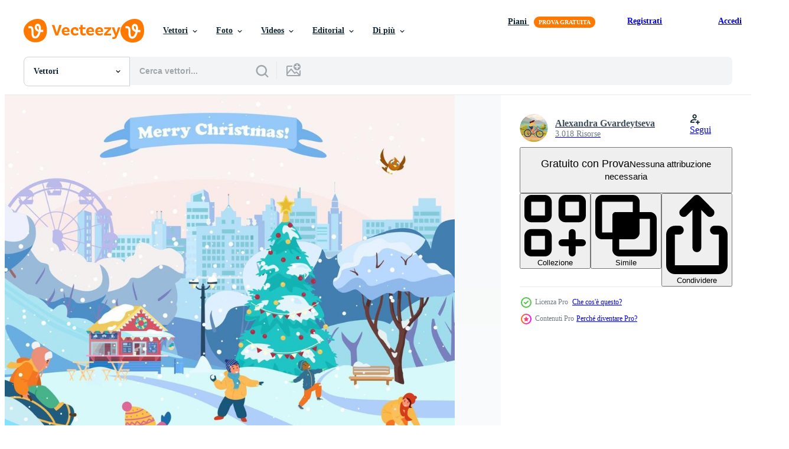

--- FILE ---
content_type: text/html; charset=utf-8
request_url: https://it.vecteezy.com/resources/9189637/show_related_tags_async_content
body_size: 1618
content:
<turbo-frame id="show-related-tags">
  <h2 class="ez-resource-related__header">Parole chiave correlate</h2>

    <div class="splide ez-carousel tags-carousel is-ready" style="--carousel_height: 48px; --additional_height: 0px;" data-controller="carousel search-tag" data-bullets="false" data-loop="false" data-arrows="true">
    <div class="splide__track ez-carousel__track" data-carousel-target="track">
      <ul class="splide__list ez-carousel__inner-wrap" data-carousel-target="innerWrap">
        <li class="search-tag splide__slide ez-carousel__slide" data-carousel-target="slide"><a class="search-tag__tag-link ez-btn ez-btn--light" title="natale" data-action="search-tag#sendClickEvent search-tag#performSearch" data-search-tag-verified="true" data-keyword-location="show" href="/vettori-gratis/natale">natale</a></li><li class="search-tag splide__slide ez-carousel__slide" data-carousel-target="slide"><a class="search-tag__tag-link ez-btn ez-btn--light" title="ragazzo" data-action="search-tag#sendClickEvent search-tag#performSearch" data-search-tag-verified="true" data-keyword-location="show" href="/vettori-gratis/ragazzo">ragazzo</a></li><li class="search-tag splide__slide ez-carousel__slide" data-carousel-target="slide"><a class="search-tag__tag-link ez-btn ez-btn--light" title="bambino" data-action="search-tag#sendClickEvent search-tag#performSearch" data-search-tag-verified="true" data-keyword-location="show" href="/vettori-gratis/bambino">bambino</a></li><li class="search-tag splide__slide ez-carousel__slide" data-carousel-target="slide"><a class="search-tag__tag-link ez-btn ez-btn--light" title="contento" data-action="search-tag#sendClickEvent search-tag#performSearch" data-search-tag-verified="true" data-keyword-location="show" href="/vettori-gratis/contento">contento</a></li><li class="search-tag splide__slide ez-carousel__slide" data-carousel-target="slide"><a class="search-tag__tag-link ez-btn ez-btn--light" title="infanzia" data-action="search-tag#sendClickEvent search-tag#performSearch" data-search-tag-verified="true" data-keyword-location="show" href="/vettori-gratis/infanzia">infanzia</a></li><li class="search-tag splide__slide ez-carousel__slide" data-carousel-target="slide"><a class="search-tag__tag-link ez-btn ez-btn--light" title="attività" data-action="search-tag#sendClickEvent search-tag#performSearch" data-search-tag-verified="true" data-keyword-location="show" href="/vettori-gratis/attivit%C3%A0">attività</a></li><li class="search-tag splide__slide ez-carousel__slide" data-carousel-target="slide"><a class="search-tag__tag-link ez-btn ez-btn--light" title="vacanza" data-action="search-tag#sendClickEvent search-tag#performSearch" data-search-tag-verified="true" data-keyword-location="show" href="/vettori-gratis/vacanza">vacanza</a></li><li class="search-tag splide__slide ez-carousel__slide" data-carousel-target="slide"><a class="search-tag__tag-link ez-btn ez-btn--light" title="strada" data-action="search-tag#sendClickEvent search-tag#performSearch" data-search-tag-verified="true" data-keyword-location="show" href="/vettori-gratis/strada">strada</a></li><li class="search-tag splide__slide ez-carousel__slide" data-carousel-target="slide"><a class="search-tag__tag-link ez-btn ez-btn--light" title="giocare" data-action="search-tag#sendClickEvent search-tag#performSearch" data-search-tag-verified="true" data-keyword-location="show" href="/vettori-gratis/giocare">giocare</a></li><li class="search-tag splide__slide ez-carousel__slide" data-carousel-target="slide"><a class="search-tag__tag-link ez-btn ez-btn--light" title="gioco" data-action="search-tag#sendClickEvent search-tag#performSearch" data-search-tag-verified="true" data-keyword-location="show" href="/vettori-gratis/gioco">gioco</a></li><li class="search-tag splide__slide ez-carousel__slide" data-carousel-target="slide"><a class="search-tag__tag-link ez-btn ez-btn--light" title="pupazzo di neve" data-action="search-tag#sendClickEvent search-tag#performSearch" data-search-tag-verified="true" data-keyword-location="show" href="/vettori-gratis/pupazzo-di-neve">pupazzo di neve</a></li><li class="search-tag splide__slide ez-carousel__slide" data-carousel-target="slide"><a class="search-tag__tag-link ez-btn ez-btn--light" title="albero di natale" data-action="search-tag#sendClickEvent search-tag#performSearch" data-search-tag-verified="true" data-keyword-location="show" href="/vettori-gratis/albero-di-natale">albero di natale</a></li><li class="search-tag splide__slide ez-carousel__slide" data-carousel-target="slide"><a class="search-tag__tag-link ez-btn ez-btn--light" title="cartone animato" data-action="search-tag#sendClickEvent search-tag#performSearch" data-search-tag-verified="true" data-keyword-location="show" href="/vettori-gratis/cartone-animato">cartone animato</a></li><li class="search-tag splide__slide ez-carousel__slide" data-carousel-target="slide"><a class="search-tag__tag-link ez-btn ez-btn--light" title="natura" data-action="search-tag#sendClickEvent search-tag#performSearch" data-search-tag-verified="true" data-keyword-location="show" href="/vettori-gratis/natura">natura</a></li><li class="search-tag splide__slide ez-carousel__slide" data-carousel-target="slide"><a class="search-tag__tag-link ez-btn ez-btn--light" title="stagione" data-action="search-tag#sendClickEvent search-tag#performSearch" data-search-tag-verified="true" data-keyword-location="show" href="/vettori-gratis/stagione">stagione</a></li><li class="search-tag splide__slide ez-carousel__slide" data-carousel-target="slide"><a class="search-tag__tag-link ez-btn ez-btn--light" title="personaggio" data-action="search-tag#sendClickEvent search-tag#performSearch" data-search-tag-verified="true" data-keyword-location="show" href="/vettori-gratis/personaggio">personaggio</a></li><li class="search-tag splide__slide ez-carousel__slide" data-carousel-target="slide"><a class="search-tag__tag-link ez-btn ez-btn--light" title="paesaggio" data-action="search-tag#sendClickEvent search-tag#performSearch" data-search-tag-verified="true" data-keyword-location="show" href="/vettori-gratis/paesaggio">paesaggio</a></li><li class="search-tag splide__slide ez-carousel__slide" data-carousel-target="slide"><a class="search-tag__tag-link ez-btn ez-btn--light" title="inverno" data-action="search-tag#sendClickEvent search-tag#performSearch" data-search-tag-verified="true" data-keyword-location="show" href="/vettori-gratis/inverno">inverno</a></li><li class="search-tag splide__slide ez-carousel__slide" data-carousel-target="slide"><a class="search-tag__tag-link ez-btn ez-btn--light" title="scenario" data-action="search-tag#sendClickEvent search-tag#performSearch" data-search-tag-verified="true" data-keyword-location="show" href="/vettori-gratis/scenario">scenario</a></li><li class="search-tag splide__slide ez-carousel__slide" data-carousel-target="slide"><a class="search-tag__tag-link ez-btn ez-btn--light" title="neve" data-action="search-tag#sendClickEvent search-tag#performSearch" data-search-tag-verified="true" data-keyword-location="show" href="/vettori-gratis/neve">neve</a></li><li class="search-tag splide__slide ez-carousel__slide" data-carousel-target="slide"><a class="search-tag__tag-link ez-btn ez-btn--light" title="persone" data-action="search-tag#sendClickEvent search-tag#performSearch" data-search-tag-verified="true" data-keyword-location="show" href="/vettori-gratis/persone">persone</a></li><li class="search-tag splide__slide ez-carousel__slide" data-carousel-target="slide"><a class="search-tag__tag-link ez-btn ez-btn--light" title="ragazza" data-action="search-tag#sendClickEvent search-tag#performSearch" data-search-tag-verified="true" data-keyword-location="show" href="/vettori-gratis/ragazza">ragazza</a></li><li class="search-tag splide__slide ez-carousel__slide" data-carousel-target="slide"><a class="search-tag__tag-link ez-btn ez-btn--light" title="parco" data-action="search-tag#sendClickEvent search-tag#performSearch" data-search-tag-verified="true" data-keyword-location="show" href="/vettori-gratis/parco">parco</a></li><li class="search-tag splide__slide ez-carousel__slide" data-carousel-target="slide"><a class="search-tag__tag-link ez-btn ez-btn--light" title="vettore" data-action="search-tag#sendClickEvent search-tag#performSearch" data-search-tag-verified="true" data-keyword-location="show" href="/vettori-gratis/vettore">vettore</a></li><li class="search-tag splide__slide ez-carousel__slide" data-carousel-target="slide"><a class="search-tag__tag-link ez-btn ez-btn--light" title="divertimento" data-action="search-tag#sendClickEvent search-tag#performSearch" data-search-tag-verified="true" data-keyword-location="show" href="/vettori-gratis/divertimento">divertimento</a></li><li class="search-tag splide__slide ez-carousel__slide" data-carousel-target="slide"><a class="search-tag__tag-link ez-btn ez-btn--light" title="illustrazione" data-action="search-tag#sendClickEvent search-tag#performSearch" data-search-tag-verified="true" data-keyword-location="show" href="/vettori-gratis/illustrazione">illustrazione</a></li><li class="search-tag splide__slide ez-carousel__slide" data-carousel-target="slide"><a class="search-tag__tag-link ez-btn ez-btn--light" title="stile di vita" data-action="search-tag#sendClickEvent search-tag#performSearch" data-search-tag-verified="true" data-keyword-location="show" href="/vettori-gratis/stile-di-vita">stile di vita</a></li><li class="search-tag splide__slide ez-carousel__slide" data-carousel-target="slide"><a class="search-tag__tag-link ez-btn ez-btn--light" title="tempo libero" data-action="search-tag#sendClickEvent search-tag#performSearch" data-search-tag-verified="true" data-keyword-location="show" href="/vettori-gratis/tempo-libero">tempo libero</a></li><li class="search-tag splide__slide ez-carousel__slide" data-carousel-target="slide"><a class="search-tag__tag-link ez-btn ez-btn--light" title="freddo" data-action="search-tag#sendClickEvent search-tag#performSearch" data-search-tag-verified="true" data-keyword-location="show" href="/vettori-gratis/freddo">freddo</a></li><li class="search-tag splide__slide ez-carousel__slide" data-carousel-target="slide"><a class="search-tag__tag-link ez-btn ez-btn--light" title="albero" data-action="search-tag#sendClickEvent search-tag#performSearch" data-search-tag-verified="true" data-keyword-location="show" href="/vettori-gratis/albero">albero</a></li>
</ul></div>
    

    <div class="splide__arrows splide__arrows--ltr ez-carousel__arrows"><button class="splide__arrow splide__arrow--prev ez-carousel__arrow ez-carousel__arrow--prev" disabled="disabled" data-carousel-target="arrowPrev" data-test-id="carousel-arrow-prev" data-direction="prev" aria_label="Precedente"><span class="ez-carousel__arrow-wrap"><svg xmlns="http://www.w3.org/2000/svg" viewBox="0 0 5 8" role="img" aria-labelledby="a7xcykyuun8vt2zru4fokezd9dwpn3m4" class="arrow-prev"><desc id="a7xcykyuun8vt2zru4fokezd9dwpn3m4">Precedente</desc><path fill-rule="evenodd" d="M4.707 7.707a1 1 0 0 0 0-1.414L2.414 4l2.293-2.293A1 1 0 0 0 3.293.293l-3 3a1 1 0 0 0 0 1.414l3 3a1 1 0 0 0 1.414 0Z" clip-rule="evenodd"></path></svg>
</span><span class="ez-carousel__gradient"></span></button><button class="splide__arrow splide__arrow--next ez-carousel__arrow ez-carousel__arrow--next" disabled="disabled" data-carousel-target="arrowNext" data-test-id="carousel-arrow-next" data-direction="next" aria_label="Successivo"><span class="ez-carousel__arrow-wrap"><svg xmlns="http://www.w3.org/2000/svg" viewBox="0 0 5 8" role="img" aria-labelledby="ad1d08xd3ju29uzbyh4xnewpjqdhkxxd" class="arrow-next"><desc id="ad1d08xd3ju29uzbyh4xnewpjqdhkxxd">Successivo</desc><path fill-rule="evenodd" d="M.293 7.707a1 1 0 0 1 0-1.414L2.586 4 .293 1.707A1 1 0 0 1 1.707.293l3 3a1 1 0 0 1 0 1.414l-3 3a1 1 0 0 1-1.414 0Z" clip-rule="evenodd"></path></svg>
</span><span class="ez-carousel__gradient"></span></button></div>
</div></turbo-frame>


--- FILE ---
content_type: text/html; charset=utf-8
request_url: https://it.vecteezy.com/resources/9189637/show_related_grids_async_content
body_size: 21924
content:
<turbo-frame id="show-related-resources">
    <div data-conversions-category="Utenti visualizzati anche">
      <h2 class="ez-resource-related__header">
        Utenti visualizzati anche
      </h2>

      <ul class="ez-resource-grid ez-resource-grid--main-grid  is-hidden" id="false" data-controller="grid contributor-info" data-grid-track-truncation-value="false" data-max-rows="50" data-row-height="240" data-instant-grid="false" data-truncate-results="false" data-testid="also-viewed-resources" data-labels="editable free" style="--editable: &#39;Modificabile&#39;;--free: &#39;Gratis&#39;;">

  <li class="ez-resource-grid__item ez-resource-thumb ez-resource-thumb--pro" data-controller="grid-item-decorator" data-position="{{position}}" data-item-id="9468408" data-pro="true" data-grid-target="gridItem" data-w="431" data-h="200" data-grid-item-decorator-free-label-value="Gratis" data-action="mouseenter-&gt;grid-item-decorator#hoverThumb:once" data-grid-item-decorator-item-pro-param="Pro" data-grid-item-decorator-resource-id-param="9468408" data-grid-item-decorator-content-type-param="Content-vector" data-grid-item-decorator-image-src-param="https://static.vecteezy.com/system/resources/previews/009/468/408/non_2x/winter-park-scenery-with-children-playing-snowballs-making-snowman-riding-snow-tubing-park-cafe-city-silhouette-christmas-tree-snowy-trees-flat-illustration-vector.jpg" data-grid-item-decorator-pinterest-url-param="https://it.vecteezy.com/arte-vettoriale/[base64]" data-grid-item-decorator-seo-page-description-param="paesaggio del parco invernale con bambini che giocano a palle di neve, fanno pupazzo di neve, cavalcano lo snow tubing. caffè del parco, silhouette della città, albero di Natale, alberi innevati. illustrazione vettoriale piatta." data-grid-item-decorator-user-id-param="7466890" data-grid-item-decorator-user-display-name-param="Alexandra Gvardeytseva" data-grid-item-decorator-avatar-src-param="https://static.vecteezy.com/system/user/avatar/7466890/medium_My-logo2.jpg" data-grid-item-decorator-uploads-path-param="/membri/gvardgraph/uploads">

  <script type="application/ld+json" id="media_schema">
  {"@context":"https://schema.org","@type":"ImageObject","name":"paesaggio del parco invernale con bambini che giocano a palle di neve, fanno pupazzo di neve, cavalcano lo snow tubing. caffè del parco, silhouette della città, albero di Natale, alberi innevati. illustrazione vettoriale piatta.","uploadDate":"2022-07-25T01:58:27-05:00","thumbnailUrl":"https://static.vecteezy.com/ti/vettori-gratis/t1/[base64].jpg","contentUrl":"https://static.vecteezy.com/ti/vettori-gratis/p1/[base64].jpg","sourceOrganization":"Vecteezy","license":"https://support.vecteezy.com/en_us/new-vecteezy-licensing-ByHivesvt","acquireLicensePage":"https://it.vecteezy.com/arte-vettoriale/[base64]","creator":{"@type":"Person","name":"Alexandra Gvardeytseva"},"copyrightNotice":"Alexandra Gvardeytseva","creditText":"Vecteezy"}
</script>


<a href="/arte-vettoriale/[base64]" class="ez-resource-thumb__link" title="paesaggio del parco invernale con bambini che giocano a palle di neve, fanno pupazzo di neve, cavalcano lo snow tubing. caffè del parco, silhouette della città, albero di Natale, alberi innevati. illustrazione vettoriale piatta." style="--height: 200; --width: 431; " data-action="click-&gt;grid#trackResourceClick mouseenter-&gt;grid#trackResourceHover" data-content-type="vector" data-controller="ez-hover-intent" data-previews-srcs="[&quot;https://static.vecteezy.com/ti/vettori-gratis/p1/[base64].jpg&quot;,&quot;https://static.vecteezy.com/ti/vettori-gratis/p2/[base64].jpg&quot;]" data-pro="true" data-resource-id="9468408" data-grid-item-decorator-target="link">
    <img src="https://static.vecteezy.com/ti/vettori-gratis/t2/[base64].jpg" srcset="https://static.vecteezy.com/ti/vettori-gratis/t1/[base64].jpg 2x, https://static.vecteezy.com/ti/vettori-gratis/t2/[base64].jpg 1x" class="ez-resource-thumb__img" loading="lazy" decoding="async" width="431" height="200" alt="paesaggio del parco invernale con bambini che giocano a palle di neve, fanno pupazzo di neve, cavalcano lo snow tubing. caffè del parco, silhouette della città, albero di Natale, alberi innevati. illustrazione vettoriale piatta.">

</a>

  <div class="ez-resource-thumb__label-wrap"></div>
  

  <div class="ez-resource-thumb__hover-state"></div>
</li><li class="ez-resource-grid__item ez-resource-thumb ez-resource-thumb--pro" data-controller="grid-item-decorator" data-position="{{position}}" data-item-id="9189636" data-pro="true" data-grid-target="gridItem" data-w="432" data-h="200" data-grid-item-decorator-free-label-value="Gratis" data-action="mouseenter-&gt;grid-item-decorator#hoverThumb:once" data-grid-item-decorator-item-pro-param="Pro" data-grid-item-decorator-resource-id-param="9189636" data-grid-item-decorator-content-type-param="Content-vector" data-grid-item-decorator-image-src-param="https://static.vecteezy.com/system/resources/previews/009/189/636/non_2x/winter-park-scene-with-people-children-and-adults-walking-playing-snowballs-making-snowman-riding-snow-slide-and-snow-tubing-winter-activities-vector.jpg" data-grid-item-decorator-pinterest-url-param="https://it.vecteezy.com/arte-vettoriale/9189636-vettore-scena-parco-invernale-con-persone-bambini-e-adulti-camminare-giocando-a-palle-di-neve-fare-pupazzo-di-neve-cavalcare-scivolo-e-tubo-da-neve-attivita-invernali" data-grid-item-decorator-seo-page-description-param="scena del parco invernale di vettore con le persone. bambini e adulti passeggiano, giocano a palle di neve, fanno pupazzo di neve, cavalcano scivoli da neve e snow tubing. attività invernali." data-grid-item-decorator-user-id-param="7466890" data-grid-item-decorator-user-display-name-param="Alexandra Gvardeytseva" data-grid-item-decorator-avatar-src-param="https://static.vecteezy.com/system/user/avatar/7466890/medium_My-logo2.jpg" data-grid-item-decorator-uploads-path-param="/membri/gvardgraph/uploads">

  <script type="application/ld+json" id="media_schema">
  {"@context":"https://schema.org","@type":"ImageObject","name":"scena del parco invernale di vettore con le persone. bambini e adulti passeggiano, giocano a palle di neve, fanno pupazzo di neve, cavalcano scivoli da neve e snow tubing. attività invernali.","uploadDate":"2022-07-17T02:16:06-05:00","thumbnailUrl":"https://static.vecteezy.com/ti/vettori-gratis/t1/9189636-vettore-scena-parco-invernale-con-persone-bambini-e-adulti-camminare-giocando-a-palle-di-neve-fare-pupazzo-di-neve-cavalcare-scivolo-e-tubo-da-neve-attivita-invernali-vettoriale.jpg","contentUrl":"https://static.vecteezy.com/ti/vettori-gratis/p1/9189636-vettore-scena-parco-invernale-con-persone-bambini-e-adulti-camminare-giocando-a-palle-di-neve-fare-pupazzo-di-neve-cavalcare-scivolo-e-tubo-da-neve-attivita-invernali-vettoriale.jpg","sourceOrganization":"Vecteezy","license":"https://support.vecteezy.com/en_us/new-vecteezy-licensing-ByHivesvt","acquireLicensePage":"https://it.vecteezy.com/arte-vettoriale/9189636-vettore-scena-parco-invernale-con-persone-bambini-e-adulti-camminare-giocando-a-palle-di-neve-fare-pupazzo-di-neve-cavalcare-scivolo-e-tubo-da-neve-attivita-invernali","creator":{"@type":"Person","name":"Alexandra Gvardeytseva"},"copyrightNotice":"Alexandra Gvardeytseva","creditText":"Vecteezy"}
</script>


<a href="/arte-vettoriale/9189636-vettore-scena-parco-invernale-con-persone-bambini-e-adulti-camminare-giocando-a-palle-di-neve-fare-pupazzo-di-neve-cavalcare-scivolo-e-tubo-da-neve-attivita-invernali" class="ez-resource-thumb__link" title="scena del parco invernale di vettore con le persone. bambini e adulti passeggiano, giocano a palle di neve, fanno pupazzo di neve, cavalcano scivoli da neve e snow tubing. attività invernali." style="--height: 200; --width: 432; " data-action="click-&gt;grid#trackResourceClick mouseenter-&gt;grid#trackResourceHover" data-content-type="vector" data-controller="ez-hover-intent" data-previews-srcs="[&quot;https://static.vecteezy.com/ti/vettori-gratis/p1/9189636-vettore-scena-parco-invernale-con-persone-bambini-e-adulti-camminare-giocando-a-palle-di-neve-fare-pupazzo-di-neve-cavalcare-scivolo-e-tubo-da-neve-attivita-invernali-vettoriale.jpg&quot;,&quot;https://static.vecteezy.com/ti/vettori-gratis/p2/9189636-vettore-scena-parco-invernale-con-persone-bambini-e-adulti-camminare-giocando-a-palle-di-neve-fare-pupazzo-di-neve-cavalcare-scivolo-e-tubo-da-neve-attivita-invernali-vettoriale.jpg&quot;]" data-pro="true" data-resource-id="9189636" data-grid-item-decorator-target="link">
    <img src="https://static.vecteezy.com/ti/vettori-gratis/t2/9189636-vettore-scena-parco-invernale-con-persone-bambini-e-adulti-camminare-giocando-a-palle-di-neve-fare-pupazzo-di-neve-cavalcare-scivolo-e-tubo-da-neve-attivita-invernali-vettoriale.jpg" srcset="https://static.vecteezy.com/ti/vettori-gratis/t1/9189636-vettore-scena-parco-invernale-con-persone-bambini-e-adulti-camminare-giocando-a-palle-di-neve-fare-pupazzo-di-neve-cavalcare-scivolo-e-tubo-da-neve-attivita-invernali-vettoriale.jpg 2x, https://static.vecteezy.com/ti/vettori-gratis/t2/9189636-vettore-scena-parco-invernale-con-persone-bambini-e-adulti-camminare-giocando-a-palle-di-neve-fare-pupazzo-di-neve-cavalcare-scivolo-e-tubo-da-neve-attivita-invernali-vettoriale.jpg 1x" class="ez-resource-thumb__img" loading="lazy" decoding="async" width="432" height="200" alt="scena del parco invernale di vettore con le persone. bambini e adulti passeggiano, giocano a palle di neve, fanno pupazzo di neve, cavalcano scivoli da neve e snow tubing. attività invernali.">

</a>

  <div class="ez-resource-thumb__label-wrap"></div>
  

  <div class="ez-resource-thumb__hover-state"></div>
</li><li class="ez-resource-grid__item ez-resource-thumb ez-resource-thumb--pro" data-controller="grid-item-decorator" data-position="{{position}}" data-item-id="9635903" data-pro="true" data-grid-target="gridItem" data-w="315" data-h="200" data-grid-item-decorator-free-label-value="Gratis" data-action="mouseenter-&gt;grid-item-decorator#hoverThumb:once" data-grid-item-decorator-item-pro-param="Pro" data-grid-item-decorator-resource-id-param="9635903" data-grid-item-decorator-content-type-param="Content-vector" data-grid-item-decorator-image-src-param="https://static.vecteezy.com/system/resources/previews/009/635/903/non_2x/family-winter-outdoors-activities-set-playing-snowball-fight-walking-snowtubing-skiing-children-hugging-corgi-near-christmas-tree-parents-buying-gifts-isolated-on-white-vector.jpg" data-grid-item-decorator-pinterest-url-param="https://it.vecteezy.com/arte-vettoriale/[base64]" data-grid-item-decorator-seo-page-description-param="set di attività all&#39;aperto invernali per famiglie di vettore. giocare a palle di neve, camminare, fare snowtubing, sciare, bambini che abbracciano i corgi vicino all&#39;albero di Natale, genitori che acquistano regali. isolato su bianco." data-grid-item-decorator-user-id-param="7466890" data-grid-item-decorator-user-display-name-param="Alexandra Gvardeytseva" data-grid-item-decorator-avatar-src-param="https://static.vecteezy.com/system/user/avatar/7466890/medium_My-logo2.jpg" data-grid-item-decorator-uploads-path-param="/membri/gvardgraph/uploads">

  <script type="application/ld+json" id="media_schema">
  {"@context":"https://schema.org","@type":"ImageObject","name":"set di attività all'aperto invernali per famiglie di vettore. giocare a palle di neve, camminare, fare snowtubing, sciare, bambini che abbracciano i corgi vicino all'albero di Natale, genitori che acquistano regali. isolato su bianco.","uploadDate":"2022-07-28T15:57:53-05:00","thumbnailUrl":"https://static.vecteezy.com/ti/vettori-gratis/t1/[base64].jpg","contentUrl":"https://static.vecteezy.com/ti/vettori-gratis/p1/[base64].jpg","sourceOrganization":"Vecteezy","license":"https://support.vecteezy.com/en_us/new-vecteezy-licensing-ByHivesvt","acquireLicensePage":"https://it.vecteezy.com/arte-vettoriale/[base64]","creator":{"@type":"Person","name":"Alexandra Gvardeytseva"},"copyrightNotice":"Alexandra Gvardeytseva","creditText":"Vecteezy"}
</script>


<a href="/arte-vettoriale/[base64]" class="ez-resource-thumb__link" title="set di attività all&#39;aperto invernali per famiglie di vettore. giocare a palle di neve, camminare, fare snowtubing, sciare, bambini che abbracciano i corgi vicino all&#39;albero di Natale, genitori che acquistano regali. isolato su bianco." style="--height: 200; --width: 315; " data-action="click-&gt;grid#trackResourceClick mouseenter-&gt;grid#trackResourceHover" data-content-type="vector" data-controller="ez-hover-intent" data-previews-srcs="[&quot;https://static.vecteezy.com/ti/vettori-gratis/p1/[base64].jpg&quot;,&quot;https://static.vecteezy.com/ti/vettori-gratis/p2/[base64].jpg&quot;]" data-pro="true" data-resource-id="9635903" data-grid-item-decorator-target="link">
    <img src="https://static.vecteezy.com/ti/vettori-gratis/t2/[base64].jpg" srcset="https://static.vecteezy.com/ti/vettori-gratis/t1/[base64].jpg 2x, https://static.vecteezy.com/ti/vettori-gratis/t2/[base64].jpg 1x" class="ez-resource-thumb__img" loading="lazy" decoding="async" width="315" height="200" alt="set di attività all&#39;aperto invernali per famiglie di vettore. giocare a palle di neve, camminare, fare snowtubing, sciare, bambini che abbracciano i corgi vicino all&#39;albero di Natale, genitori che acquistano regali. isolato su bianco. vettore">

</a>

  <div class="ez-resource-thumb__label-wrap"></div>
  

  <div class="ez-resource-thumb__hover-state"></div>
</li><li class="ez-resource-grid__item ez-resource-thumb ez-resource-thumb--pro" data-controller="grid-item-decorator" data-position="{{position}}" data-item-id="6159514" data-pro="true" data-grid-target="gridItem" data-w="233" data-h="200" data-grid-item-decorator-free-label-value="Gratis" data-action="mouseenter-&gt;grid-item-decorator#hoverThumb:once" data-grid-item-decorator-item-pro-param="Pro" data-grid-item-decorator-resource-id-param="6159514" data-grid-item-decorator-content-type-param="Content-vector" data-grid-item-decorator-image-src-param="https://static.vecteezy.com/system/resources/previews/006/159/514/non_2x/city-christmas-tree-flat-illustration-kids-adults-have-fun-play-snowballs-near-outside-xmas-fir-tree-cartoon-characters-winter-holiday-activities-new-year-outdoor-decorations-vector.jpg" data-grid-item-decorator-pinterest-url-param="https://it.vecteezy.com/arte-vettoriale/[base64]" data-grid-item-decorator-seo-page-description-param="illustrazione vettoriale piatta dell&#39;albero di natale della città. i bambini, gli adulti si divertono, giocano a palle di neve vicino ai personaggi dei cartoni animati dell&#39;abete di Natale. attività per le vacanze invernali. decorazioni esterne di capodanno" data-grid-item-decorator-user-id-param="1627555" data-grid-item-decorator-user-display-name-param="IMG visuals icons" data-grid-item-decorator-avatar-src-param="https://static.vecteezy.com/system/user/avatar/1627555/medium_IMG-visuals-icons-logo.jpg" data-grid-item-decorator-uploads-path-param="/membri/img-visuals-icons/uploads">

  <script type="application/ld+json" id="media_schema">
  {"@context":"https://schema.org","@type":"ImageObject","name":"illustrazione vettoriale piatta dell'albero di natale della città. i bambini, gli adulti si divertono, giocano a palle di neve vicino ai personaggi dei cartoni animati dell'abete di Natale. attività per le vacanze invernali. decorazioni esterne di capodanno","uploadDate":"2022-02-28T14:36:30-06:00","thumbnailUrl":"https://static.vecteezy.com/ti/vettori-gratis/t1/[base64].jpg","contentUrl":"https://static.vecteezy.com/ti/vettori-gratis/p1/[base64].jpg","sourceOrganization":"Vecteezy","license":"https://support.vecteezy.com/en_us/new-vecteezy-licensing-ByHivesvt","acquireLicensePage":"https://it.vecteezy.com/arte-vettoriale/[base64]","creator":{"@type":"Person","name":"IMG visuals icons"},"copyrightNotice":"IMG visuals icons","creditText":"Vecteezy"}
</script>


<a href="/arte-vettoriale/[base64]" class="ez-resource-thumb__link" title="illustrazione vettoriale piatta dell&#39;albero di natale della città. i bambini, gli adulti si divertono, giocano a palle di neve vicino ai personaggi dei cartoni animati dell&#39;abete di Natale. attività per le vacanze invernali. decorazioni esterne di capodanno" style="--height: 200; --width: 233; " data-action="click-&gt;grid#trackResourceClick mouseenter-&gt;grid#trackResourceHover" data-content-type="vector" data-controller="ez-hover-intent" data-previews-srcs="[&quot;https://static.vecteezy.com/ti/vettori-gratis/p1/[base64].jpg&quot;,&quot;https://static.vecteezy.com/ti/vettori-gratis/p2/[base64].jpg&quot;]" data-pro="true" data-resource-id="6159514" data-grid-item-decorator-target="link">
    <img src="https://static.vecteezy.com/ti/vettori-gratis/t2/[base64].jpg" srcset="https://static.vecteezy.com/ti/vettori-gratis/t1/[base64].jpg 2x, https://static.vecteezy.com/ti/vettori-gratis/t2/[base64].jpg 1x" class="ez-resource-thumb__img" loading="lazy" decoding="async" width="233" height="200" alt="illustrazione vettoriale piatta dell&#39;albero di natale della città. i bambini, gli adulti si divertono, giocano a palle di neve vicino ai personaggi dei cartoni animati dell&#39;abete di Natale. attività per le vacanze invernali. decorazioni esterne di capodanno">

</a>

  <div class="ez-resource-thumb__label-wrap"></div>
  

  <div class="ez-resource-thumb__hover-state"></div>
</li><li class="ez-resource-grid__item ez-resource-thumb ez-resource-thumb--pro" data-controller="grid-item-decorator" data-position="{{position}}" data-item-id="9310976" data-pro="true" data-grid-target="gridItem" data-w="334" data-h="200" data-grid-item-decorator-free-label-value="Gratis" data-action="mouseenter-&gt;grid-item-decorator#hoverThumb:once" data-grid-item-decorator-item-pro-param="Pro" data-grid-item-decorator-resource-id-param="9310976" data-grid-item-decorator-content-type-param="Content-vector" data-grid-item-decorator-image-src-param="https://static.vecteezy.com/system/resources/previews/009/310/976/non_2x/winter-fun-and-games-for-children-on-a-street-walk-winter-cityscape-stock-illustration-vector.jpg" data-grid-item-decorator-pinterest-url-param="https://it.vecteezy.com/arte-vettoriale/9310976-inverno-divertimento-e-giochi-per-bambini-su-una-strada-passeggiata-paesaggio-urbano-invernale-illustrazione-di-stock-vettoriali" data-grid-item-decorator-seo-page-description-param="divertimento invernale e giochi per bambini durante una passeggiata in strada. paesaggio urbano invernale. illustrazione di riserva di vettore." data-grid-item-decorator-user-id-param="7983203" data-grid-item-decorator-user-display-name-param="Svetlana Krivenceva" data-grid-item-decorator-avatar-src-param="https://static.vecteezy.com/system/user/avatar/7983203/medium_IMG_20170918_174437.jpg" data-grid-item-decorator-uploads-path-param="/membri/sweta-11-87440879/uploads">

  <script type="application/ld+json" id="media_schema">
  {"@context":"https://schema.org","@type":"ImageObject","name":"divertimento invernale e giochi per bambini durante una passeggiata in strada. paesaggio urbano invernale. illustrazione di riserva di vettore.","uploadDate":"2022-07-19T23:08:33-05:00","thumbnailUrl":"https://static.vecteezy.com/ti/vettori-gratis/t1/9310976-inverno-divertimento-e-giochi-per-bambini-su-una-strada-passeggiata-paesaggio-urbano-invernale-illustrazione-di-stock-vettoriali-vettoriale.jpg","contentUrl":"https://static.vecteezy.com/ti/vettori-gratis/p1/9310976-inverno-divertimento-e-giochi-per-bambini-su-una-strada-passeggiata-paesaggio-urbano-invernale-illustrazione-di-stock-vettoriali-vettoriale.jpg","sourceOrganization":"Vecteezy","license":"https://support.vecteezy.com/en_us/new-vecteezy-licensing-ByHivesvt","acquireLicensePage":"https://it.vecteezy.com/arte-vettoriale/9310976-inverno-divertimento-e-giochi-per-bambini-su-una-strada-passeggiata-paesaggio-urbano-invernale-illustrazione-di-stock-vettoriali","creator":{"@type":"Person","name":"Svetlana Krivenceva"},"copyrightNotice":"Svetlana Krivenceva","creditText":"Vecteezy"}
</script>


<a href="/arte-vettoriale/9310976-inverno-divertimento-e-giochi-per-bambini-su-una-strada-passeggiata-paesaggio-urbano-invernale-illustrazione-di-stock-vettoriali" class="ez-resource-thumb__link" title="divertimento invernale e giochi per bambini durante una passeggiata in strada. paesaggio urbano invernale. illustrazione di riserva di vettore." style="--height: 200; --width: 334; " data-action="click-&gt;grid#trackResourceClick mouseenter-&gt;grid#trackResourceHover" data-content-type="vector" data-controller="ez-hover-intent" data-previews-srcs="[&quot;https://static.vecteezy.com/ti/vettori-gratis/p1/9310976-inverno-divertimento-e-giochi-per-bambini-su-una-strada-passeggiata-paesaggio-urbano-invernale-illustrazione-di-stock-vettoriali-vettoriale.jpg&quot;,&quot;https://static.vecteezy.com/ti/vettori-gratis/p2/9310976-inverno-divertimento-e-giochi-per-bambini-su-una-strada-passeggiata-paesaggio-urbano-invernale-illustrazione-di-stock-vettoriali-vettoriale.jpg&quot;]" data-pro="true" data-resource-id="9310976" data-grid-item-decorator-target="link">
    <img src="https://static.vecteezy.com/ti/vettori-gratis/t2/9310976-inverno-divertimento-e-giochi-per-bambini-su-una-strada-passeggiata-paesaggio-urbano-invernale-illustrazione-di-stock-vettoriali-vettoriale.jpg" srcset="https://static.vecteezy.com/ti/vettori-gratis/t1/9310976-inverno-divertimento-e-giochi-per-bambini-su-una-strada-passeggiata-paesaggio-urbano-invernale-illustrazione-di-stock-vettoriali-vettoriale.jpg 2x, https://static.vecteezy.com/ti/vettori-gratis/t2/9310976-inverno-divertimento-e-giochi-per-bambini-su-una-strada-passeggiata-paesaggio-urbano-invernale-illustrazione-di-stock-vettoriali-vettoriale.jpg 1x" class="ez-resource-thumb__img" loading="lazy" decoding="async" width="334" height="200" alt="divertimento invernale e giochi per bambini durante una passeggiata in strada. paesaggio urbano invernale. illustrazione di riserva di vettore. vettore">

</a>

  <div class="ez-resource-thumb__label-wrap"></div>
  

  <div class="ez-resource-thumb__hover-state"></div>
</li><li class="ez-resource-grid__item ez-resource-thumb ez-resource-thumb--pro" data-controller="grid-item-decorator" data-position="{{position}}" data-item-id="6424845" data-pro="true" data-grid-target="gridItem" data-w="250" data-h="200" data-grid-item-decorator-free-label-value="Gratis" data-action="mouseenter-&gt;grid-item-decorator#hoverThumb:once" data-grid-item-decorator-item-pro-param="Pro" data-grid-item-decorator-resource-id-param="6424845" data-grid-item-decorator-content-type-param="Content-vector" data-grid-item-decorator-image-src-param="https://static.vecteezy.com/system/resources/previews/006/424/845/non_2x/winter-outdoor-activities-with-children-and-a-snowman-in-winter-children-play-snowballs-make-a-snowman-sledding-and-skiing-outdoors-vector.jpg" data-grid-item-decorator-pinterest-url-param="https://it.vecteezy.com/arte-vettoriale/6424845-attivita-invernali-all-aperto-con-bambini-e-pupazzo-di-neve-in-inverno-i-bambini-giocano-a-palle-di-neve-fare-un-pupazzo-di-neve-slittare-e-sci-all-aperto" data-grid-item-decorator-seo-page-description-param="attività invernali all&#39;aperto con bambini e pupazzo di neve. in inverno i bambini giocano a palle di neve, fanno un pupazzo di neve, slittano e sciano all&#39;aperto" data-grid-item-decorator-user-id-param="5879254" data-grid-item-decorator-user-display-name-param="Vladimir Maeuski" data-grid-item-decorator-avatar-src-param="https://static.vecteezy.com/system/user/avatar/5879254/medium_________-________________-________01.jpg" data-grid-item-decorator-uploads-path-param="/membri/vladimirart81/uploads">

  <script type="application/ld+json" id="media_schema">
  {"@context":"https://schema.org","@type":"ImageObject","name":"attività invernali all'aperto con bambini e pupazzo di neve. in inverno i bambini giocano a palle di neve, fanno un pupazzo di neve, slittano e sciano all'aperto","uploadDate":"2022-03-09T18:09:55-06:00","thumbnailUrl":"https://static.vecteezy.com/ti/vettori-gratis/t1/6424845-attivita-invernali-all-aperto-con-bambini-e-pupazzo-di-neve-in-inverno-i-bambini-giocano-a-palle-di-neve-fare-un-pupazzo-di-neve-slittare-e-sci-all-aperto-vettoriale.jpg","contentUrl":"https://static.vecteezy.com/ti/vettori-gratis/p1/6424845-attivita-invernali-all-aperto-con-bambini-e-pupazzo-di-neve-in-inverno-i-bambini-giocano-a-palle-di-neve-fare-un-pupazzo-di-neve-slittare-e-sci-all-aperto-vettoriale.jpg","sourceOrganization":"Vecteezy","license":"https://support.vecteezy.com/en_us/new-vecteezy-licensing-ByHivesvt","acquireLicensePage":"https://it.vecteezy.com/arte-vettoriale/6424845-attivita-invernali-all-aperto-con-bambini-e-pupazzo-di-neve-in-inverno-i-bambini-giocano-a-palle-di-neve-fare-un-pupazzo-di-neve-slittare-e-sci-all-aperto","creator":{"@type":"Person","name":"Vladimir Maeuski"},"copyrightNotice":"Vladimir Maeuski","creditText":"Vecteezy"}
</script>


<a href="/arte-vettoriale/6424845-attivita-invernali-all-aperto-con-bambini-e-pupazzo-di-neve-in-inverno-i-bambini-giocano-a-palle-di-neve-fare-un-pupazzo-di-neve-slittare-e-sci-all-aperto" class="ez-resource-thumb__link" title="attività invernali all&#39;aperto con bambini e pupazzo di neve. in inverno i bambini giocano a palle di neve, fanno un pupazzo di neve, slittano e sciano all&#39;aperto" style="--height: 200; --width: 250; " data-action="click-&gt;grid#trackResourceClick mouseenter-&gt;grid#trackResourceHover" data-content-type="vector" data-controller="ez-hover-intent" data-previews-srcs="[&quot;https://static.vecteezy.com/ti/vettori-gratis/p1/6424845-attivita-invernali-all-aperto-con-bambini-e-pupazzo-di-neve-in-inverno-i-bambini-giocano-a-palle-di-neve-fare-un-pupazzo-di-neve-slittare-e-sci-all-aperto-vettoriale.jpg&quot;,&quot;https://static.vecteezy.com/ti/vettori-gratis/p2/6424845-attivita-invernali-all-aperto-con-bambini-e-pupazzo-di-neve-in-inverno-i-bambini-giocano-a-palle-di-neve-fare-un-pupazzo-di-neve-slittare-e-sci-all-aperto-vettoriale.jpg&quot;]" data-pro="true" data-resource-id="6424845" data-grid-item-decorator-target="link">
    <img src="https://static.vecteezy.com/ti/vettori-gratis/t2/6424845-attivita-invernali-all-aperto-con-bambini-e-pupazzo-di-neve-in-inverno-i-bambini-giocano-a-palle-di-neve-fare-un-pupazzo-di-neve-slittare-e-sci-all-aperto-vettoriale.jpg" srcset="https://static.vecteezy.com/ti/vettori-gratis/t1/6424845-attivita-invernali-all-aperto-con-bambini-e-pupazzo-di-neve-in-inverno-i-bambini-giocano-a-palle-di-neve-fare-un-pupazzo-di-neve-slittare-e-sci-all-aperto-vettoriale.jpg 2x, https://static.vecteezy.com/ti/vettori-gratis/t2/6424845-attivita-invernali-all-aperto-con-bambini-e-pupazzo-di-neve-in-inverno-i-bambini-giocano-a-palle-di-neve-fare-un-pupazzo-di-neve-slittare-e-sci-all-aperto-vettoriale.jpg 1x" class="ez-resource-thumb__img" loading="lazy" decoding="async" width="250" height="200" alt="attività invernali all&#39;aperto con bambini e pupazzo di neve. in inverno i bambini giocano a palle di neve, fanno un pupazzo di neve, slittano e sciano all&#39;aperto vettore">

</a>

  <div class="ez-resource-thumb__label-wrap"></div>
  

  <div class="ez-resource-thumb__hover-state"></div>
</li><li class="ez-resource-grid__item ez-resource-thumb ez-resource-thumb--pro" data-controller="grid-item-decorator" data-position="{{position}}" data-item-id="3514958" data-pro="true" data-grid-target="gridItem" data-w="313" data-h="200" data-grid-item-decorator-free-label-value="Gratis" data-action="mouseenter-&gt;grid-item-decorator#hoverThumb:once" data-grid-item-decorator-item-pro-param="Pro" data-grid-item-decorator-resource-id-param="3514958" data-grid-item-decorator-content-type-param="Content-vector" data-grid-item-decorator-image-src-param="https://static.vecteezy.com/system/resources/previews/003/514/958/non_2x/winter-background-wonderland-kids-playing-snowboarding-free-vector.jpg" data-grid-item-decorator-pinterest-url-param="https://it.vecteezy.com/arte-vettoriale/3514958-inverno-sfondo-paese-delle-meraviglie-bambini-che-giocano-snowboard" data-grid-item-decorator-seo-page-description-param="sfondo invernale paese delle meraviglie bambini che giocano a snowboard" data-grid-item-decorator-user-id-param="5009194" data-grid-item-decorator-user-display-name-param="5amil studio55" data-grid-item-decorator-avatar-src-param="https://static.vecteezy.com/system/user/avatar/5009194/medium_WhatsApp_Image_2022-03-08_at_11.14.43_AM.jpeg" data-grid-item-decorator-uploads-path-param="/membri/5amil-studio55/uploads">

  <script type="application/ld+json" id="media_schema">
  {"@context":"https://schema.org","@type":"ImageObject","name":"sfondo invernale paese delle meraviglie bambini che giocano a snowboard","uploadDate":"2021-09-26T03:11:06-05:00","thumbnailUrl":"https://static.vecteezy.com/ti/vettori-gratis/t1/3514958-inverno-sfondo-paese-delle-meraviglie-bambini-che-giocano-snowboard-vettoriale.jpg","contentUrl":"https://static.vecteezy.com/ti/vettori-gratis/p1/3514958-inverno-sfondo-paese-delle-meraviglie-bambini-che-giocano-snowboard-vettoriale.jpg","sourceOrganization":"Vecteezy","license":"https://support.vecteezy.com/en_us/new-vecteezy-licensing-ByHivesvt","acquireLicensePage":"https://it.vecteezy.com/arte-vettoriale/3514958-inverno-sfondo-paese-delle-meraviglie-bambini-che-giocano-snowboard","creator":{"@type":"Person","name":"5amil studio55"},"copyrightNotice":"5amil studio55","creditText":"Vecteezy"}
</script>


<a href="/arte-vettoriale/3514958-inverno-sfondo-paese-delle-meraviglie-bambini-che-giocano-snowboard" class="ez-resource-thumb__link" title="sfondo invernale paese delle meraviglie bambini che giocano a snowboard" style="--height: 200; --width: 313; " data-action="click-&gt;grid#trackResourceClick mouseenter-&gt;grid#trackResourceHover" data-content-type="vector" data-controller="ez-hover-intent" data-previews-srcs="[&quot;https://static.vecteezy.com/ti/vettori-gratis/p1/3514958-inverno-sfondo-paese-delle-meraviglie-bambini-che-giocano-snowboard-vettoriale.jpg&quot;,&quot;https://static.vecteezy.com/ti/vettori-gratis/p2/3514958-inverno-sfondo-paese-delle-meraviglie-bambini-che-giocano-snowboard-vettoriale.jpg&quot;]" data-pro="true" data-resource-id="3514958" data-grid-item-decorator-target="link">
    <img src="https://static.vecteezy.com/ti/vettori-gratis/t2/3514958-inverno-sfondo-paese-delle-meraviglie-bambini-che-giocano-snowboard-vettoriale.jpg" srcset="https://static.vecteezy.com/ti/vettori-gratis/t1/3514958-inverno-sfondo-paese-delle-meraviglie-bambini-che-giocano-snowboard-vettoriale.jpg 2x, https://static.vecteezy.com/ti/vettori-gratis/t2/3514958-inverno-sfondo-paese-delle-meraviglie-bambini-che-giocano-snowboard-vettoriale.jpg 1x" class="ez-resource-thumb__img" loading="lazy" decoding="async" width="313" height="200" alt="sfondo invernale paese delle meraviglie bambini che giocano a snowboard vettore">

</a>

  <div class="ez-resource-thumb__label-wrap"></div>
  

  <div class="ez-resource-thumb__hover-state"></div>
</li><li class="ez-resource-grid__item ez-resource-thumb ez-resource-thumb--pro" data-controller="grid-item-decorator" data-position="{{position}}" data-item-id="4510091" data-pro="true" data-grid-target="gridItem" data-w="122" data-h="200" data-grid-item-decorator-free-label-value="Gratis" data-action="mouseenter-&gt;grid-item-decorator#hoverThumb:once" data-grid-item-decorator-item-pro-param="Pro" data-grid-item-decorator-resource-id-param="4510091" data-grid-item-decorator-content-type-param="Content-vector" data-grid-item-decorator-image-src-param="https://static.vecteezy.com/system/resources/previews/004/510/091/non_2x/santa-claus-rides-on-deer-new-year-and-christmas-christmas-card-vector.jpg" data-grid-item-decorator-pinterest-url-param="https://it.vecteezy.com/arte-vettoriale/4510091-santa-claus-rides-on-deer-nuovo-anno-e-natale-vettoriale-cartolina-di-natale" data-grid-item-decorator-seo-page-description-param="babbo natale cavalca un cervo. capodanno e natale. cartolina di Natale di vettore." data-grid-item-decorator-user-id-param="5650485" data-grid-item-decorator-user-display-name-param="Ekaterina Demyanovskaya" data-grid-item-decorator-avatar-src-param="https://static.vecteezy.com/system/user/avatar/5650485/medium_800.jpg" data-grid-item-decorator-uploads-path-param="/membri/102463787217265938187/uploads">

  <script type="application/ld+json" id="media_schema">
  {"@context":"https://schema.org","@type":"ImageObject","name":"babbo natale cavalca un cervo. capodanno e natale. cartolina di Natale di vettore.","uploadDate":"2021-11-21T12:43:26-06:00","thumbnailUrl":"https://static.vecteezy.com/ti/vettori-gratis/t1/4510091-santa-claus-rides-on-deer-nuovo-anno-e-natale-cartolina-di-natale-vettoriale.jpg","contentUrl":"https://static.vecteezy.com/ti/vettori-gratis/p1/4510091-santa-claus-rides-on-deer-nuovo-anno-e-natale-cartolina-di-natale-vettoriale.jpg","sourceOrganization":"Vecteezy","license":"https://support.vecteezy.com/en_us/new-vecteezy-licensing-ByHivesvt","acquireLicensePage":"https://it.vecteezy.com/arte-vettoriale/4510091-santa-claus-rides-on-deer-nuovo-anno-e-natale-vettoriale-cartolina-di-natale","creator":{"@type":"Person","name":"Ekaterina Demyanovskaya"},"copyrightNotice":"Ekaterina Demyanovskaya","creditText":"Vecteezy"}
</script>


<a href="/arte-vettoriale/4510091-santa-claus-rides-on-deer-nuovo-anno-e-natale-vettoriale-cartolina-di-natale" class="ez-resource-thumb__link" title="babbo natale cavalca un cervo. capodanno e natale. cartolina di Natale di vettore." style="--height: 200; --width: 122; " data-action="click-&gt;grid#trackResourceClick mouseenter-&gt;grid#trackResourceHover" data-content-type="vector" data-controller="ez-hover-intent" data-previews-srcs="[&quot;https://static.vecteezy.com/ti/vettori-gratis/p1/4510091-santa-claus-rides-on-deer-nuovo-anno-e-natale-cartolina-di-natale-vettoriale.jpg&quot;,&quot;https://static.vecteezy.com/ti/vettori-gratis/p2/4510091-santa-claus-rides-on-deer-nuovo-anno-e-natale-cartolina-di-natale-vettoriale.jpg&quot;]" data-pro="true" data-resource-id="4510091" data-grid-item-decorator-target="link">
    <img src="https://static.vecteezy.com/ti/vettori-gratis/t2/4510091-santa-claus-rides-on-deer-nuovo-anno-e-natale-cartolina-di-natale-vettoriale.jpg" srcset="https://static.vecteezy.com/ti/vettori-gratis/t1/4510091-santa-claus-rides-on-deer-nuovo-anno-e-natale-cartolina-di-natale-vettoriale.jpg 2x, https://static.vecteezy.com/ti/vettori-gratis/t2/4510091-santa-claus-rides-on-deer-nuovo-anno-e-natale-cartolina-di-natale-vettoriale.jpg 1x" class="ez-resource-thumb__img" loading="lazy" decoding="async" width="122" height="200" alt="babbo natale cavalca un cervo. capodanno e natale. cartolina di Natale di vettore. vettore">

</a>

  <div class="ez-resource-thumb__label-wrap"></div>
  

  <div class="ez-resource-thumb__hover-state"></div>
</li><li class="ez-resource-grid__item ez-resource-thumb ez-resource-thumb--pro" data-controller="grid-item-decorator" data-position="{{position}}" data-item-id="8132263" data-pro="true" data-grid-target="gridItem" data-w="420" data-h="200" data-grid-item-decorator-free-label-value="Gratis" data-action="mouseenter-&gt;grid-item-decorator#hoverThumb:once" data-grid-item-decorator-item-pro-param="Pro" data-grid-item-decorator-resource-id-param="8132263" data-grid-item-decorator-content-type-param="Content-vector" data-grid-item-decorator-image-src-param="https://static.vecteezy.com/system/resources/previews/008/132/263/non_2x/autumn-mushroom-gnome-composition-vector.jpg" data-grid-item-decorator-pinterest-url-param="https://it.vecteezy.com/arte-vettoriale/8132263-composizione-autunno-fungo-gnomo" data-grid-item-decorator-seo-page-description-param="composizione di gnomi dei funghi autunnali" data-grid-item-decorator-user-id-param="1441966" data-grid-item-decorator-user-display-name-param="Freepik  Company SL" data-grid-item-decorator-avatar-src-param="https://static.vecteezy.com/system/user/avatar/1441966/medium_white_sign.jpg" data-grid-item-decorator-uploads-path-param="/membri/freepikcompanysl/uploads">

  <script type="application/ld+json" id="media_schema">
  {"@context":"https://schema.org","@type":"ImageObject","name":"composizione di gnomi dei funghi autunnali","uploadDate":"2022-06-10T07:19:57-05:00","thumbnailUrl":"https://static.vecteezy.com/ti/vettori-gratis/t1/8132263-composizione-autunno-fungo-gnomo-vettoriale.jpg","contentUrl":"https://static.vecteezy.com/ti/vettori-gratis/p1/8132263-composizione-autunno-fungo-gnomo-vettoriale.jpg","sourceOrganization":"Vecteezy","license":"https://support.vecteezy.com/en_us/new-vecteezy-licensing-ByHivesvt","acquireLicensePage":"https://it.vecteezy.com/arte-vettoriale/8132263-composizione-autunno-fungo-gnomo","creator":{"@type":"Person","name":"Freepik Company SL"},"copyrightNotice":"Freepik Company SL","creditText":"Vecteezy"}
</script>


<a href="/arte-vettoriale/8132263-composizione-autunno-fungo-gnomo" class="ez-resource-thumb__link" title="composizione di gnomi dei funghi autunnali" style="--height: 200; --width: 420; " data-action="click-&gt;grid#trackResourceClick mouseenter-&gt;grid#trackResourceHover" data-content-type="vector" data-controller="ez-hover-intent" data-previews-srcs="[&quot;https://static.vecteezy.com/ti/vettori-gratis/p1/8132263-composizione-autunno-fungo-gnomo-vettoriale.jpg&quot;,&quot;https://static.vecteezy.com/ti/vettori-gratis/p2/8132263-composizione-autunno-fungo-gnomo-vettoriale.jpg&quot;]" data-pro="true" data-resource-id="8132263" data-grid-item-decorator-target="link">
    <img src="https://static.vecteezy.com/ti/vettori-gratis/t2/8132263-composizione-autunno-fungo-gnomo-vettoriale.jpg" srcset="https://static.vecteezy.com/ti/vettori-gratis/t1/8132263-composizione-autunno-fungo-gnomo-vettoriale.jpg 2x, https://static.vecteezy.com/ti/vettori-gratis/t2/8132263-composizione-autunno-fungo-gnomo-vettoriale.jpg 1x" class="ez-resource-thumb__img" loading="lazy" decoding="async" width="420" height="200" alt="composizione di gnomi dei funghi autunnali vettore">

</a>

  <div class="ez-resource-thumb__label-wrap"></div>
  

  <div class="ez-resource-thumb__hover-state"></div>
</li><li class="ez-resource-grid__item ez-resource-thumb ez-resource-thumb--pro" data-controller="grid-item-decorator" data-position="{{position}}" data-item-id="14177138" data-pro="true" data-grid-target="gridItem" data-w="216" data-h="200" data-grid-item-decorator-free-label-value="Gratis" data-action="mouseenter-&gt;grid-item-decorator#hoverThumb:once" data-grid-item-decorator-item-pro-param="Pro" data-grid-item-decorator-resource-id-param="14177138" data-grid-item-decorator-content-type-param="Content-vector" data-grid-item-decorator-image-src-param="https://static.vecteezy.com/system/resources/previews/014/177/138/non_2x/children-throwing-snowballs-smowball-fight-boys-and-girl-playing-outside-in-winter-winter-activity-public-park-flat-illustration-vector.jpg" data-grid-item-decorator-pinterest-url-param="https://it.vecteezy.com/arte-vettoriale/14177138-bambini-lancio-palle-di-neve-smowball-combattere-ragazzi-e-ragazza-giocando-al-di-fuori-nel-inverno-inverno-attivita-pubblico-parco-piatto-vettore-illustrazione" data-grid-item-decorator-seo-page-description-param="bambini lancio palle di neve. smowball combattere. ragazzi e ragazza giocando al di fuori nel inverno. inverno attività. pubblico parco. piatto vettore illustrazione." data-grid-item-decorator-user-id-param="8650608" data-grid-item-decorator-user-display-name-param="Angelina Melnik" data-grid-item-decorator-avatar-src-param="https://static.vecteezy.com/system/user/avatar/8650608/medium_happy_5.jpg" data-grid-item-decorator-uploads-path-param="/membri/lina-vector88625304/uploads">

  <script type="application/ld+json" id="media_schema">
  {"@context":"https://schema.org","@type":"ImageObject","name":"bambini lancio palle di neve. smowball combattere. ragazzi e ragazza giocando al di fuori nel inverno. inverno attività. pubblico parco. piatto vettore illustrazione.","uploadDate":"2022-11-12T03:48:31-06:00","thumbnailUrl":"https://static.vecteezy.com/ti/vettori-gratis/t1/14177138-bambini-lancio-palle-di-neve-smowball-combattere-ragazzi-e-ragazza-giocando-al-di-fuori-nel-inverno-inverno-attivita-pubblico-parco-piatto-vettore-illustrazione-vettoriale.jpg","contentUrl":"https://static.vecteezy.com/ti/vettori-gratis/p1/14177138-bambini-lancio-palle-di-neve-smowball-combattere-ragazzi-e-ragazza-giocando-al-di-fuori-nel-inverno-inverno-attivita-pubblico-parco-piatto-vettore-illustrazione-vettoriale.jpg","sourceOrganization":"Vecteezy","license":"https://support.vecteezy.com/en_us/new-vecteezy-licensing-ByHivesvt","acquireLicensePage":"https://it.vecteezy.com/arte-vettoriale/14177138-bambini-lancio-palle-di-neve-smowball-combattere-ragazzi-e-ragazza-giocando-al-di-fuori-nel-inverno-inverno-attivita-pubblico-parco-piatto-vettore-illustrazione","creator":{"@type":"Person","name":"Angelina Melnik"},"copyrightNotice":"Angelina Melnik","creditText":"Vecteezy"}
</script>


<a href="/arte-vettoriale/14177138-bambini-lancio-palle-di-neve-smowball-combattere-ragazzi-e-ragazza-giocando-al-di-fuori-nel-inverno-inverno-attivita-pubblico-parco-piatto-vettore-illustrazione" class="ez-resource-thumb__link" title="bambini lancio palle di neve. smowball combattere. ragazzi e ragazza giocando al di fuori nel inverno. inverno attività. pubblico parco. piatto vettore illustrazione." style="--height: 200; --width: 216; " data-action="click-&gt;grid#trackResourceClick mouseenter-&gt;grid#trackResourceHover" data-content-type="vector" data-controller="ez-hover-intent" data-previews-srcs="[&quot;https://static.vecteezy.com/ti/vettori-gratis/p1/14177138-bambini-lancio-palle-di-neve-smowball-combattere-ragazzi-e-ragazza-giocando-al-di-fuori-nel-inverno-inverno-attivita-pubblico-parco-piatto-vettore-illustrazione-vettoriale.jpg&quot;,&quot;https://static.vecteezy.com/ti/vettori-gratis/p2/14177138-bambini-lancio-palle-di-neve-smowball-combattere-ragazzi-e-ragazza-giocando-al-di-fuori-nel-inverno-inverno-attivita-pubblico-parco-piatto-vettore-illustrazione-vettoriale.jpg&quot;]" data-pro="true" data-resource-id="14177138" data-grid-item-decorator-target="link">
    <img src="https://static.vecteezy.com/ti/vettori-gratis/t2/14177138-bambini-lancio-palle-di-neve-smowball-combattere-ragazzi-e-ragazza-giocando-al-di-fuori-nel-inverno-inverno-attivita-pubblico-parco-piatto-vettore-illustrazione-vettoriale.jpg" srcset="https://static.vecteezy.com/ti/vettori-gratis/t1/14177138-bambini-lancio-palle-di-neve-smowball-combattere-ragazzi-e-ragazza-giocando-al-di-fuori-nel-inverno-inverno-attivita-pubblico-parco-piatto-vettore-illustrazione-vettoriale.jpg 2x, https://static.vecteezy.com/ti/vettori-gratis/t2/14177138-bambini-lancio-palle-di-neve-smowball-combattere-ragazzi-e-ragazza-giocando-al-di-fuori-nel-inverno-inverno-attivita-pubblico-parco-piatto-vettore-illustrazione-vettoriale.jpg 1x" class="ez-resource-thumb__img" loading="lazy" decoding="async" width="216" height="200" alt="bambini lancio palle di neve. smowball combattere. ragazzi e ragazza giocando al di fuori nel inverno. inverno attività. pubblico parco. piatto vettore illustrazione.">

</a>

  <div class="ez-resource-thumb__label-wrap"></div>
  

  <div class="ez-resource-thumb__hover-state"></div>
</li><li class="ez-resource-grid__item ez-resource-thumb ez-resource-thumb--pro" data-controller="grid-item-decorator" data-position="{{position}}" data-item-id="268093" data-pro="true" data-grid-target="gridItem" data-w="200" data-h="200" data-grid-item-decorator-free-label-value="Gratis" data-action="mouseenter-&gt;grid-item-decorator#hoverThumb:once" data-grid-item-decorator-item-pro-param="Pro" data-grid-item-decorator-resource-id-param="268093" data-grid-item-decorator-content-type-param="Content-vector" data-grid-item-decorator-image-src-param="https://static.vecteezy.com/system/resources/previews/000/268/093/non_2x/vector-christmas-pine-tree-with-snow.jpg" data-grid-item-decorator-pinterest-url-param="https://it.vecteezy.com/arte-vettoriale/268093-albero-di-pino-di-natale-con-la-neve" data-grid-item-decorator-seo-page-description-param="Albero di pino di Natale con la neve" data-grid-item-decorator-user-id-param="1257557" data-grid-item-decorator-user-display-name-param="Benoit Chartron" data-grid-item-decorator-avatar-src-param="https://static.vecteezy.com/system/user/avatar/1257557/medium_pond5-webpagethumbnail.jpg" data-grid-item-decorator-uploads-path-param="/membri/benchart/uploads">

  <script type="application/ld+json" id="media_schema">
  {"@context":"https://schema.org","@type":"ImageObject","name":"Albero di pino di Natale con la neve","uploadDate":"2018-12-09T07:23:23-06:00","thumbnailUrl":"https://static.vecteezy.com/ti/vettori-gratis/t1/268093-albero-di-pino-di-natale-con-la-neve-vettoriale.jpg","contentUrl":"https://static.vecteezy.com/ti/vettori-gratis/p1/268093-albero-di-pino-di-natale-con-la-neve-vettoriale.jpg","sourceOrganization":"Vecteezy","license":"https://support.vecteezy.com/en_us/new-vecteezy-licensing-ByHivesvt","acquireLicensePage":"https://it.vecteezy.com/arte-vettoriale/268093-albero-di-pino-di-natale-con-la-neve","creator":{"@type":"Person","name":"Benoit Chartron"},"copyrightNotice":"Benoit Chartron","creditText":"Vecteezy"}
</script>


<a href="/arte-vettoriale/268093-albero-di-pino-di-natale-con-la-neve" class="ez-resource-thumb__link" title="Albero di pino di Natale con la neve" style="--height: 200; --width: 200; " data-action="click-&gt;grid#trackResourceClick mouseenter-&gt;grid#trackResourceHover" data-content-type="vector" data-controller="ez-hover-intent" data-previews-srcs="[&quot;https://static.vecteezy.com/ti/vettori-gratis/p1/268093-albero-di-pino-di-natale-con-la-neve-vettoriale.jpg&quot;,&quot;https://static.vecteezy.com/ti/vettori-gratis/p2/268093-albero-di-pino-di-natale-con-la-neve-vettoriale.jpg&quot;]" data-pro="true" data-resource-id="268093" data-grid-item-decorator-target="link">
    <img src="https://static.vecteezy.com/ti/vettori-gratis/t2/268093-albero-di-pino-di-natale-con-la-neve-vettoriale.jpg" srcset="https://static.vecteezy.com/ti/vettori-gratis/t1/268093-albero-di-pino-di-natale-con-la-neve-vettoriale.jpg 2x, https://static.vecteezy.com/ti/vettori-gratis/t2/268093-albero-di-pino-di-natale-con-la-neve-vettoriale.jpg 1x" class="ez-resource-thumb__img" loading="lazy" decoding="async" width="200" height="200" alt="Albero di pino di Natale con la neve vettore">

</a>

  <div class="ez-resource-thumb__label-wrap"></div>
  

  <div class="ez-resource-thumb__hover-state"></div>
</li><li class="ez-resource-grid__item ez-resource-thumb ez-resource-thumb--pro" data-controller="grid-item-decorator" data-position="{{position}}" data-item-id="15547519" data-pro="true" data-grid-target="gridItem" data-w="466" data-h="200" data-grid-item-decorator-free-label-value="Gratis" data-action="mouseenter-&gt;grid-item-decorator#hoverThumb:once" data-grid-item-decorator-item-pro-param="Pro" data-grid-item-decorator-resource-id-param="15547519" data-grid-item-decorator-content-type-param="Content-vector" data-grid-item-decorator-image-src-param="https://static.vecteezy.com/system/resources/previews/015/547/519/non_2x/winter-landscape-cute-village-houses-on-snow-covered-hills-fir-trees-covered-with-snow-snow-paths-panorama-of-the-winter-village-landscape-winter-vacation-day-the-concept-of-christmas-vector.jpg" data-grid-item-decorator-pinterest-url-param="https://it.vecteezy.com/arte-vettoriale/[base64]" data-grid-item-decorator-seo-page-description-param="inverno paesaggio. carino villaggio case su innevato colline. abete alberi coperto con neve, neve percorsi. panorama di il inverno villaggio paesaggio. inverno vacanza giorno. il concetto di Natale" data-grid-item-decorator-user-id-param="9992042" data-grid-item-decorator-user-display-name-param="Olga Andreytseva" data-grid-item-decorator-avatar-src-param="https://static.vecteezy.com/system/user/avatar/9992042/medium_photo_2022-11-18_14-36-00.jpg" data-grid-item-decorator-uploads-path-param="/membri/olga82-a357922/uploads">

  <script type="application/ld+json" id="media_schema">
  {"@context":"https://schema.org","@type":"ImageObject","name":"inverno paesaggio. carino villaggio case su innevato colline. abete alberi coperto con neve, neve percorsi. panorama di il inverno villaggio paesaggio. inverno vacanza giorno. il concetto di Natale","uploadDate":"2022-12-11T22:50:33-06:00","thumbnailUrl":"https://static.vecteezy.com/ti/vettori-gratis/t1/[base64].jpg","contentUrl":"https://static.vecteezy.com/ti/vettori-gratis/p1/[base64].jpg","sourceOrganization":"Vecteezy","license":"https://support.vecteezy.com/en_us/new-vecteezy-licensing-ByHivesvt","acquireLicensePage":"https://it.vecteezy.com/arte-vettoriale/[base64]","creator":{"@type":"Person","name":"Olga Andreytseva"},"copyrightNotice":"Olga Andreytseva","creditText":"Vecteezy"}
</script>


<a href="/arte-vettoriale/[base64]" class="ez-resource-thumb__link" title="inverno paesaggio. carino villaggio case su innevato colline. abete alberi coperto con neve, neve percorsi. panorama di il inverno villaggio paesaggio. inverno vacanza giorno. il concetto di Natale" style="--height: 200; --width: 466; " data-action="click-&gt;grid#trackResourceClick mouseenter-&gt;grid#trackResourceHover" data-content-type="vector" data-controller="ez-hover-intent" data-previews-srcs="[&quot;https://static.vecteezy.com/ti/vettori-gratis/p1/[base64].jpg&quot;,&quot;https://static.vecteezy.com/ti/vettori-gratis/p2/[base64].jpg&quot;]" data-pro="true" data-resource-id="15547519" data-grid-item-decorator-target="link">
    <img src="https://static.vecteezy.com/ti/vettori-gratis/t2/[base64].jpg" srcset="https://static.vecteezy.com/ti/vettori-gratis/t1/[base64].jpg 2x, https://static.vecteezy.com/ti/vettori-gratis/t2/[base64].jpg 1x" class="ez-resource-thumb__img" loading="lazy" decoding="async" width="466" height="200" alt="inverno paesaggio. carino villaggio case su innevato colline. abete alberi coperto con neve, neve percorsi. panorama di il inverno villaggio paesaggio. inverno vacanza giorno. il concetto di Natale vettore">

</a>

  <div class="ez-resource-thumb__label-wrap"></div>
  

  <div class="ez-resource-thumb__hover-state"></div>
</li><li class="ez-resource-grid__item ez-resource-thumb ez-resource-thumb--pro" data-controller="grid-item-decorator" data-position="{{position}}" data-item-id="1544756" data-pro="true" data-grid-target="gridItem" data-w="580" data-h="200" data-grid-item-decorator-free-label-value="Gratis" data-action="mouseenter-&gt;grid-item-decorator#hoverThumb:once" data-grid-item-decorator-item-pro-param="Pro" data-grid-item-decorator-resource-id-param="1544756" data-grid-item-decorator-content-type-param="Content-vector" data-grid-item-decorator-image-src-param="https://static.vecteezy.com/system/resources/previews/001/544/756/non_2x/building-snowman-bundle-of-scenes-with-flat-people-characters-vector.jpg" data-grid-item-decorator-pinterest-url-param="https://it.vecteezy.com/arte-vettoriale/1544756-costruzione-pupazzo-di-neve-fascio-di-scene-con-personaggi-piatti" data-grid-item-decorator-seo-page-description-param="costruire un fascio di scene con pupazzi di neve con personaggi piatti" data-grid-item-decorator-user-id-param="1232582" data-grid-item-decorator-user-display-name-param="alexdndz " data-grid-item-decorator-avatar-src-param="https://static.vecteezy.com/system/user/avatar/1232582/medium_logo_4_vecteezy.jpg" data-grid-item-decorator-uploads-path-param="/membri/alexdndz/uploads">

  <script type="application/ld+json" id="media_schema">
  {"@context":"https://schema.org","@type":"ImageObject","name":"costruire un fascio di scene con pupazzi di neve con personaggi piatti","uploadDate":"2020-11-27T19:06:34-06:00","thumbnailUrl":"https://static.vecteezy.com/ti/vettori-gratis/t1/1544756-costruzione-pupazzo-di-neve-fascio-di-scene-con-personaggi-piatti-vettoriale.jpg","contentUrl":"https://static.vecteezy.com/ti/vettori-gratis/p1/1544756-costruzione-pupazzo-di-neve-fascio-di-scene-con-personaggi-piatti-vettoriale.jpg","sourceOrganization":"Vecteezy","license":"https://support.vecteezy.com/en_us/new-vecteezy-licensing-ByHivesvt","acquireLicensePage":"https://it.vecteezy.com/arte-vettoriale/1544756-costruzione-pupazzo-di-neve-fascio-di-scene-con-personaggi-piatti","creator":{"@type":"Person","name":"alexdndz "},"copyrightNotice":"alexdndz ","creditText":"Vecteezy"}
</script>


<a href="/arte-vettoriale/1544756-costruzione-pupazzo-di-neve-fascio-di-scene-con-personaggi-piatti" class="ez-resource-thumb__link" title="costruire un fascio di scene con pupazzi di neve con personaggi piatti" style="--height: 200; --width: 580; " data-action="click-&gt;grid#trackResourceClick mouseenter-&gt;grid#trackResourceHover" data-content-type="vector" data-controller="ez-hover-intent" data-previews-srcs="[&quot;https://static.vecteezy.com/ti/vettori-gratis/p1/1544756-costruzione-pupazzo-di-neve-fascio-di-scene-con-personaggi-piatti-vettoriale.jpg&quot;,&quot;https://static.vecteezy.com/ti/vettori-gratis/p2/1544756-costruzione-pupazzo-di-neve-fascio-di-scene-con-personaggi-piatti-vettoriale.jpg&quot;]" data-pro="true" data-resource-id="1544756" data-grid-item-decorator-target="link">
    <img src="https://static.vecteezy.com/ti/vettori-gratis/t2/1544756-costruzione-pupazzo-di-neve-fascio-di-scene-con-personaggi-piatti-vettoriale.jpg" srcset="https://static.vecteezy.com/ti/vettori-gratis/t1/1544756-costruzione-pupazzo-di-neve-fascio-di-scene-con-personaggi-piatti-vettoriale.jpg 2x, https://static.vecteezy.com/ti/vettori-gratis/t2/1544756-costruzione-pupazzo-di-neve-fascio-di-scene-con-personaggi-piatti-vettoriale.jpg 1x" class="ez-resource-thumb__img" loading="lazy" decoding="async" width="580" height="200" alt="costruire un fascio di scene con pupazzi di neve con personaggi piatti vettore">

</a>

  <div class="ez-resource-thumb__label-wrap"></div>
  

  <div class="ez-resource-thumb__hover-state"></div>
</li><li class="ez-resource-grid__item ez-resource-thumb ez-resource-thumb--pro" data-controller="grid-item-decorator" data-position="{{position}}" data-item-id="9651264" data-pro="true" data-grid-target="gridItem" data-w="291" data-h="200" data-grid-item-decorator-free-label-value="Gratis" data-action="mouseenter-&gt;grid-item-decorator#hoverThumb:once" data-grid-item-decorator-item-pro-param="Pro" data-grid-item-decorator-resource-id-param="9651264" data-grid-item-decorator-content-type-param="Content-vector" data-grid-item-decorator-image-src-param="https://static.vecteezy.com/system/resources/previews/009/651/264/non_2x/flat-cartoon-characters-happy-holidays-illustration-concept-vector.jpg" data-grid-item-decorator-pinterest-url-param="https://it.vecteezy.com/arte-vettoriale/9651264-personaggi-dei-cartoni-animati-piatti-happy-holidays-illustrazione-vettoriale-concetto" data-grid-item-decorator-seo-page-description-param="personaggi dei cartoni animati piatti buone vacanze concetto di illustrazione vettoriale" data-grid-item-decorator-user-id-param="7078299" data-grid-item-decorator-user-display-name-param="Vera Cheredova" data-grid-item-decorator-avatar-src-param="https://static.vecteezy.com/system/user/avatar/7078299/medium_TF92_Scenes_set_9-_Converted_.jpg" data-grid-item-decorator-uploads-path-param="/membri/sputnici6134742/uploads">

  <script type="application/ld+json" id="media_schema">
  {"@context":"https://schema.org","@type":"ImageObject","name":"personaggi dei cartoni animati piatti buone vacanze concetto di illustrazione vettoriale","uploadDate":"2022-07-28T22:13:08-05:00","thumbnailUrl":"https://static.vecteezy.com/ti/vettori-gratis/t1/9651264-personaggi-dei-cartoni-animati-piatti-happy-holidays-illustrazione-concetto-vettoriale.jpg","contentUrl":"https://static.vecteezy.com/ti/vettori-gratis/p1/9651264-personaggi-dei-cartoni-animati-piatti-happy-holidays-illustrazione-concetto-vettoriale.jpg","sourceOrganization":"Vecteezy","license":"https://support.vecteezy.com/en_us/new-vecteezy-licensing-ByHivesvt","acquireLicensePage":"https://it.vecteezy.com/arte-vettoriale/9651264-personaggi-dei-cartoni-animati-piatti-happy-holidays-illustrazione-vettoriale-concetto","creator":{"@type":"Person","name":"Vera Cheredova"},"copyrightNotice":"Vera Cheredova","creditText":"Vecteezy"}
</script>


<a href="/arte-vettoriale/9651264-personaggi-dei-cartoni-animati-piatti-happy-holidays-illustrazione-vettoriale-concetto" class="ez-resource-thumb__link" title="personaggi dei cartoni animati piatti buone vacanze concetto di illustrazione vettoriale" style="--height: 200; --width: 291; " data-action="click-&gt;grid#trackResourceClick mouseenter-&gt;grid#trackResourceHover" data-content-type="vector" data-controller="ez-hover-intent" data-previews-srcs="[&quot;https://static.vecteezy.com/ti/vettori-gratis/p1/9651264-personaggi-dei-cartoni-animati-piatti-happy-holidays-illustrazione-concetto-vettoriale.jpg&quot;,&quot;https://static.vecteezy.com/ti/vettori-gratis/p2/9651264-personaggi-dei-cartoni-animati-piatti-happy-holidays-illustrazione-concetto-vettoriale.jpg&quot;]" data-pro="true" data-resource-id="9651264" data-grid-item-decorator-target="link">
    <img src="https://static.vecteezy.com/ti/vettori-gratis/t2/9651264-personaggi-dei-cartoni-animati-piatti-happy-holidays-illustrazione-concetto-vettoriale.jpg" srcset="https://static.vecteezy.com/ti/vettori-gratis/t1/9651264-personaggi-dei-cartoni-animati-piatti-happy-holidays-illustrazione-concetto-vettoriale.jpg 2x, https://static.vecteezy.com/ti/vettori-gratis/t2/9651264-personaggi-dei-cartoni-animati-piatti-happy-holidays-illustrazione-concetto-vettoriale.jpg 1x" class="ez-resource-thumb__img" loading="lazy" decoding="async" width="291" height="200" alt="personaggi dei cartoni animati piatti buone vacanze concetto di illustrazione vettoriale">

</a>

  <div class="ez-resource-thumb__label-wrap"></div>
  

  <div class="ez-resource-thumb__hover-state"></div>
</li><li class="ez-resource-grid__item ez-resource-thumb ez-resource-thumb--pro" data-controller="grid-item-decorator" data-position="{{position}}" data-item-id="3386399" data-pro="true" data-grid-target="gridItem" data-w="200" data-h="200" data-grid-item-decorator-free-label-value="Gratis" data-action="mouseenter-&gt;grid-item-decorator#hoverThumb:once" data-grid-item-decorator-item-pro-param="Pro" data-grid-item-decorator-resource-id-param="3386399" data-grid-item-decorator-content-type-param="Content-vector" data-grid-item-decorator-image-src-param="https://static.vecteezy.com/system/resources/previews/003/386/399/non_2x/christmas-preparation-with-decorating-tree-concept-free-vector.jpg" data-grid-item-decorator-pinterest-url-param="https://it.vecteezy.com/arte-vettoriale/3386399-preparazione-natale-con-decorazione-albero-concetto" data-grid-item-decorator-seo-page-description-param="preparazione natalizia con decorazione dell&#39;albero concept" data-grid-item-decorator-user-id-param="2390074" data-grid-item-decorator-user-display-name-param="Arcadia Wiryawan" data-grid-item-decorator-avatar-src-param="https://static.vecteezy.com/system/user/avatar/2390074/medium_jcma-03.jpg" data-grid-item-decorator-uploads-path-param="/membri/justcallmeacar/uploads">

  <script type="application/ld+json" id="media_schema">
  {"@context":"https://schema.org","@type":"ImageObject","name":"preparazione natalizia con decorazione dell'albero concept","uploadDate":"2021-09-08T23:49:55-05:00","thumbnailUrl":"https://static.vecteezy.com/ti/vettori-gratis/t1/3386399-preparazione-natale-con-decorazione-albero-concetto-vettoriale.jpg","contentUrl":"https://static.vecteezy.com/ti/vettori-gratis/p1/3386399-preparazione-natale-con-decorazione-albero-concetto-vettoriale.jpg","sourceOrganization":"Vecteezy","license":"https://support.vecteezy.com/en_us/new-vecteezy-licensing-ByHivesvt","acquireLicensePage":"https://it.vecteezy.com/arte-vettoriale/3386399-preparazione-natale-con-decorazione-albero-concetto","creator":{"@type":"Person","name":"Arcadia Wiryawan"},"copyrightNotice":"Arcadia Wiryawan","creditText":"Vecteezy"}
</script>


<a href="/arte-vettoriale/3386399-preparazione-natale-con-decorazione-albero-concetto" class="ez-resource-thumb__link" title="preparazione natalizia con decorazione dell&#39;albero concept" style="--height: 200; --width: 200; " data-action="click-&gt;grid#trackResourceClick mouseenter-&gt;grid#trackResourceHover" data-content-type="vector" data-controller="ez-hover-intent" data-previews-srcs="[&quot;https://static.vecteezy.com/ti/vettori-gratis/p1/3386399-preparazione-natale-con-decorazione-albero-concetto-vettoriale.jpg&quot;,&quot;https://static.vecteezy.com/ti/vettori-gratis/p2/3386399-preparazione-natale-con-decorazione-albero-concetto-vettoriale.jpg&quot;]" data-pro="true" data-resource-id="3386399" data-grid-item-decorator-target="link">
    <img src="https://static.vecteezy.com/ti/vettori-gratis/t2/3386399-preparazione-natale-con-decorazione-albero-concetto-vettoriale.jpg" srcset="https://static.vecteezy.com/ti/vettori-gratis/t1/3386399-preparazione-natale-con-decorazione-albero-concetto-vettoriale.jpg 2x, https://static.vecteezy.com/ti/vettori-gratis/t2/3386399-preparazione-natale-con-decorazione-albero-concetto-vettoriale.jpg 1x" class="ez-resource-thumb__img" loading="lazy" decoding="async" width="200" height="200" alt="preparazione natalizia con decorazione dell&#39;albero concept vettore">

</a>

  <div class="ez-resource-thumb__label-wrap"></div>
  

  <div class="ez-resource-thumb__hover-state"></div>
</li><li class="ez-resource-grid__item ez-resource-thumb ez-resource-thumb--pro" data-controller="grid-item-decorator" data-position="{{position}}" data-item-id="8949169" data-pro="true" data-grid-target="gridItem" data-w="196" data-h="200" data-grid-item-decorator-free-label-value="Gratis" data-action="mouseenter-&gt;grid-item-decorator#hoverThumb:once" data-grid-item-decorator-item-pro-param="Pro" data-grid-item-decorator-resource-id-param="8949169" data-grid-item-decorator-content-type-param="Content-vector" data-grid-item-decorator-image-src-param="https://static.vecteezy.com/system/resources/previews/008/949/169/non_2x/set-of-winter-tree-cartoon-flat-illustration-vector.jpg" data-grid-item-decorator-pinterest-url-param="https://it.vecteezy.com/arte-vettoriale/8949169-set-di-inverno-albero-fumetto-piatto-illustrazione" data-grid-item-decorator-seo-page-description-param="set di alberi d&#39;inverno. illustrazione piatta del fumetto" data-grid-item-decorator-user-id-param="6112389" data-grid-item-decorator-user-display-name-param="Taras Dubov" data-grid-item-decorator-avatar-src-param="https://static.vecteezy.com/system/user/avatar/6112389/medium___________1.jpg" data-grid-item-decorator-uploads-path-param="/membri/tdsouzpro127653/uploads">

  <script type="application/ld+json" id="media_schema">
  {"@context":"https://schema.org","@type":"ImageObject","name":"set di alberi d'inverno. illustrazione piatta del fumetto","uploadDate":"2022-07-11T03:15:15-05:00","thumbnailUrl":"https://static.vecteezy.com/ti/vettori-gratis/t1/8949169-set-di-inverno-albero-fumetto-piatto-illustrazione-vettoriale.jpg","contentUrl":"https://static.vecteezy.com/ti/vettori-gratis/p1/8949169-set-di-inverno-albero-fumetto-piatto-illustrazione-vettoriale.jpg","sourceOrganization":"Vecteezy","license":"https://support.vecteezy.com/en_us/new-vecteezy-licensing-ByHivesvt","acquireLicensePage":"https://it.vecteezy.com/arte-vettoriale/8949169-set-di-inverno-albero-fumetto-piatto-illustrazione","creator":{"@type":"Person","name":"Taras Dubov"},"copyrightNotice":"Taras Dubov","creditText":"Vecteezy"}
</script>


<a href="/arte-vettoriale/8949169-set-di-inverno-albero-fumetto-piatto-illustrazione" class="ez-resource-thumb__link" title="set di alberi d&#39;inverno. illustrazione piatta del fumetto" style="--height: 200; --width: 196; " data-action="click-&gt;grid#trackResourceClick mouseenter-&gt;grid#trackResourceHover" data-content-type="vector" data-controller="ez-hover-intent" data-previews-srcs="[&quot;https://static.vecteezy.com/ti/vettori-gratis/p1/8949169-set-di-inverno-albero-fumetto-piatto-illustrazione-vettoriale.jpg&quot;,&quot;https://static.vecteezy.com/ti/vettori-gratis/p2/8949169-set-di-inverno-albero-fumetto-piatto-illustrazione-vettoriale.jpg&quot;]" data-pro="true" data-resource-id="8949169" data-grid-item-decorator-target="link">
    <img src="https://static.vecteezy.com/ti/vettori-gratis/t2/8949169-set-di-inverno-albero-fumetto-piatto-illustrazione-vettoriale.jpg" srcset="https://static.vecteezy.com/ti/vettori-gratis/t1/8949169-set-di-inverno-albero-fumetto-piatto-illustrazione-vettoriale.jpg 2x, https://static.vecteezy.com/ti/vettori-gratis/t2/8949169-set-di-inverno-albero-fumetto-piatto-illustrazione-vettoriale.jpg 1x" class="ez-resource-thumb__img" loading="lazy" decoding="async" width="196" height="200" alt="set di alberi d&#39;inverno. illustrazione piatta del fumetto vettore">

</a>

  <div class="ez-resource-thumb__label-wrap"></div>
  

  <div class="ez-resource-thumb__hover-state"></div>
</li><li class="ez-resource-grid__item ez-resource-thumb ez-resource-thumb--pro" data-controller="grid-item-decorator" data-position="{{position}}" data-item-id="9102420" data-pro="true" data-grid-target="gridItem" data-w="500" data-h="200" data-grid-item-decorator-free-label-value="Gratis" data-action="mouseenter-&gt;grid-item-decorator#hoverThumb:once" data-grid-item-decorator-item-pro-param="Pro" data-grid-item-decorator-resource-id-param="9102420" data-grid-item-decorator-content-type-param="Content-vector" data-grid-item-decorator-image-src-param="https://static.vecteezy.com/system/resources/previews/009/102/420/non_2x/tree-on-the-hill-in-winter-season-natural-scenery-in-different-formats-vector.jpg" data-grid-item-decorator-pinterest-url-param="https://it.vecteezy.com/arte-vettoriale/9102420-albero-sulla-collina-nella-stagione-invernale-scenario-naturale-in-diversi-formati" data-grid-item-decorator-seo-page-description-param="albero sulla collina nella stagione invernale. scenario naturale in diversi formati." data-grid-item-decorator-user-id-param="2341554" data-grid-item-decorator-user-display-name-param="pakon" data-grid-item-decorator-uploads-path-param="/membri/pakon/uploads">

  <script type="application/ld+json" id="media_schema">
  {"@context":"https://schema.org","@type":"ImageObject","name":"albero sulla collina nella stagione invernale. scenario naturale in diversi formati.","uploadDate":"2022-07-15T07:40:59-05:00","thumbnailUrl":"https://static.vecteezy.com/ti/vettori-gratis/t1/9102420-albero-sulla-collina-nella-stagione-invernale-scenario-naturale-in-diversi-formati-vettoriale.jpg","contentUrl":"https://static.vecteezy.com/ti/vettori-gratis/p1/9102420-albero-sulla-collina-nella-stagione-invernale-scenario-naturale-in-diversi-formati-vettoriale.jpg","sourceOrganization":"Vecteezy","license":"https://support.vecteezy.com/en_us/new-vecteezy-licensing-ByHivesvt","acquireLicensePage":"https://it.vecteezy.com/arte-vettoriale/9102420-albero-sulla-collina-nella-stagione-invernale-scenario-naturale-in-diversi-formati","creator":{"@type":"Person","name":"pakon"},"copyrightNotice":"pakon","creditText":"Vecteezy"}
</script>


<a href="/arte-vettoriale/9102420-albero-sulla-collina-nella-stagione-invernale-scenario-naturale-in-diversi-formati" class="ez-resource-thumb__link" title="albero sulla collina nella stagione invernale. scenario naturale in diversi formati." style="--height: 200; --width: 500; " data-action="click-&gt;grid#trackResourceClick mouseenter-&gt;grid#trackResourceHover" data-content-type="vector" data-controller="ez-hover-intent" data-previews-srcs="[&quot;https://static.vecteezy.com/ti/vettori-gratis/p1/9102420-albero-sulla-collina-nella-stagione-invernale-scenario-naturale-in-diversi-formati-vettoriale.jpg&quot;,&quot;https://static.vecteezy.com/ti/vettori-gratis/p2/9102420-albero-sulla-collina-nella-stagione-invernale-scenario-naturale-in-diversi-formati-vettoriale.jpg&quot;]" data-pro="true" data-resource-id="9102420" data-grid-item-decorator-target="link">
    <img src="https://static.vecteezy.com/ti/vettori-gratis/t2/9102420-albero-sulla-collina-nella-stagione-invernale-scenario-naturale-in-diversi-formati-vettoriale.jpg" srcset="https://static.vecteezy.com/ti/vettori-gratis/t1/9102420-albero-sulla-collina-nella-stagione-invernale-scenario-naturale-in-diversi-formati-vettoriale.jpg 2x, https://static.vecteezy.com/ti/vettori-gratis/t2/9102420-albero-sulla-collina-nella-stagione-invernale-scenario-naturale-in-diversi-formati-vettoriale.jpg 1x" class="ez-resource-thumb__img" loading="lazy" decoding="async" width="500" height="200" alt="albero sulla collina nella stagione invernale. scenario naturale in diversi formati. vettore">

</a>

  <div class="ez-resource-thumb__label-wrap"></div>
  

  <div class="ez-resource-thumb__hover-state"></div>
</li><li class="ez-resource-grid__item ez-resource-thumb" data-controller="grid-item-decorator" data-position="{{position}}" data-item-id="4237915" data-pro="false" data-grid-target="gridItem" data-w="176" data-h="200" data-grid-item-decorator-free-label-value="Gratis" data-action="mouseenter-&gt;grid-item-decorator#hoverThumb:once" data-grid-item-decorator-item-pro-param="Free" data-grid-item-decorator-resource-id-param="4237915" data-grid-item-decorator-content-type-param="Content-vector" data-grid-item-decorator-image-src-param="https://static.vecteezy.com/system/resources/previews/004/237/915/non_2x/flat-illustration-christmas-playing-snowball-free-vector.jpg" data-grid-item-decorator-pinterest-url-param="https://it.vecteezy.com/arte-vettoriale/4237915-piatto-illustrazione-natale-giocare-a-palla-di-neve" data-grid-item-decorator-seo-page-description-param="illustrazione piatta natale che gioca a palla di neve" data-grid-item-decorator-user-id-param="5376749" data-grid-item-decorator-user-display-name-param="I Ketut Sukayasa" data-grid-item-decorator-avatar-src-param="https://static.vecteezy.com/system/user/avatar/5376749/medium_Logo.jpg" data-grid-item-decorator-uploads-path-param="/membri/wyasa-design/uploads">

  <script type="application/ld+json" id="media_schema">
  {"@context":"https://schema.org","@type":"ImageObject","name":"illustrazione piatta natale che gioca a palla di neve","uploadDate":"2021-11-05T15:15:02-05:00","thumbnailUrl":"https://static.vecteezy.com/ti/vettori-gratis/t1/4237915-piatto-illustrazione-natale-giocare-a-palla-di-neve-gratuito-vettoriale.jpg","contentUrl":"https://static.vecteezy.com/ti/vettori-gratis/p1/4237915-piatto-illustrazione-natale-giocare-a-palla-di-neve-gratuito-vettoriale.jpg","sourceOrganization":"Vecteezy","license":"https://support.vecteezy.com/en_us/new-vecteezy-licensing-ByHivesvt","acquireLicensePage":"https://it.vecteezy.com/arte-vettoriale/4237915-piatto-illustrazione-natale-giocare-a-palla-di-neve","creator":{"@type":"Person","name":"I Ketut Sukayasa"},"copyrightNotice":"I Ketut Sukayasa","creditText":"Vecteezy"}
</script>


<a href="/arte-vettoriale/4237915-piatto-illustrazione-natale-giocare-a-palla-di-neve" class="ez-resource-thumb__link" title="illustrazione piatta natale che gioca a palla di neve" style="--height: 200; --width: 176; " data-action="click-&gt;grid#trackResourceClick mouseenter-&gt;grid#trackResourceHover" data-content-type="vector" data-controller="ez-hover-intent" data-previews-srcs="[&quot;https://static.vecteezy.com/ti/vettori-gratis/p1/4237915-piatto-illustrazione-natale-giocare-a-palla-di-neve-gratuito-vettoriale.jpg&quot;,&quot;https://static.vecteezy.com/ti/vettori-gratis/p2/4237915-piatto-illustrazione-natale-giocare-a-palla-di-neve-gratuito-vettoriale.jpg&quot;]" data-pro="false" data-resource-id="4237915" data-grid-item-decorator-target="link">
    <img src="https://static.vecteezy.com/ti/vettori-gratis/t2/4237915-piatto-illustrazione-natale-giocare-a-palla-di-neve-gratuito-vettoriale.jpg" srcset="https://static.vecteezy.com/ti/vettori-gratis/t1/4237915-piatto-illustrazione-natale-giocare-a-palla-di-neve-gratuito-vettoriale.jpg 2x, https://static.vecteezy.com/ti/vettori-gratis/t2/4237915-piatto-illustrazione-natale-giocare-a-palla-di-neve-gratuito-vettoriale.jpg 1x" class="ez-resource-thumb__img" loading="lazy" decoding="async" width="176" height="200" alt="illustrazione piatta natale che gioca a palla di neve vettore">

</a>

  <div class="ez-resource-thumb__label-wrap"></div>
  

  <div class="ez-resource-thumb__hover-state"></div>
</li><li class="ez-resource-grid__item ez-resource-thumb ez-resource-thumb--pro" data-controller="grid-item-decorator" data-position="{{position}}" data-item-id="10865525" data-pro="true" data-grid-target="gridItem" data-w="133" data-h="200" data-grid-item-decorator-free-label-value="Gratis" data-action="mouseenter-&gt;grid-item-decorator#hoverThumb:once" data-grid-item-decorator-item-pro-param="Pro" data-grid-item-decorator-resource-id-param="10865525" data-grid-item-decorator-content-type-param="Content-vector" data-grid-item-decorator-image-src-param="https://static.vecteezy.com/system/resources/previews/010/865/525/non_2x/winter-wonderland-landscape-background-at-night-with-people-celebration-and-kids-having-fun-at-park-in-village-illustration-cute-cartoon-for-greeting-card-or-banner-for-christmas-or-new-year-vector.jpg" data-grid-item-decorator-pinterest-url-param="https://it.vecteezy.com/arte-vettoriale/[base64]" data-grid-item-decorator-seo-page-description-param="inverno Paese delle meraviglie paesaggio sfondo a notte con persone celebrazione e bambini avendo divertimento a parco nel villaggio.vettore illustrazione carino cartone animato per saluto carta o bandiera per Natale o nuovo anno" data-grid-item-decorator-user-id-param="8082335" data-grid-item-decorator-user-display-name-param="Anchalee Yates" data-grid-item-decorator-avatar-src-param="https://static.vecteezy.com/system/user/avatar/8082335/medium_12049320_10152964636306261_4892983301758571876_n.jpg" data-grid-item-decorator-uploads-path-param="/membri/annann_9618603/uploads">

  <script type="application/ld+json" id="media_schema">
  {"@context":"https://schema.org","@type":"ImageObject","name":"inverno Paese delle meraviglie paesaggio sfondo a notte con persone celebrazione e bambini avendo divertimento a parco nel villaggio.vettore illustrazione carino cartone animato per saluto carta o bandiera per Natale o nuovo anno","uploadDate":"2022-08-25T20:28:31-05:00","thumbnailUrl":"https://static.vecteezy.com/ti/vettori-gratis/t1/[base64].jpg","contentUrl":"https://static.vecteezy.com/ti/vettori-gratis/p1/[base64].jpg","sourceOrganization":"Vecteezy","license":"https://support.vecteezy.com/en_us/new-vecteezy-licensing-ByHivesvt","acquireLicensePage":"https://it.vecteezy.com/arte-vettoriale/[base64]","creator":{"@type":"Person","name":"Anchalee Yates"},"copyrightNotice":"Anchalee Yates","creditText":"Vecteezy"}
</script>


<a href="/arte-vettoriale/[base64]" class="ez-resource-thumb__link" title="inverno Paese delle meraviglie paesaggio sfondo a notte con persone celebrazione e bambini avendo divertimento a parco nel villaggio.vettore illustrazione carino cartone animato per saluto carta o bandiera per Natale o nuovo anno" style="--height: 200; --width: 133; " data-action="click-&gt;grid#trackResourceClick mouseenter-&gt;grid#trackResourceHover" data-content-type="vector" data-controller="ez-hover-intent" data-previews-srcs="[&quot;https://static.vecteezy.com/ti/vettori-gratis/p1/[base64].jpg&quot;,&quot;https://static.vecteezy.com/ti/vettori-gratis/p2/[base64].jpg&quot;]" data-pro="true" data-resource-id="10865525" data-grid-item-decorator-target="link">
    <img src="https://static.vecteezy.com/ti/vettori-gratis/t2/[base64].jpg" srcset="https://static.vecteezy.com/ti/vettori-gratis/t1/[base64].jpg 2x, https://static.vecteezy.com/ti/vettori-gratis/t2/[base64].jpg 1x" class="ez-resource-thumb__img" loading="lazy" decoding="async" width="133" height="200" alt="inverno Paese delle meraviglie paesaggio sfondo a notte con persone celebrazione e bambini avendo divertimento a parco nel villaggio.vettore illustrazione carino cartone animato per saluto carta o bandiera per Natale o nuovo anno vettore">

</a>

  <div class="ez-resource-thumb__label-wrap"></div>
  

  <div class="ez-resource-thumb__hover-state"></div>
</li><li class="ez-resource-grid__item ez-resource-thumb ez-resource-thumb--pro" data-controller="grid-item-decorator" data-position="{{position}}" data-item-id="2391651" data-pro="true" data-grid-target="gridItem" data-w="200" data-h="200" data-grid-item-decorator-free-label-value="Gratis" data-action="mouseenter-&gt;grid-item-decorator#hoverThumb:once" data-grid-item-decorator-item-pro-param="Pro" data-grid-item-decorator-resource-id-param="2391651" data-grid-item-decorator-content-type-param="Content-vector" data-grid-item-decorator-image-src-param="https://static.vecteezy.com/system/resources/previews/002/391/651/non_2x/funny-kids-playing-at-winter-vector.jpg" data-grid-item-decorator-pinterest-url-param="https://it.vecteezy.com/arte-vettoriale/2391651-bambini-divertenti-che-giocano-in-inverno" data-grid-item-decorator-seo-page-description-param="bambini divertenti che giocano in inverno" data-grid-item-decorator-user-id-param="8680" data-grid-item-decorator-user-display-name-param="Yusuf Demirci" data-grid-item-decorator-avatar-src-param="https://static.vecteezy.com/system/user/avatar/8680/medium_DSC03549-medium.jpg" data-grid-item-decorator-uploads-path-param="/membri/yusufdemirci/uploads">

  <script type="application/ld+json" id="media_schema">
  {"@context":"https://schema.org","@type":"ImageObject","name":"bambini divertenti che giocano in inverno","uploadDate":"2021-05-03T20:41:49-05:00","thumbnailUrl":"https://static.vecteezy.com/ti/vettori-gratis/t1/2391651-bambini-divertenti-che-giocano-in-inverno-vettoriale.jpg","contentUrl":"https://static.vecteezy.com/ti/vettori-gratis/p1/2391651-bambini-divertenti-che-giocano-in-inverno-vettoriale.jpg","sourceOrganization":"Vecteezy","license":"https://support.vecteezy.com/en_us/new-vecteezy-licensing-ByHivesvt","acquireLicensePage":"https://it.vecteezy.com/arte-vettoriale/2391651-bambini-divertenti-che-giocano-in-inverno","creator":{"@type":"Person","name":"Yusuf Demirci"},"copyrightNotice":"Yusuf Demirci","creditText":"Vecteezy"}
</script>


<a href="/arte-vettoriale/2391651-bambini-divertenti-che-giocano-in-inverno" class="ez-resource-thumb__link" title="bambini divertenti che giocano in inverno" style="--height: 200; --width: 200; " data-action="click-&gt;grid#trackResourceClick mouseenter-&gt;grid#trackResourceHover" data-content-type="vector" data-controller="ez-hover-intent" data-previews-srcs="[&quot;https://static.vecteezy.com/ti/vettori-gratis/p1/2391651-bambini-divertenti-che-giocano-in-inverno-vettoriale.jpg&quot;,&quot;https://static.vecteezy.com/ti/vettori-gratis/p2/2391651-bambini-divertenti-che-giocano-in-inverno-vettoriale.jpg&quot;]" data-pro="true" data-resource-id="2391651" data-grid-item-decorator-target="link">
    <img src="https://static.vecteezy.com/ti/vettori-gratis/t2/2391651-bambini-divertenti-che-giocano-in-inverno-vettoriale.jpg" srcset="https://static.vecteezy.com/ti/vettori-gratis/t1/2391651-bambini-divertenti-che-giocano-in-inverno-vettoriale.jpg 2x, https://static.vecteezy.com/ti/vettori-gratis/t2/2391651-bambini-divertenti-che-giocano-in-inverno-vettoriale.jpg 1x" class="ez-resource-thumb__img" loading="lazy" decoding="async" width="200" height="200" alt="bambini divertenti che giocano in inverno vettore">

</a>

  <div class="ez-resource-thumb__label-wrap"></div>
  

  <div class="ez-resource-thumb__hover-state"></div>
</li>

  

  <template style="display: none;"
          data-contributor-info-target="contribInfoTemplate"
          data-user-ids="[8680, 1232582, 1257557, 1441966, 1627555, 2341554, 2390074, 5009194, 5376749, 5650485, 5879254, 6112389, 7078299, 7466890, 7983203, 8082335, 8650608, 9992042]">

  <div class="ez-resource-grid__item__contrib-info"
       data-user-id="{{contributor_id}}"
       data-conversions-category="Contributor_Hover"
       data-controller="contributor-info">

    
<div class="contributor-details">
  <a class="contributor-details__contributor" rel="nofollow" data-action="click-&gt;contributor-info#trackContributorClick" data-href="{{contributor_uploads_path}}">
  <span class="ez-avatar ez-avatar--medium ez-avatar--missing">
  <svg xmlns="http://www.w3.org/2000/svg" xmlns:xlink="http://www.w3.org/1999/xlink" width="21px" height="21px" viewBox="0 0 21 21" version="1.1" role="img" aria-labelledby="a71eah5hzohdxnf4ln6yy0bh4vx176yg"><desc id="a71eah5hzohdxnf4ln6yy0bh4vx176yg">Clic per visualizzare i caricamenti per {{user_display_name}}</desc>
	<g transform="translate(-184.000000, -633.000000)">
			<path d="M203.32,652.32 L185.68,652.32 L185.68,651.59625 L192.260373,647.646541 C192.261244,647.646541 192.262987,647.64567 192.263858,647.644799 L192.279538,647.635219 C192.317867,647.612574 192.342258,647.576866 192.37536,647.548125 C192.413689,647.515029 192.458116,647.490643 192.490347,647.447967 C192.49296,647.445354 192.49296,647.44187 192.495573,647.439257 C192.535644,647.385259 192.557422,647.323423 192.581813,647.262457 C192.59488,647.231103 192.616658,647.203233 192.625369,647.171008 C192.636693,647.123977 192.631467,647.075205 192.63408,647.025561 C192.637564,646.976789 192.648889,646.928887 192.64192,646.880115 C192.637564,646.849632 192.620142,646.821762 192.612302,646.791279 C192.59488,646.725087 192.5792,646.658896 192.543484,646.598801 C192.542613,646.596188 192.542613,646.592705 192.540871,646.590092 C192.517351,646.5509 192.482507,646.527384 192.452889,646.494289 C192.419787,646.455967 192.395396,646.411549 192.353582,646.379325 C190.073884,644.618286 190.035556,641.409746 190.035556,641.379263 L190.038169,637.72219 C190.367449,636.124017 192.472924,634.681742 194.5,634.68 C196.527947,634.68 198.632551,636.121404 198.961831,637.720448 L198.964444,641.378392 C198.964444,641.410617 198.941796,644.606093 196.646418,646.379325 C196.60896,646.408066 196.588053,646.447258 196.557564,646.481224 C196.524462,646.517804 196.485262,646.546545 196.459129,646.590092 C196.457387,646.592705 196.457387,646.596188 196.455644,646.599672 C196.422542,646.656283 196.407733,646.718991 196.390311,646.781698 C196.3816,646.815665 196.362436,646.847019 196.35808,646.880985 C196.351982,646.926274 196.363307,646.971563 196.365049,647.017723 C196.367662,647.069108 196.362436,647.121365 196.374631,647.171008 C196.383342,647.203233 196.40512,647.230232 196.417316,647.261586 C196.441707,647.322552 196.464356,647.384388 196.504427,647.439257 C196.50704,647.44187 196.50704,647.445354 196.509653,647.447967 C196.523591,647.466257 196.545369,647.473224 196.561049,647.489772 C196.60896,647.542899 196.656,647.596897 196.720462,647.635219 L203.32,651.59625 L203.32,652.32 Z M204.624211,650.614643 L198.432084,646.899503 C200.548884,644.624621 200.578947,641.490359 200.578947,641.343592 L200.576295,637.558606 C200.576295,637.513515 200.572758,637.468424 200.563916,637.423333 C200.0944,634.776229 197.051832,633 194.503537,633 L194.5,633 C191.950821,633 188.9056,634.777998 188.436084,637.425101 C188.427242,637.470192 188.423705,637.514399 188.423705,637.560374 L188.421053,641.34536 C188.421053,641.492127 188.451116,644.624621 190.567916,646.900387 L184.375789,650.617295 C184.142358,650.756989 184,651.008968 184,651.280397 L184,652.577425 C184,653.361654 184.6384,654 185.421811,654 L203.578189,654 C204.3616,654 205,653.361654 205,652.577425 L205,651.278629 C205,651.007199 204.857642,650.755221 204.624211,650.614643 L204.624211,650.614643 Z"></path>
	</g>
</svg>

  <template data-template="avatar-template" data-contributor-info-target="avatarTemplate" style="display: none;">
    <img data-src="{{contributor_avatar_src}}" alt="Clic per visualizzare i caricamenti per {{user_display_name}}">
  </template>
</span>


  <div class="contributor-details__contributor__info">
    <strong class="contributor-details__contributor__name">
      {{contributor_username}}
    </strong>

    <span class="contributor-details__contributor__count">{{contributor_resource_count}} Risorse</span>
  </div>
</a>
        <a data-controller="follow-button" data-action="follow-button#followAfterLogin" data-user-id="{{contributor_id}}" class="ez-btn ez-btn--light ez-btn--small ez-btn--follow ez-btn--login" data-remote="true" href="/users/sign_in?referring_conversions_category=Trigger-Contributor_Follow">
            <svg xmlns="http://www.w3.org/2000/svg" viewBox="0 0 18 20" role="img" class="follow--follow-icon ez-btn--follow__icon ez-btn__icon"><path fill-rule="evenodd" clip-rule="evenodd" d="M4.05298 4.5c0 2.2 1.78808 4 3.97351 4C10.2119 8.5 12 6.7 12 4.5s-1.7881-4-3.97351-4c-2.18543 0-3.97351 1.8-3.97351 4Zm1.98675 0c0-1.1.89404-2 1.98676-2 1.09271 0 1.98671.9 1.98671 2s-.894 2-1.98671 2c-1.09272 0-1.98676-.9-1.98676-2Z"></path><path d="M8 9.5c1.40227 0 2.6799.22254 3.7825.6278l-1.0056 1.7418C9.99057 11.6303 9.08873 11.5 8.1 11.5c-3 0-5.3 1.2-5.9 3H8v2H1c-.552285 0-1-.4477-1-1 0-3.5 3.3-6 8-6ZM14 11.5c.5523 0 1 .4477 1 1v2h2c.5523 0 1 .4477 1 1s-.4477 1-1 1h-2v2c0 .5523-.4477 1-1 1s-1-.4477-1-1v-2h-2c-.5523 0-1-.4477-1-1s.4477-1 1-1h2v-2c0-.5523.4477-1 1-1Z"></path></svg>


            <span data-follow-button-target="textWrap">{{follow_button_text}}</span>
</a>
</div>


    <div class="ez-resource-grid__item__contrib-info__uploads" data-contributor-info-target="previewsWrap">
      <div class='ez-resource-grid__item__contrib-info__uploads__thumb ez-resource-grid__item__contrib-info__uploads__thumb--dummy'></div>
      <div class='ez-resource-grid__item__contrib-info__uploads__thumb ez-resource-grid__item__contrib-info__uploads__thumb--dummy'></div>
      <div class='ez-resource-grid__item__contrib-info__uploads__thumb ez-resource-grid__item__contrib-info__uploads__thumb--dummy'></div>
    </div>

  </div>

</template>


  <template class="ez-resource-thumb__hover-template"
          data-grid-item-decorator-target="hoverTemplate">

  <div class="ez-resource-thumb__name-content__wrapper"
        data-contributor-id="{{user_id}}">

    <a class="ez-resource-thumb__name-content" rel="nofollow" data-grid-target="nameTarget" data-href="{{contributor_uploads_path}}" data-action="click-&gt;contributor-info#trackContributorClick" data-user-id="{{user_id}}">
      <span class="ez-avatar ez-avatar--small ez-avatar--missing">
  <svg xmlns="http://www.w3.org/2000/svg" xmlns:xlink="http://www.w3.org/1999/xlink" width="21px" height="21px" viewBox="0 0 21 21" version="1.1" role="img" aria-labelledby="ahbryn9b1w02zfiefax7oskyj9xj7rmb"><desc id="ahbryn9b1w02zfiefax7oskyj9xj7rmb">Clic per visualizzare i caricamenti per {{user_display_name}}</desc>
	<g transform="translate(-184.000000, -633.000000)">
			<path d="M203.32,652.32 L185.68,652.32 L185.68,651.59625 L192.260373,647.646541 C192.261244,647.646541 192.262987,647.64567 192.263858,647.644799 L192.279538,647.635219 C192.317867,647.612574 192.342258,647.576866 192.37536,647.548125 C192.413689,647.515029 192.458116,647.490643 192.490347,647.447967 C192.49296,647.445354 192.49296,647.44187 192.495573,647.439257 C192.535644,647.385259 192.557422,647.323423 192.581813,647.262457 C192.59488,647.231103 192.616658,647.203233 192.625369,647.171008 C192.636693,647.123977 192.631467,647.075205 192.63408,647.025561 C192.637564,646.976789 192.648889,646.928887 192.64192,646.880115 C192.637564,646.849632 192.620142,646.821762 192.612302,646.791279 C192.59488,646.725087 192.5792,646.658896 192.543484,646.598801 C192.542613,646.596188 192.542613,646.592705 192.540871,646.590092 C192.517351,646.5509 192.482507,646.527384 192.452889,646.494289 C192.419787,646.455967 192.395396,646.411549 192.353582,646.379325 C190.073884,644.618286 190.035556,641.409746 190.035556,641.379263 L190.038169,637.72219 C190.367449,636.124017 192.472924,634.681742 194.5,634.68 C196.527947,634.68 198.632551,636.121404 198.961831,637.720448 L198.964444,641.378392 C198.964444,641.410617 198.941796,644.606093 196.646418,646.379325 C196.60896,646.408066 196.588053,646.447258 196.557564,646.481224 C196.524462,646.517804 196.485262,646.546545 196.459129,646.590092 C196.457387,646.592705 196.457387,646.596188 196.455644,646.599672 C196.422542,646.656283 196.407733,646.718991 196.390311,646.781698 C196.3816,646.815665 196.362436,646.847019 196.35808,646.880985 C196.351982,646.926274 196.363307,646.971563 196.365049,647.017723 C196.367662,647.069108 196.362436,647.121365 196.374631,647.171008 C196.383342,647.203233 196.40512,647.230232 196.417316,647.261586 C196.441707,647.322552 196.464356,647.384388 196.504427,647.439257 C196.50704,647.44187 196.50704,647.445354 196.509653,647.447967 C196.523591,647.466257 196.545369,647.473224 196.561049,647.489772 C196.60896,647.542899 196.656,647.596897 196.720462,647.635219 L203.32,651.59625 L203.32,652.32 Z M204.624211,650.614643 L198.432084,646.899503 C200.548884,644.624621 200.578947,641.490359 200.578947,641.343592 L200.576295,637.558606 C200.576295,637.513515 200.572758,637.468424 200.563916,637.423333 C200.0944,634.776229 197.051832,633 194.503537,633 L194.5,633 C191.950821,633 188.9056,634.777998 188.436084,637.425101 C188.427242,637.470192 188.423705,637.514399 188.423705,637.560374 L188.421053,641.34536 C188.421053,641.492127 188.451116,644.624621 190.567916,646.900387 L184.375789,650.617295 C184.142358,650.756989 184,651.008968 184,651.280397 L184,652.577425 C184,653.361654 184.6384,654 185.421811,654 L203.578189,654 C204.3616,654 205,653.361654 205,652.577425 L205,651.278629 C205,651.007199 204.857642,650.755221 204.624211,650.614643 L204.624211,650.614643 Z"></path>
	</g>
</svg>

  <template data-template="avatar-template" data-contributor-info-target="avatarTemplate" style="display: none;">
    <img data-src="{{contributor_avatar_src}}" alt="Clic per visualizzare i caricamenti per {{user_display_name}}">
  </template>
</span>


      <span class="ez-resource-thumb__name-content__username">
        {{user_display_name}}
      </span>
</a>  </div>

    <div class="ez-resource-thumb__actions">
      <form class="button_to" method="get" action="/account/collections_modal?content_type={{content_type}}&amp;is_pro={{item_pro}}&amp;resource_id={{id}}" data-remote="true"><button title="Collezione" class="ez-btn ez-btn--light resource-action-button resource-action-button--square resource-action-button--small resource-action-button--collect" data-action="collection-save-button#trackClick click-track#trackAnalytics collection-save-button#popModalAfterLogin" data-controller="collection-save-button click-track" data-event-type="collections.add_clicked" data-resource-id="{{id}}" data-collection-save-button-is-pro-value="{{item_pro}}" data-collection-save-button-content-type-value="{{content_type}}" data-collection-save-button-resource-id-value="{{id}}" data-ez-tooltip="true" data-tippy-placement="left" data-tippy-content="Collezione" data-tippy-appendto="parent" data-testid="add-to-collection-button" type="submit">
  <svg xmlns="http://www.w3.org/2000/svg" viewBox="0 0 18 18" role="img" aria-labelledby="a10ogbljstbb7ridp9u1rpnyjyslc9ok" class="action-button-icon"><desc id="a10ogbljstbb7ridp9u1rpnyjyslc9ok">Icona Bookmark</desc><path d="M8 6c0 1.1-.9 2-2 2H2C.9 8 0 7.1 0 6V2C0 .9.9 0 2 0h4c1.1 0 2 .9 2 2v4zM2 6h4V2H2v4zm4 12c1.1 0 2-.9 2-2v-4c0-1.1-.9-2-2-2H2c-1.1 0-2 .9-2 2v4c0 1.1.9 2 2 2h4zm0-2H2v-4h4v4zm8 2c-.55 0-1-.45-1-1v-2h-2c-.55 0-1-.45-1-1s.45-1 1-1h2v-2c0-.55.45-1 1-1s1 .45 1 1v2h2c.55 0 1 .45 1 1s-.45 1-1 1h-2v2c0 .55-.45 1-1 1zm2-10c1.1 0 2-.9 2-2V2c0-1.1-.9-2-2-2h-4c-1.1 0-2 .9-2 2v4c0 1.1.9 2 2 2h4zm0-2h-4V2h4v4z"></path></svg>

  
</button><input type="hidden" name="content_type" value="{{content_type}}" autocomplete="off" /><input type="hidden" name="is_pro" value="{{item_pro}}" autocomplete="off" /><input type="hidden" name="resource_id" value="{{id}}" autocomplete="off" /></form>

      <form class="button_to" method="get" action="/search_by_image/{{id}}"><button class="ez-btn ez-btn--light resource-action-button resource-action-button--square resource-action-button--small resource-action-button--similar-images" data-controller="track-event" data-action="track-event#track" data-track-event-action-param="Search-Similar_Image (Click)" data-track-event-include-data-value="content_type" data-content-type="Content-image" data-ez-tooltip="true" data-tippy-placement="left" data-tippy-content="Immagini simili" data-tippy-appendto="parent" data-testid="similar-images-button" type="submit">
  <svg xmlns="http://www.w3.org/2000/svg" viewBox="0 0 18 18" role="img" aria-labelledby="ad90cff6tcm8g2c95d1ejvfd6ro7uj02" class="action-button-icon"><desc id="ad90cff6tcm8g2c95d1ejvfd6ro7uj02">Icona Intersect</desc><path fill-rule="evenodd" d="M13 5h3c1.1 0 2 .9 2 2v9c0 1.1-.9 2-2 2H7c-1.1 0-2-.9-2-2v-3H2c-1.1 0-2-.9-2-2V2C0 .9.9 0 2 0h9c1.1 0 2 .9 2 2v3Zm-2-3H2v9h3V6c0-.55.45-1 1-1h5V2ZM7 16h9V7h-3v4c0 1.1-.9 2-2 2H7v3Z"></path></svg>

  
</button><input type="hidden" name="content_type" value="image" autocomplete="off" /><input type="hidden" name="similar_image_search" value="true" autocomplete="off" /></form>

      <div class="ez-btn ez-btn--light resource-action-button resource-action-button--square resource-action-button--small resource-action-button--pinterest" rel="nofollow" data-controller="pinterest-share" data-action="click-&gt;pinterest-share#shareClick" data-btn-location="preview" data-pinterest-share-media-value="{{image_src}}" data-pinterest-share-url-value="{{pinterest_url}}?utm_source=pinterest&amp;utm_medium=social" data-pinterest-share-description-value="{{seo_page_description}}" data-ez-tooltip="true" data-tippy-placement="left" data-tippy-content="Condividi su Pinterest" data-tippy-appendto="parent"><svg xmlns="http://www.w3.org/2000/svg" xmlns:xlink="http://www.w3.org/1999/xlink" width="20px" height="20px" viewBox="0 0 256 257" version="1.1" role="img">
    <g stroke="none" stroke-width="1" fill-rule="evenodd">
        <path d="M0,128.002 C0,180.416 31.518,225.444 76.619,245.241 C76.259,236.303 76.555,225.573 78.847,215.848 C81.308,205.457 95.317,146.1 95.317,146.1 C95.317,146.1 91.228,137.927 91.228,125.848 C91.228,106.879 102.222,92.712 115.914,92.712 C127.557,92.712 133.182,101.457 133.182,111.929 C133.182,123.633 125.717,141.14 121.878,157.355 C118.671,170.933 128.686,182.008 142.081,182.008 C166.333,182.008 182.667,150.859 182.667,113.953 C182.667,85.899 163.772,64.901 129.405,64.901 C90.577,64.901 66.388,93.857 66.388,126.201 C66.388,137.353 69.676,145.217 74.826,151.307 C77.194,154.104 77.523,155.229 76.666,158.441 C76.052,160.796 74.642,166.466 74.058,168.713 C73.206,171.955 70.579,173.114 67.649,171.917 C49.765,164.616 41.436,145.031 41.436,123.015 C41.436,86.654 72.102,43.054 132.918,43.054 C181.788,43.054 213.953,78.418 213.953,116.379 C213.953,166.592 186.037,204.105 144.887,204.105 C131.068,204.105 118.069,196.635 113.616,188.15 C113.616,188.15 106.185,217.642 104.611,223.337 C101.897,233.206 96.585,243.07 91.728,250.758 C103.24,254.156 115.401,256.007 128.005,256.007 C198.689,256.007 256.001,198.698 256.001,128.002 C256.001,57.309 198.689,0 128.005,0 C57.314,0 0,57.309 0,128.002 Z"></path>
    </g>
</svg>
</div>
    </div>
</template>


  

  
</ul>


    </div>

  <div data-conversions-category="Vettori correlate" class="">
    <h2 class="ez-resource-related__header">
      Vettori correlate
    </h2>

    <ul class="ez-resource-grid ez-resource-grid--main-grid  is-hidden" id="false" data-controller="grid contributor-info" data-grid-track-truncation-value="false" data-max-rows="50" data-row-height="240" data-instant-grid="false" data-truncate-results="false" data-testid="related-resources" data-labels="editable free" style="--editable: &#39;Modificabile&#39;;--free: &#39;Gratis&#39;;">

  <li class="ez-resource-grid__item ez-resource-thumb ez-resource-thumb--pro" data-controller="grid-item-decorator" data-position="{{position}}" data-item-id="9189637" data-pro="true" data-grid-target="gridItem" data-w="225" data-h="200" data-grid-item-decorator-free-label-value="Gratis" data-action="mouseenter-&gt;grid-item-decorator#hoverThumb:once" data-grid-item-decorator-item-pro-param="Pro" data-grid-item-decorator-resource-id-param="9189637" data-grid-item-decorator-content-type-param="Content-vector" data-grid-item-decorator-image-src-param="https://static.vecteezy.com/system/resources/previews/009/189/637/non_2x/winter-park-scenery-with-children-playing-snowballs-making-snowman-riding-snow-tubing-park-cafe-city-silhouette-christmas-tree-snowy-trees-merry-christmas-card-flat-illustration-vector.jpg" data-grid-item-decorator-pinterest-url-param="https://it.vecteezy.com/arte-vettoriale/[base64]" data-grid-item-decorator-seo-page-description-param="paesaggio del parco invernale con bambini che giocano a palle di neve, fanno pupazzo di neve, cavalcano lo snow tubing. caffè del parco, silhouette della città, albero di Natale, alberi innevati. biglietto di buon natale. illustrazione vettoriale piatta." data-grid-item-decorator-user-id-param="7466890" data-grid-item-decorator-user-display-name-param="Alexandra Gvardeytseva" data-grid-item-decorator-avatar-src-param="https://static.vecteezy.com/system/user/avatar/7466890/medium_My-logo2.jpg" data-grid-item-decorator-uploads-path-param="/membri/gvardgraph/uploads">

  <script type="application/ld+json" id="media_schema">
  {"@context":"https://schema.org","@type":"ImageObject","name":"paesaggio del parco invernale con bambini che giocano a palle di neve, fanno pupazzo di neve, cavalcano lo snow tubing. caffè del parco, silhouette della città, albero di Natale, alberi innevati. biglietto di buon natale. illustrazione vettoriale piatta.","uploadDate":"2022-07-17T02:16:06-05:00","thumbnailUrl":"https://static.vecteezy.com/ti/vettori-gratis/t1/[base64].jpg","contentUrl":"https://static.vecteezy.com/ti/vettori-gratis/p1/[base64].jpg","sourceOrganization":"Vecteezy","license":"https://support.vecteezy.com/en_us/new-vecteezy-licensing-ByHivesvt","acquireLicensePage":"https://it.vecteezy.com/arte-vettoriale/[base64]","creator":{"@type":"Person","name":"Alexandra Gvardeytseva"},"copyrightNotice":"Alexandra Gvardeytseva","creditText":"Vecteezy"}
</script>


<a href="/arte-vettoriale/[base64]" class="ez-resource-thumb__link" title="paesaggio del parco invernale con bambini che giocano a palle di neve, fanno pupazzo di neve, cavalcano lo snow tubing. caffè del parco, silhouette della città, albero di Natale, alberi innevati. biglietto di buon natale. illustrazione vettoriale piatta." style="--height: 200; --width: 225; " data-action="click-&gt;grid#trackResourceClick mouseenter-&gt;grid#trackResourceHover" data-content-type="vector" data-controller="ez-hover-intent" data-previews-srcs="[&quot;https://static.vecteezy.com/ti/vettori-gratis/p1/[base64].jpg&quot;,&quot;https://static.vecteezy.com/ti/vettori-gratis/p2/[base64].jpg&quot;]" data-pro="true" data-resource-id="9189637" data-grid-item-decorator-target="link">
    <img src="https://static.vecteezy.com/ti/vettori-gratis/t2/[base64].jpg" srcset="https://static.vecteezy.com/ti/vettori-gratis/t1/[base64].jpg 2x, https://static.vecteezy.com/ti/vettori-gratis/t2/[base64].jpg 1x" class="ez-resource-thumb__img" loading="lazy" decoding="async" width="225" height="200" alt="paesaggio del parco invernale con bambini che giocano a palle di neve, fanno pupazzo di neve, cavalcano lo snow tubing. caffè del parco, silhouette della città, albero di Natale, alberi innevati. biglietto di buon natale. illustrazione vettoriale piatta.">

</a>

  <div class="ez-resource-thumb__label-wrap"></div>
  

  <div class="ez-resource-thumb__hover-state"></div>
</li><li class="ez-resource-grid__item ez-resource-thumb ez-resource-thumb--pro" data-controller="grid-item-decorator" data-position="{{position}}" data-item-id="9468408" data-pro="true" data-grid-target="gridItem" data-w="431" data-h="200" data-grid-item-decorator-free-label-value="Gratis" data-action="mouseenter-&gt;grid-item-decorator#hoverThumb:once" data-grid-item-decorator-item-pro-param="Pro" data-grid-item-decorator-resource-id-param="9468408" data-grid-item-decorator-content-type-param="Content-vector" data-grid-item-decorator-image-src-param="https://static.vecteezy.com/system/resources/previews/009/468/408/non_2x/winter-park-scenery-with-children-playing-snowballs-making-snowman-riding-snow-tubing-park-cafe-city-silhouette-christmas-tree-snowy-trees-flat-illustration-vector.jpg" data-grid-item-decorator-pinterest-url-param="https://it.vecteezy.com/arte-vettoriale/[base64]" data-grid-item-decorator-seo-page-description-param="paesaggio del parco invernale con bambini che giocano a palle di neve, fanno pupazzo di neve, cavalcano lo snow tubing. caffè del parco, silhouette della città, albero di Natale, alberi innevati. illustrazione vettoriale piatta." data-grid-item-decorator-user-id-param="7466890" data-grid-item-decorator-user-display-name-param="Alexandra Gvardeytseva" data-grid-item-decorator-avatar-src-param="https://static.vecteezy.com/system/user/avatar/7466890/medium_My-logo2.jpg" data-grid-item-decorator-uploads-path-param="/membri/gvardgraph/uploads">

  <script type="application/ld+json" id="media_schema">
  {"@context":"https://schema.org","@type":"ImageObject","name":"paesaggio del parco invernale con bambini che giocano a palle di neve, fanno pupazzo di neve, cavalcano lo snow tubing. caffè del parco, silhouette della città, albero di Natale, alberi innevati. illustrazione vettoriale piatta.","uploadDate":"2022-07-25T01:58:27-05:00","thumbnailUrl":"https://static.vecteezy.com/ti/vettori-gratis/t1/[base64].jpg","contentUrl":"https://static.vecteezy.com/ti/vettori-gratis/p1/[base64].jpg","sourceOrganization":"Vecteezy","license":"https://support.vecteezy.com/en_us/new-vecteezy-licensing-ByHivesvt","acquireLicensePage":"https://it.vecteezy.com/arte-vettoriale/[base64]","creator":{"@type":"Person","name":"Alexandra Gvardeytseva"},"copyrightNotice":"Alexandra Gvardeytseva","creditText":"Vecteezy"}
</script>


<a href="/arte-vettoriale/[base64]" class="ez-resource-thumb__link" title="paesaggio del parco invernale con bambini che giocano a palle di neve, fanno pupazzo di neve, cavalcano lo snow tubing. caffè del parco, silhouette della città, albero di Natale, alberi innevati. illustrazione vettoriale piatta." style="--height: 200; --width: 431; " data-action="click-&gt;grid#trackResourceClick mouseenter-&gt;grid#trackResourceHover" data-content-type="vector" data-controller="ez-hover-intent" data-previews-srcs="[&quot;https://static.vecteezy.com/ti/vettori-gratis/p1/[base64].jpg&quot;,&quot;https://static.vecteezy.com/ti/vettori-gratis/p2/[base64].jpg&quot;]" data-pro="true" data-resource-id="9468408" data-grid-item-decorator-target="link">
    <img src="https://static.vecteezy.com/ti/vettori-gratis/t2/[base64].jpg" srcset="https://static.vecteezy.com/ti/vettori-gratis/t1/[base64].jpg 2x, https://static.vecteezy.com/ti/vettori-gratis/t2/[base64].jpg 1x" class="ez-resource-thumb__img" loading="lazy" decoding="async" width="431" height="200" alt="paesaggio del parco invernale con bambini che giocano a palle di neve, fanno pupazzo di neve, cavalcano lo snow tubing. caffè del parco, silhouette della città, albero di Natale, alberi innevati. illustrazione vettoriale piatta.">

</a>

  <div class="ez-resource-thumb__label-wrap"></div>
  

  <div class="ez-resource-thumb__hover-state"></div>
</li><li class="ez-resource-grid__item ez-resource-thumb ez-resource-thumb--pro" data-controller="grid-item-decorator" data-position="{{position}}" data-item-id="9189636" data-pro="true" data-grid-target="gridItem" data-w="432" data-h="200" data-grid-item-decorator-free-label-value="Gratis" data-action="mouseenter-&gt;grid-item-decorator#hoverThumb:once" data-grid-item-decorator-item-pro-param="Pro" data-grid-item-decorator-resource-id-param="9189636" data-grid-item-decorator-content-type-param="Content-vector" data-grid-item-decorator-image-src-param="https://static.vecteezy.com/system/resources/previews/009/189/636/non_2x/winter-park-scene-with-people-children-and-adults-walking-playing-snowballs-making-snowman-riding-snow-slide-and-snow-tubing-winter-activities-vector.jpg" data-grid-item-decorator-pinterest-url-param="https://it.vecteezy.com/arte-vettoriale/9189636-vettore-scena-parco-invernale-con-persone-bambini-e-adulti-camminare-giocando-a-palle-di-neve-fare-pupazzo-di-neve-cavalcare-scivolo-e-tubo-da-neve-attivita-invernali" data-grid-item-decorator-seo-page-description-param="scena del parco invernale di vettore con le persone. bambini e adulti passeggiano, giocano a palle di neve, fanno pupazzo di neve, cavalcano scivoli da neve e snow tubing. attività invernali." data-grid-item-decorator-user-id-param="7466890" data-grid-item-decorator-user-display-name-param="Alexandra Gvardeytseva" data-grid-item-decorator-avatar-src-param="https://static.vecteezy.com/system/user/avatar/7466890/medium_My-logo2.jpg" data-grid-item-decorator-uploads-path-param="/membri/gvardgraph/uploads">

  <script type="application/ld+json" id="media_schema">
  {"@context":"https://schema.org","@type":"ImageObject","name":"scena del parco invernale di vettore con le persone. bambini e adulti passeggiano, giocano a palle di neve, fanno pupazzo di neve, cavalcano scivoli da neve e snow tubing. attività invernali.","uploadDate":"2022-07-17T02:16:06-05:00","thumbnailUrl":"https://static.vecteezy.com/ti/vettori-gratis/t1/9189636-vettore-scena-parco-invernale-con-persone-bambini-e-adulti-camminare-giocando-a-palle-di-neve-fare-pupazzo-di-neve-cavalcare-scivolo-e-tubo-da-neve-attivita-invernali-vettoriale.jpg","contentUrl":"https://static.vecteezy.com/ti/vettori-gratis/p1/9189636-vettore-scena-parco-invernale-con-persone-bambini-e-adulti-camminare-giocando-a-palle-di-neve-fare-pupazzo-di-neve-cavalcare-scivolo-e-tubo-da-neve-attivita-invernali-vettoriale.jpg","sourceOrganization":"Vecteezy","license":"https://support.vecteezy.com/en_us/new-vecteezy-licensing-ByHivesvt","acquireLicensePage":"https://it.vecteezy.com/arte-vettoriale/9189636-vettore-scena-parco-invernale-con-persone-bambini-e-adulti-camminare-giocando-a-palle-di-neve-fare-pupazzo-di-neve-cavalcare-scivolo-e-tubo-da-neve-attivita-invernali","creator":{"@type":"Person","name":"Alexandra Gvardeytseva"},"copyrightNotice":"Alexandra Gvardeytseva","creditText":"Vecteezy"}
</script>


<a href="/arte-vettoriale/9189636-vettore-scena-parco-invernale-con-persone-bambini-e-adulti-camminare-giocando-a-palle-di-neve-fare-pupazzo-di-neve-cavalcare-scivolo-e-tubo-da-neve-attivita-invernali" class="ez-resource-thumb__link" title="scena del parco invernale di vettore con le persone. bambini e adulti passeggiano, giocano a palle di neve, fanno pupazzo di neve, cavalcano scivoli da neve e snow tubing. attività invernali." style="--height: 200; --width: 432; " data-action="click-&gt;grid#trackResourceClick mouseenter-&gt;grid#trackResourceHover" data-content-type="vector" data-controller="ez-hover-intent" data-previews-srcs="[&quot;https://static.vecteezy.com/ti/vettori-gratis/p1/9189636-vettore-scena-parco-invernale-con-persone-bambini-e-adulti-camminare-giocando-a-palle-di-neve-fare-pupazzo-di-neve-cavalcare-scivolo-e-tubo-da-neve-attivita-invernali-vettoriale.jpg&quot;,&quot;https://static.vecteezy.com/ti/vettori-gratis/p2/9189636-vettore-scena-parco-invernale-con-persone-bambini-e-adulti-camminare-giocando-a-palle-di-neve-fare-pupazzo-di-neve-cavalcare-scivolo-e-tubo-da-neve-attivita-invernali-vettoriale.jpg&quot;]" data-pro="true" data-resource-id="9189636" data-grid-item-decorator-target="link">
    <img src="https://static.vecteezy.com/ti/vettori-gratis/t2/9189636-vettore-scena-parco-invernale-con-persone-bambini-e-adulti-camminare-giocando-a-palle-di-neve-fare-pupazzo-di-neve-cavalcare-scivolo-e-tubo-da-neve-attivita-invernali-vettoriale.jpg" srcset="https://static.vecteezy.com/ti/vettori-gratis/t1/9189636-vettore-scena-parco-invernale-con-persone-bambini-e-adulti-camminare-giocando-a-palle-di-neve-fare-pupazzo-di-neve-cavalcare-scivolo-e-tubo-da-neve-attivita-invernali-vettoriale.jpg 2x, https://static.vecteezy.com/ti/vettori-gratis/t2/9189636-vettore-scena-parco-invernale-con-persone-bambini-e-adulti-camminare-giocando-a-palle-di-neve-fare-pupazzo-di-neve-cavalcare-scivolo-e-tubo-da-neve-attivita-invernali-vettoriale.jpg 1x" class="ez-resource-thumb__img" loading="lazy" decoding="async" width="432" height="200" alt="scena del parco invernale di vettore con le persone. bambini e adulti passeggiano, giocano a palle di neve, fanno pupazzo di neve, cavalcano scivoli da neve e snow tubing. attività invernali.">

</a>

  <div class="ez-resource-thumb__label-wrap"></div>
  

  <div class="ez-resource-thumb__hover-state"></div>
</li><li class="ez-resource-grid__item ez-resource-thumb ez-resource-thumb--pro" data-controller="grid-item-decorator" data-position="{{position}}" data-item-id="34544164" data-pro="true" data-grid-target="gridItem" data-w="207" data-h="200" data-grid-item-decorator-free-label-value="Gratis" data-action="mouseenter-&gt;grid-item-decorator#hoverThumb:once" data-grid-item-decorator-item-pro-param="Pro" data-grid-item-decorator-resource-id-param="34544164" data-grid-item-decorator-content-type-param="Content-vector" data-grid-item-decorator-image-src-param="https://static.vecteezy.com/system/resources/previews/034/544/164/non_2x/set-of-happy-kids-playing-in-winter-outdoors-children-s-winter-activities-playing-snowballs-making-snowman-riding-snow-tube-and-snow-slide-walking-vector.jpg" data-grid-item-decorator-pinterest-url-param="https://it.vecteezy.com/arte-vettoriale/[base64]" data-grid-item-decorator-seo-page-description-param="vettore impostato di contento bambini giocando nel inverno all&#39;aperto. figli di inverno attività. giocando palle di neve, fabbricazione pupazzo di neve, equitazione neve tubo e neve diapositiva, a passeggio." data-grid-item-decorator-user-id-param="7466890" data-grid-item-decorator-user-display-name-param="Alexandra Gvardeytseva" data-grid-item-decorator-avatar-src-param="https://static.vecteezy.com/system/user/avatar/7466890/medium_My-logo2.jpg" data-grid-item-decorator-uploads-path-param="/membri/gvardgraph/uploads">

  <script type="application/ld+json" id="media_schema">
  {"@context":"https://schema.org","@type":"ImageObject","name":"vettore impostato di contento bambini giocando nel inverno all'aperto. figli di inverno attività. giocando palle di neve, fabbricazione pupazzo di neve, equitazione neve tubo e neve diapositiva, a passeggio.","uploadDate":"2023-11-17T23:23:42-06:00","thumbnailUrl":"https://static.vecteezy.com/ti/vettori-gratis/t1/[base64].jpg","contentUrl":"https://static.vecteezy.com/ti/vettori-gratis/p1/[base64].jpg","sourceOrganization":"Vecteezy","license":"https://support.vecteezy.com/en_us/new-vecteezy-licensing-ByHivesvt","acquireLicensePage":"https://it.vecteezy.com/arte-vettoriale/[base64]","creator":{"@type":"Person","name":"Alexandra Gvardeytseva"},"copyrightNotice":"Alexandra Gvardeytseva","creditText":"Vecteezy"}
</script>


<a href="/arte-vettoriale/[base64]" class="ez-resource-thumb__link" title="vettore impostato di contento bambini giocando nel inverno all&#39;aperto. figli di inverno attività. giocando palle di neve, fabbricazione pupazzo di neve, equitazione neve tubo e neve diapositiva, a passeggio." style="--height: 200; --width: 207; " data-action="click-&gt;grid#trackResourceClick mouseenter-&gt;grid#trackResourceHover" data-content-type="vector" data-controller="ez-hover-intent" data-previews-srcs="[&quot;https://static.vecteezy.com/ti/vettori-gratis/p1/[base64].jpg&quot;,&quot;https://static.vecteezy.com/ti/vettori-gratis/p2/[base64].jpg&quot;]" data-pro="true" data-resource-id="34544164" data-grid-item-decorator-target="link">
    <img src="https://static.vecteezy.com/ti/vettori-gratis/t2/[base64].jpg" srcset="https://static.vecteezy.com/ti/vettori-gratis/t1/[base64].jpg 2x, https://static.vecteezy.com/ti/vettori-gratis/t2/[base64].jpg 1x" class="ez-resource-thumb__img" loading="lazy" decoding="async" width="207" height="200" alt="vettore impostato di contento bambini giocando nel inverno all&#39;aperto. figli di inverno attività. giocando palle di neve, fabbricazione pupazzo di neve, equitazione neve tubo e neve diapositiva, a passeggio.">

</a>

  <div class="ez-resource-thumb__label-wrap"></div>
  

  <div class="ez-resource-thumb__hover-state"></div>
</li><li class="ez-resource-grid__item ez-resource-thumb ez-resource-thumb--pro" data-controller="grid-item-decorator" data-position="{{position}}" data-item-id="14303155" data-pro="true" data-grid-target="gridItem" data-w="213" data-h="200" data-grid-item-decorator-free-label-value="Gratis" data-action="mouseenter-&gt;grid-item-decorator#hoverThumb:once" data-grid-item-decorator-item-pro-param="Pro" data-grid-item-decorator-resource-id-param="14303155" data-grid-item-decorator-content-type-param="Content-vector" data-grid-item-decorator-image-src-param="https://static.vecteezy.com/system/resources/previews/014/303/155/non_2x/winter-activities-in-the-city-public-park-kids-making-snowman-throwing-snowballs-couple-sleighing-in-inflatable-snow-tube-woman-walking-with-a-dog-snowing-flat-illustration-vector.jpg" data-grid-item-decorator-pinterest-url-param="https://it.vecteezy.com/arte-vettoriale/[base64]" data-grid-item-decorator-seo-page-description-param="inverno attività nel il città. pubblico parco. bambini fabbricazione pupazzo di neve, lancio palle di neve, coppia slitta nel gonfiabile neve tubo. donna a piedi con un&#39; cane. nevicando. piatto vettore illustrazione." data-grid-item-decorator-user-id-param="8650608" data-grid-item-decorator-user-display-name-param="Angelina Melnik" data-grid-item-decorator-avatar-src-param="https://static.vecteezy.com/system/user/avatar/8650608/medium_happy_5.jpg" data-grid-item-decorator-uploads-path-param="/membri/lina-vector88625304/uploads">

  <script type="application/ld+json" id="media_schema">
  {"@context":"https://schema.org","@type":"ImageObject","name":"inverno attività nel il città. pubblico parco. bambini fabbricazione pupazzo di neve, lancio palle di neve, coppia slitta nel gonfiabile neve tubo. donna a piedi con un' cane. nevicando. piatto vettore illustrazione.","uploadDate":"2022-11-14T14:48:29-06:00","thumbnailUrl":"https://static.vecteezy.com/ti/vettori-gratis/t1/[base64].jpg","contentUrl":"https://static.vecteezy.com/ti/vettori-gratis/p1/[base64].jpg","sourceOrganization":"Vecteezy","license":"https://support.vecteezy.com/en_us/new-vecteezy-licensing-ByHivesvt","acquireLicensePage":"https://it.vecteezy.com/arte-vettoriale/[base64]","creator":{"@type":"Person","name":"Angelina Melnik"},"copyrightNotice":"Angelina Melnik","creditText":"Vecteezy"}
</script>


<a href="/arte-vettoriale/[base64]" class="ez-resource-thumb__link" title="inverno attività nel il città. pubblico parco. bambini fabbricazione pupazzo di neve, lancio palle di neve, coppia slitta nel gonfiabile neve tubo. donna a piedi con un&#39; cane. nevicando. piatto vettore illustrazione." style="--height: 200; --width: 213; " data-action="click-&gt;grid#trackResourceClick mouseenter-&gt;grid#trackResourceHover" data-content-type="vector" data-controller="ez-hover-intent" data-previews-srcs="[&quot;https://static.vecteezy.com/ti/vettori-gratis/p1/[base64].jpg&quot;,&quot;https://static.vecteezy.com/ti/vettori-gratis/p2/[base64].jpg&quot;]" data-pro="true" data-resource-id="14303155" data-grid-item-decorator-target="link">
    <img src="https://static.vecteezy.com/ti/vettori-gratis/t2/[base64].jpg" srcset="https://static.vecteezy.com/ti/vettori-gratis/t1/[base64].jpg 2x, https://static.vecteezy.com/ti/vettori-gratis/t2/[base64].jpg 1x" class="ez-resource-thumb__img" loading="lazy" decoding="async" width="213" height="200" alt="inverno attività nel il città. pubblico parco. bambini fabbricazione pupazzo di neve, lancio palle di neve, coppia slitta nel gonfiabile neve tubo. donna a piedi con un&#39; cane. nevicando. piatto vettore illustrazione.">

</a>

  <div class="ez-resource-thumb__label-wrap"></div>
  

  <div class="ez-resource-thumb__hover-state"></div>
</li><li class="ez-resource-grid__item ez-resource-thumb ez-resource-thumb--pro" data-controller="grid-item-decorator" data-position="{{position}}" data-item-id="36268041" data-pro="true" data-grid-target="gridItem" data-w="250" data-h="200" data-grid-item-decorator-free-label-value="Gratis" data-action="mouseenter-&gt;grid-item-decorator#hoverThumb:once" data-grid-item-decorator-item-pro-param="Pro" data-grid-item-decorator-resource-id-param="36268041" data-grid-item-decorator-content-type-param="Content-vector" data-grid-item-decorator-image-src-param="https://static.vecteezy.com/system/resources/previews/036/268/041/non_2x/children-playing-in-the-snow-together-vector.jpg" data-grid-item-decorator-pinterest-url-param="https://it.vecteezy.com/arte-vettoriale/36268041-bambini-giocando-nel-il-neve-insieme" data-grid-item-decorator-seo-page-description-param="bambini giocando nel il neve insieme" data-grid-item-decorator-user-id-param="987361" data-grid-item-decorator-user-display-name-param="Irfan Firdaus Eka Widiyanto" data-grid-item-decorator-avatar-src-param="https://static.vecteezy.com/system/user/avatar/987361/medium_500px.jpg" data-grid-item-decorator-uploads-path-param="/membri/fandesain/uploads">

  <script type="application/ld+json" id="media_schema">
  {"@context":"https://schema.org","@type":"ImageObject","name":"bambini giocando nel il neve insieme","uploadDate":"2024-01-07T20:55:16-06:00","thumbnailUrl":"https://static.vecteezy.com/ti/vettori-gratis/t1/36268041-bambini-giocando-nel-il-neve-insieme-vettoriale.jpg","contentUrl":"https://static.vecteezy.com/ti/vettori-gratis/p1/36268041-bambini-giocando-nel-il-neve-insieme-vettoriale.jpg","sourceOrganization":"Vecteezy","license":"https://support.vecteezy.com/en_us/new-vecteezy-licensing-ByHivesvt","acquireLicensePage":"https://it.vecteezy.com/arte-vettoriale/36268041-bambini-giocando-nel-il-neve-insieme","creator":{"@type":"Person","name":"Irfan Firdaus Eka Widiyanto"},"copyrightNotice":"Irfan Firdaus Eka Widiyanto","creditText":"Vecteezy"}
</script>


<a href="/arte-vettoriale/36268041-bambini-giocando-nel-il-neve-insieme" class="ez-resource-thumb__link" title="bambini giocando nel il neve insieme" style="--height: 200; --width: 250; " data-action="click-&gt;grid#trackResourceClick mouseenter-&gt;grid#trackResourceHover" data-content-type="vector" data-controller="ez-hover-intent" data-previews-srcs="[&quot;https://static.vecteezy.com/ti/vettori-gratis/p1/36268041-bambini-giocando-nel-il-neve-insieme-vettoriale.jpg&quot;,&quot;https://static.vecteezy.com/ti/vettori-gratis/p2/36268041-bambini-giocando-nel-il-neve-insieme-vettoriale.jpg&quot;]" data-pro="true" data-resource-id="36268041" data-grid-item-decorator-target="link">
    <img src="https://static.vecteezy.com/ti/vettori-gratis/t2/36268041-bambini-giocando-nel-il-neve-insieme-vettoriale.jpg" srcset="https://static.vecteezy.com/ti/vettori-gratis/t1/36268041-bambini-giocando-nel-il-neve-insieme-vettoriale.jpg 2x, https://static.vecteezy.com/ti/vettori-gratis/t2/36268041-bambini-giocando-nel-il-neve-insieme-vettoriale.jpg 1x" class="ez-resource-thumb__img" loading="lazy" decoding="async" width="250" height="200" alt="bambini giocando nel il neve insieme vettore">

</a>

  <div class="ez-resource-thumb__label-wrap"></div>
  

  <div class="ez-resource-thumb__hover-state"></div>
</li><li class="ez-resource-grid__item ez-resource-thumb ez-resource-thumb--pro" data-controller="grid-item-decorator" data-position="{{position}}" data-item-id="46419623" data-pro="true" data-grid-target="gridItem" data-w="278" data-h="200" data-grid-item-decorator-free-label-value="Gratis" data-action="mouseenter-&gt;grid-item-decorator#hoverThumb:once" data-grid-item-decorator-item-pro-param="Pro" data-grid-item-decorator-resource-id-param="46419623" data-grid-item-decorator-content-type-param="Content-vector" data-grid-item-decorator-image-src-param="https://static.vecteezy.com/system/resources/previews/046/419/623/non_2x/winter-children-activities-snow-outdoor-activity-happy-little-girls-and-boys-making-snowman-and-skiing-illustration-set-christmas-outdoor-games-vector.jpg" data-grid-item-decorator-pinterest-url-param="https://it.vecteezy.com/arte-vettoriale/46419623-inverno-bambini-attivita-neve-all-aperto-attivita-contento-poco-ragazze-e-ragazzi-fabbricazione-pupazzo-di-neve-e-sciare-illustrazione-impostare-natale-all-aperto-giochi" data-grid-item-decorator-seo-page-description-param="inverno bambini attività. neve all&#39;aperto attività, contento poco ragazze e ragazzi fabbricazione pupazzo di neve e sciare illustrazione impostare. Natale all&#39;aperto Giochi" data-grid-item-decorator-user-id-param="18177829" data-grid-item-decorator-user-display-name-param="Veronika Oliinyk" data-grid-item-decorator-avatar-src-param="https://static.vecteezy.com/system/user/avatar/18177829/medium_logo.jpg" data-grid-item-decorator-uploads-path-param="/membri/verollyk871756/uploads">

  <script type="application/ld+json" id="media_schema">
  {"@context":"https://schema.org","@type":"ImageObject","name":"inverno bambini attività. neve all'aperto attività, contento poco ragazze e ragazzi fabbricazione pupazzo di neve e sciare illustrazione impostare. Natale all'aperto Giochi","uploadDate":"2024-06-11T23:05:57-05:00","thumbnailUrl":"https://static.vecteezy.com/ti/vettori-gratis/t1/46419623-inverno-bambini-attivita-neve-all-aperto-attivita-contento-poco-ragazze-e-ragazzi-fabbricazione-pupazzo-di-neve-e-sciare-illustrazione-impostare-natale-all-aperto-giochi-vettoriale.jpg","contentUrl":"https://static.vecteezy.com/ti/vettori-gratis/p1/46419623-inverno-bambini-attivita-neve-all-aperto-attivita-contento-poco-ragazze-e-ragazzi-fabbricazione-pupazzo-di-neve-e-sciare-illustrazione-impostare-natale-all-aperto-giochi-vettoriale.jpg","sourceOrganization":"Vecteezy","license":"https://support.vecteezy.com/en_us/new-vecteezy-licensing-ByHivesvt","acquireLicensePage":"https://it.vecteezy.com/arte-vettoriale/46419623-inverno-bambini-attivita-neve-all-aperto-attivita-contento-poco-ragazze-e-ragazzi-fabbricazione-pupazzo-di-neve-e-sciare-illustrazione-impostare-natale-all-aperto-giochi","creator":{"@type":"Person","name":"Veronika Oliinyk"},"copyrightNotice":"Veronika Oliinyk","creditText":"Vecteezy"}
</script>


<a href="/arte-vettoriale/46419623-inverno-bambini-attivita-neve-all-aperto-attivita-contento-poco-ragazze-e-ragazzi-fabbricazione-pupazzo-di-neve-e-sciare-illustrazione-impostare-natale-all-aperto-giochi" class="ez-resource-thumb__link" title="inverno bambini attività. neve all&#39;aperto attività, contento poco ragazze e ragazzi fabbricazione pupazzo di neve e sciare illustrazione impostare. Natale all&#39;aperto Giochi" style="--height: 200; --width: 278; " data-action="click-&gt;grid#trackResourceClick mouseenter-&gt;grid#trackResourceHover" data-content-type="vector" data-controller="ez-hover-intent" data-previews-srcs="[&quot;https://static.vecteezy.com/ti/vettori-gratis/p1/46419623-inverno-bambini-attivita-neve-all-aperto-attivita-contento-poco-ragazze-e-ragazzi-fabbricazione-pupazzo-di-neve-e-sciare-illustrazione-impostare-natale-all-aperto-giochi-vettoriale.jpg&quot;,&quot;https://static.vecteezy.com/ti/vettori-gratis/p2/46419623-inverno-bambini-attivita-neve-all-aperto-attivita-contento-poco-ragazze-e-ragazzi-fabbricazione-pupazzo-di-neve-e-sciare-illustrazione-impostare-natale-all-aperto-giochi-vettoriale.jpg&quot;]" data-pro="true" data-resource-id="46419623" data-grid-item-decorator-target="link">
    <img src="https://static.vecteezy.com/ti/vettori-gratis/t2/46419623-inverno-bambini-attivita-neve-all-aperto-attivita-contento-poco-ragazze-e-ragazzi-fabbricazione-pupazzo-di-neve-e-sciare-illustrazione-impostare-natale-all-aperto-giochi-vettoriale.jpg" srcset="https://static.vecteezy.com/ti/vettori-gratis/t1/46419623-inverno-bambini-attivita-neve-all-aperto-attivita-contento-poco-ragazze-e-ragazzi-fabbricazione-pupazzo-di-neve-e-sciare-illustrazione-impostare-natale-all-aperto-giochi-vettoriale.jpg 2x, https://static.vecteezy.com/ti/vettori-gratis/t2/46419623-inverno-bambini-attivita-neve-all-aperto-attivita-contento-poco-ragazze-e-ragazzi-fabbricazione-pupazzo-di-neve-e-sciare-illustrazione-impostare-natale-all-aperto-giochi-vettoriale.jpg 1x" class="ez-resource-thumb__img" loading="lazy" decoding="async" width="278" height="200" alt="inverno bambini attività. neve all&#39;aperto attività, contento poco ragazze e ragazzi fabbricazione pupazzo di neve e sciare illustrazione impostare. Natale all&#39;aperto Giochi vettore">

</a>

  <div class="ez-resource-thumb__label-wrap"></div>
  

  <div class="ez-resource-thumb__hover-state"></div>
</li><li class="ez-resource-grid__item ez-resource-thumb ez-resource-thumb--pro" data-controller="grid-item-decorator" data-position="{{position}}" data-item-id="39350085" data-pro="true" data-grid-target="gridItem" data-w="369" data-h="200" data-grid-item-decorator-free-label-value="Gratis" data-action="mouseenter-&gt;grid-item-decorator#hoverThumb:once" data-grid-item-decorator-item-pro-param="Pro" data-grid-item-decorator-resource-id-param="39350085" data-grid-item-decorator-content-type-param="Content-vector" data-grid-item-decorator-image-src-param="https://static.vecteezy.com/system/resources/previews/039/350/085/non_2x/winter-fun-for-kids-children-playing-snowballs-making-snowman-with-scarf-and-hat-boy-skiing-on-snowy-hills-vector.jpg" data-grid-item-decorator-pinterest-url-param="https://it.vecteezy.com/arte-vettoriale/39350085-inverno-divertimento-per-bambini-bambini-giocando-palle-di-neve-fabbricazione-pupazzo-di-neve-con-sciarpa-e-cappello-ragazzo-sciare-su-nevoso-colline" data-grid-item-decorator-seo-page-description-param="inverno divertimento per bambini. bambini giocando palle di neve, fabbricazione pupazzo di neve con sciarpa e cappello. ragazzo sciare su nevoso colline" data-grid-item-decorator-user-id-param="12823522" data-grid-item-decorator-user-display-name-param="Tetiana Lazunova" data-grid-item-decorator-uploads-path-param="/membri/tartila-stock71065/uploads">

  <script type="application/ld+json" id="media_schema">
  {"@context":"https://schema.org","@type":"ImageObject","name":"inverno divertimento per bambini. bambini giocando palle di neve, fabbricazione pupazzo di neve con sciarpa e cappello. ragazzo sciare su nevoso colline","uploadDate":"2024-02-21T18:07:56-06:00","thumbnailUrl":"https://static.vecteezy.com/ti/vettori-gratis/t1/39350085-inverno-divertimento-per-bambini-bambini-giocando-palle-di-neve-fabbricazione-pupazzo-di-neve-con-sciarpa-e-cappello-ragazzo-sciare-su-nevoso-colline-vettoriale.jpg","contentUrl":"https://static.vecteezy.com/ti/vettori-gratis/p1/39350085-inverno-divertimento-per-bambini-bambini-giocando-palle-di-neve-fabbricazione-pupazzo-di-neve-con-sciarpa-e-cappello-ragazzo-sciare-su-nevoso-colline-vettoriale.jpg","sourceOrganization":"Vecteezy","license":"https://support.vecteezy.com/en_us/new-vecteezy-licensing-ByHivesvt","acquireLicensePage":"https://it.vecteezy.com/arte-vettoriale/39350085-inverno-divertimento-per-bambini-bambini-giocando-palle-di-neve-fabbricazione-pupazzo-di-neve-con-sciarpa-e-cappello-ragazzo-sciare-su-nevoso-colline","creator":{"@type":"Person","name":"Tetiana Lazunova"},"copyrightNotice":"Tetiana Lazunova","creditText":"Vecteezy"}
</script>


<a href="/arte-vettoriale/39350085-inverno-divertimento-per-bambini-bambini-giocando-palle-di-neve-fabbricazione-pupazzo-di-neve-con-sciarpa-e-cappello-ragazzo-sciare-su-nevoso-colline" class="ez-resource-thumb__link" title="inverno divertimento per bambini. bambini giocando palle di neve, fabbricazione pupazzo di neve con sciarpa e cappello. ragazzo sciare su nevoso colline" style="--height: 200; --width: 369; " data-action="click-&gt;grid#trackResourceClick mouseenter-&gt;grid#trackResourceHover" data-content-type="vector" data-controller="ez-hover-intent" data-previews-srcs="[&quot;https://static.vecteezy.com/ti/vettori-gratis/p1/39350085-inverno-divertimento-per-bambini-bambini-giocando-palle-di-neve-fabbricazione-pupazzo-di-neve-con-sciarpa-e-cappello-ragazzo-sciare-su-nevoso-colline-vettoriale.jpg&quot;,&quot;https://static.vecteezy.com/ti/vettori-gratis/p2/39350085-inverno-divertimento-per-bambini-bambini-giocando-palle-di-neve-fabbricazione-pupazzo-di-neve-con-sciarpa-e-cappello-ragazzo-sciare-su-nevoso-colline-vettoriale.jpg&quot;]" data-pro="true" data-resource-id="39350085" data-grid-item-decorator-target="link">
    <img src="https://static.vecteezy.com/ti/vettori-gratis/t2/39350085-inverno-divertimento-per-bambini-bambini-giocando-palle-di-neve-fabbricazione-pupazzo-di-neve-con-sciarpa-e-cappello-ragazzo-sciare-su-nevoso-colline-vettoriale.jpg" srcset="https://static.vecteezy.com/ti/vettori-gratis/t1/39350085-inverno-divertimento-per-bambini-bambini-giocando-palle-di-neve-fabbricazione-pupazzo-di-neve-con-sciarpa-e-cappello-ragazzo-sciare-su-nevoso-colline-vettoriale.jpg 2x, https://static.vecteezy.com/ti/vettori-gratis/t2/39350085-inverno-divertimento-per-bambini-bambini-giocando-palle-di-neve-fabbricazione-pupazzo-di-neve-con-sciarpa-e-cappello-ragazzo-sciare-su-nevoso-colline-vettoriale.jpg 1x" class="ez-resource-thumb__img" loading="lazy" decoding="async" width="369" height="200" alt="inverno divertimento per bambini. bambini giocando palle di neve, fabbricazione pupazzo di neve con sciarpa e cappello. ragazzo sciare su nevoso colline vettore">

</a>

  <div class="ez-resource-thumb__label-wrap"></div>
  

  <div class="ez-resource-thumb__hover-state"></div>
</li><li class="ez-resource-grid__item ez-resource-thumb ez-resource-thumb--pro" data-controller="grid-item-decorator" data-position="{{position}}" data-item-id="6513632" data-pro="true" data-grid-target="gridItem" data-w="259" data-h="200" data-grid-item-decorator-free-label-value="Gratis" data-action="mouseenter-&gt;grid-item-decorator#hoverThumb:once" data-grid-item-decorator-item-pro-param="Pro" data-grid-item-decorator-resource-id-param="6513632" data-grid-item-decorator-content-type-param="Content-vector" data-grid-item-decorator-image-src-param="https://static.vecteezy.com/system/resources/previews/006/513/632/non_2x/two-boys-playing-snowballs-in-snowy-park-vector.jpg" data-grid-item-decorator-pinterest-url-param="https://it.vecteezy.com/arte-vettoriale/6513632-due-ragazzi-che-giocano-a-palle-di-neve-nel-parco-innevato" data-grid-item-decorator-seo-page-description-param="due ragazzi che giocano a palle di neve nel parco innevato" data-grid-item-decorator-user-id-param="6020232" data-grid-item-decorator-user-display-name-param="Dua Loro" data-grid-item-decorator-avatar-src-param="https://static.vecteezy.com/system/user/avatar/6020232/medium_NEW.jpg" data-grid-item-decorator-uploads-path-param="/membri/dualororua/uploads">

  <script type="application/ld+json" id="media_schema">
  {"@context":"https://schema.org","@type":"ImageObject","name":"due ragazzi che giocano a palle di neve nel parco innevato","uploadDate":"2022-03-13T22:47:24-05:00","thumbnailUrl":"https://static.vecteezy.com/ti/vettori-gratis/t1/6513632-due-ragazzi-che-giocano-a-palle-di-neve-nel-parco-innevato-vettoriale.jpg","contentUrl":"https://static.vecteezy.com/ti/vettori-gratis/p1/6513632-due-ragazzi-che-giocano-a-palle-di-neve-nel-parco-innevato-vettoriale.jpg","sourceOrganization":"Vecteezy","license":"https://support.vecteezy.com/en_us/new-vecteezy-licensing-ByHivesvt","acquireLicensePage":"https://it.vecteezy.com/arte-vettoriale/6513632-due-ragazzi-che-giocano-a-palle-di-neve-nel-parco-innevato","creator":{"@type":"Person","name":"Dua Loro"},"copyrightNotice":"Dua Loro","creditText":"Vecteezy"}
</script>


<a href="/arte-vettoriale/6513632-due-ragazzi-che-giocano-a-palle-di-neve-nel-parco-innevato" class="ez-resource-thumb__link" title="due ragazzi che giocano a palle di neve nel parco innevato" style="--height: 200; --width: 259; " data-action="click-&gt;grid#trackResourceClick mouseenter-&gt;grid#trackResourceHover" data-content-type="vector" data-controller="ez-hover-intent" data-previews-srcs="[&quot;https://static.vecteezy.com/ti/vettori-gratis/p1/6513632-due-ragazzi-che-giocano-a-palle-di-neve-nel-parco-innevato-vettoriale.jpg&quot;,&quot;https://static.vecteezy.com/ti/vettori-gratis/p2/6513632-due-ragazzi-che-giocano-a-palle-di-neve-nel-parco-innevato-vettoriale.jpg&quot;]" data-pro="true" data-resource-id="6513632" data-grid-item-decorator-target="link">
    <img src="https://static.vecteezy.com/ti/vettori-gratis/t2/6513632-due-ragazzi-che-giocano-a-palle-di-neve-nel-parco-innevato-vettoriale.jpg" srcset="https://static.vecteezy.com/ti/vettori-gratis/t1/6513632-due-ragazzi-che-giocano-a-palle-di-neve-nel-parco-innevato-vettoriale.jpg 2x, https://static.vecteezy.com/ti/vettori-gratis/t2/6513632-due-ragazzi-che-giocano-a-palle-di-neve-nel-parco-innevato-vettoriale.jpg 1x" class="ez-resource-thumb__img" loading="lazy" decoding="async" width="259" height="200" alt="due ragazzi che giocano a palle di neve nel parco innevato vettore">

</a>

  <div class="ez-resource-thumb__label-wrap"></div>
  

  <div class="ez-resource-thumb__hover-state"></div>
</li><li class="ez-resource-grid__item ez-resource-thumb ez-resource-thumb--pro" data-controller="grid-item-decorator" data-position="{{position}}" data-item-id="9468400" data-pro="true" data-grid-target="gridItem" data-w="316" data-h="200" data-grid-item-decorator-free-label-value="Gratis" data-action="mouseenter-&gt;grid-item-decorator#hoverThumb:once" data-grid-item-decorator-item-pro-param="Pro" data-grid-item-decorator-resource-id-param="9468400" data-grid-item-decorator-content-type-param="Content-vector" data-grid-item-decorator-image-src-param="https://static.vecteezy.com/system/resources/previews/009/468/400/non_2x/winter-park-scenery-with-happy-family-playing-snowball-fight-city-silhouette-christmas-tree-bench-snowy-trees-flat-illustration-vector.jpg" data-grid-item-decorator-pinterest-url-param="https://it.vecteezy.com/arte-vettoriale/9468400-paesaggio-parco-inverno-con-famiglia-felice-giocare-a-palle-di-neve-lotta-citta-silhouette-albero-di-natale-panca-alberi-innevati-piatto-illustrazione-vettoriale" data-grid-item-decorator-seo-page-description-param="paesaggio del parco invernale con la famiglia felice che gioca a palle di neve. sagoma della città, albero di natale, panchina, alberi innevati. illustrazione vettoriale piatta." data-grid-item-decorator-user-id-param="7466890" data-grid-item-decorator-user-display-name-param="Alexandra Gvardeytseva" data-grid-item-decorator-avatar-src-param="https://static.vecteezy.com/system/user/avatar/7466890/medium_My-logo2.jpg" data-grid-item-decorator-uploads-path-param="/membri/gvardgraph/uploads">

  <script type="application/ld+json" id="media_schema">
  {"@context":"https://schema.org","@type":"ImageObject","name":"paesaggio del parco invernale con la famiglia felice che gioca a palle di neve. sagoma della città, albero di natale, panchina, alberi innevati. illustrazione vettoriale piatta.","uploadDate":"2022-07-25T01:58:18-05:00","thumbnailUrl":"https://static.vecteezy.com/ti/vettori-gratis/t1/9468400-paesaggio-parco-inverno-con-famiglia-felice-giocare-a-palle-di-neve-lotta-citta-silhouette-albero-di-natale-panca-alberi-innevati-piatto-illustrazione-vettoriale.jpg","contentUrl":"https://static.vecteezy.com/ti/vettori-gratis/p1/9468400-paesaggio-parco-inverno-con-famiglia-felice-giocare-a-palle-di-neve-lotta-citta-silhouette-albero-di-natale-panca-alberi-innevati-piatto-illustrazione-vettoriale.jpg","sourceOrganization":"Vecteezy","license":"https://support.vecteezy.com/en_us/new-vecteezy-licensing-ByHivesvt","acquireLicensePage":"https://it.vecteezy.com/arte-vettoriale/9468400-paesaggio-parco-inverno-con-famiglia-felice-giocare-a-palle-di-neve-lotta-citta-silhouette-albero-di-natale-panca-alberi-innevati-piatto-illustrazione-vettoriale","creator":{"@type":"Person","name":"Alexandra Gvardeytseva"},"copyrightNotice":"Alexandra Gvardeytseva","creditText":"Vecteezy"}
</script>


<a href="/arte-vettoriale/9468400-paesaggio-parco-inverno-con-famiglia-felice-giocare-a-palle-di-neve-lotta-citta-silhouette-albero-di-natale-panca-alberi-innevati-piatto-illustrazione-vettoriale" class="ez-resource-thumb__link" title="paesaggio del parco invernale con la famiglia felice che gioca a palle di neve. sagoma della città, albero di natale, panchina, alberi innevati. illustrazione vettoriale piatta." style="--height: 200; --width: 316; " data-action="click-&gt;grid#trackResourceClick mouseenter-&gt;grid#trackResourceHover" data-content-type="vector" data-controller="ez-hover-intent" data-previews-srcs="[&quot;https://static.vecteezy.com/ti/vettori-gratis/p1/9468400-paesaggio-parco-inverno-con-famiglia-felice-giocare-a-palle-di-neve-lotta-citta-silhouette-albero-di-natale-panca-alberi-innevati-piatto-illustrazione-vettoriale.jpg&quot;,&quot;https://static.vecteezy.com/ti/vettori-gratis/p2/9468400-paesaggio-parco-inverno-con-famiglia-felice-giocare-a-palle-di-neve-lotta-citta-silhouette-albero-di-natale-panca-alberi-innevati-piatto-illustrazione-vettoriale.jpg&quot;]" data-pro="true" data-resource-id="9468400" data-grid-item-decorator-target="link">
    <img src="https://static.vecteezy.com/ti/vettori-gratis/t2/9468400-paesaggio-parco-inverno-con-famiglia-felice-giocare-a-palle-di-neve-lotta-citta-silhouette-albero-di-natale-panca-alberi-innevati-piatto-illustrazione-vettoriale.jpg" srcset="https://static.vecteezy.com/ti/vettori-gratis/t1/9468400-paesaggio-parco-inverno-con-famiglia-felice-giocare-a-palle-di-neve-lotta-citta-silhouette-albero-di-natale-panca-alberi-innevati-piatto-illustrazione-vettoriale.jpg 2x, https://static.vecteezy.com/ti/vettori-gratis/t2/9468400-paesaggio-parco-inverno-con-famiglia-felice-giocare-a-palle-di-neve-lotta-citta-silhouette-albero-di-natale-panca-alberi-innevati-piatto-illustrazione-vettoriale.jpg 1x" class="ez-resource-thumb__img" loading="lazy" decoding="async" width="316" height="200" alt="paesaggio del parco invernale con la famiglia felice che gioca a palle di neve. sagoma della città, albero di natale, panchina, alberi innevati. illustrazione vettoriale piatta.">

</a>

  <div class="ez-resource-thumb__label-wrap"></div>
  

  <div class="ez-resource-thumb__hover-state"></div>
</li><li class="ez-resource-grid__item ez-resource-thumb ez-resource-thumb--pro" data-controller="grid-item-decorator" data-position="{{position}}" data-item-id="32310509" data-pro="true" data-grid-target="gridItem" data-w="200" data-h="200" data-grid-item-decorator-free-label-value="Gratis" data-action="mouseenter-&gt;grid-item-decorator#hoverThumb:once" data-grid-item-decorator-item-pro-param="Pro" data-grid-item-decorator-resource-id-param="32310509" data-grid-item-decorator-content-type-param="Content-vector" data-grid-item-decorator-image-src-param="https://static.vecteezy.com/system/resources/previews/032/310/509/non_2x/winter-outdoor-activities-children-play-snowballs-wintertime-fun-happy-children-playing-outside-in-winter-flat-cartoon-illustration-cute-characters-vector.jpg" data-grid-item-decorator-pinterest-url-param="https://it.vecteezy.com/arte-vettoriale/[base64]" data-grid-item-decorator-seo-page-description-param="inverno all&#39;aperto attività. bambini giocare palle di neve. orario invernale divertimento. contento bambini giocando al di fuori nel inverno. piatto cartone animato vettore illustrazione. carino personaggi" data-grid-item-decorator-user-id-param="11348349" data-grid-item-decorator-user-display-name-param="Alona Horkova" data-grid-item-decorator-uploads-path-param="/membri/hmorena/uploads">

  <script type="application/ld+json" id="media_schema">
  {"@context":"https://schema.org","@type":"ImageObject","name":"inverno all'aperto attività. bambini giocare palle di neve. orario invernale divertimento. contento bambini giocando al di fuori nel inverno. piatto cartone animato vettore illustrazione. carino personaggi","uploadDate":"2023-10-18T19:11:48-05:00","thumbnailUrl":"https://static.vecteezy.com/ti/vettori-gratis/t1/[base64].jpg","contentUrl":"https://static.vecteezy.com/ti/vettori-gratis/p1/[base64].jpg","sourceOrganization":"Vecteezy","license":"https://support.vecteezy.com/en_us/new-vecteezy-licensing-ByHivesvt","acquireLicensePage":"https://it.vecteezy.com/arte-vettoriale/[base64]","creator":{"@type":"Person","name":"Alona Horkova"},"copyrightNotice":"Alona Horkova","creditText":"Vecteezy"}
</script>


<a href="/arte-vettoriale/[base64]" class="ez-resource-thumb__link" title="inverno all&#39;aperto attività. bambini giocare palle di neve. orario invernale divertimento. contento bambini giocando al di fuori nel inverno. piatto cartone animato vettore illustrazione. carino personaggi" style="--height: 200; --width: 200; " data-action="click-&gt;grid#trackResourceClick mouseenter-&gt;grid#trackResourceHover" data-content-type="vector" data-controller="ez-hover-intent" data-previews-srcs="[&quot;https://static.vecteezy.com/ti/vettori-gratis/p1/[base64].jpg&quot;,&quot;https://static.vecteezy.com/ti/vettori-gratis/p2/[base64].jpg&quot;]" data-pro="true" data-resource-id="32310509" data-grid-item-decorator-target="link">
    <img src="https://static.vecteezy.com/ti/vettori-gratis/t2/[base64].jpg" srcset="https://static.vecteezy.com/ti/vettori-gratis/t1/[base64].jpg 2x, https://static.vecteezy.com/ti/vettori-gratis/t2/[base64].jpg 1x" class="ez-resource-thumb__img" loading="lazy" decoding="async" width="200" height="200" alt="inverno all&#39;aperto attività. bambini giocare palle di neve. orario invernale divertimento. contento bambini giocando al di fuori nel inverno. piatto cartone animato vettore illustrazione. carino personaggi">

</a>

  <div class="ez-resource-thumb__label-wrap"></div>
  

  <div class="ez-resource-thumb__hover-state"></div>
</li><li class="ez-resource-grid__item ez-resource-thumb ez-resource-thumb--pro" data-controller="grid-item-decorator" data-position="{{position}}" data-item-id="39379790" data-pro="true" data-grid-target="gridItem" data-w="210" data-h="200" data-grid-item-decorator-free-label-value="Gratis" data-action="mouseenter-&gt;grid-item-decorator#hoverThumb:once" data-grid-item-decorator-item-pro-param="Pro" data-grid-item-decorator-resource-id-param="39379790" data-grid-item-decorator-content-type-param="Content-vector" data-grid-item-decorator-image-src-param="https://static.vecteezy.com/system/resources/previews/039/379/790/non_2x/winter-kids-activities-cheerful-children-skiing-on-snowy-hills-making-snowman-with-hat-riding-sledge-vector.jpg" data-grid-item-decorator-pinterest-url-param="https://it.vecteezy.com/arte-vettoriale/39379790-inverno-bambini-attivita-allegro-bambini-sciare-su-nevoso-colline-fabbricazione-pupazzo-di-neve-con-cappello-equitazione-slitta" data-grid-item-decorator-seo-page-description-param="inverno bambini attività. allegro bambini sciare su nevoso colline, fabbricazione pupazzo di neve con cappello, equitazione slitta" data-grid-item-decorator-user-id-param="12823522" data-grid-item-decorator-user-display-name-param="Tetiana Lazunova" data-grid-item-decorator-uploads-path-param="/membri/tartila-stock71065/uploads">

  <script type="application/ld+json" id="media_schema">
  {"@context":"https://schema.org","@type":"ImageObject","name":"inverno bambini attività. allegro bambini sciare su nevoso colline, fabbricazione pupazzo di neve con cappello, equitazione slitta","uploadDate":"2024-02-22T12:46:40-06:00","thumbnailUrl":"https://static.vecteezy.com/ti/vettori-gratis/t1/39379790-inverno-bambini-attivita-allegro-bambini-sciare-su-nevoso-colline-fabbricazione-pupazzo-di-neve-con-cappello-equitazione-slitta-vettoriale.jpg","contentUrl":"https://static.vecteezy.com/ti/vettori-gratis/p1/39379790-inverno-bambini-attivita-allegro-bambini-sciare-su-nevoso-colline-fabbricazione-pupazzo-di-neve-con-cappello-equitazione-slitta-vettoriale.jpg","sourceOrganization":"Vecteezy","license":"https://support.vecteezy.com/en_us/new-vecteezy-licensing-ByHivesvt","acquireLicensePage":"https://it.vecteezy.com/arte-vettoriale/39379790-inverno-bambini-attivita-allegro-bambini-sciare-su-nevoso-colline-fabbricazione-pupazzo-di-neve-con-cappello-equitazione-slitta","creator":{"@type":"Person","name":"Tetiana Lazunova"},"copyrightNotice":"Tetiana Lazunova","creditText":"Vecteezy"}
</script>


<a href="/arte-vettoriale/39379790-inverno-bambini-attivita-allegro-bambini-sciare-su-nevoso-colline-fabbricazione-pupazzo-di-neve-con-cappello-equitazione-slitta" class="ez-resource-thumb__link" title="inverno bambini attività. allegro bambini sciare su nevoso colline, fabbricazione pupazzo di neve con cappello, equitazione slitta" style="--height: 200; --width: 210; " data-action="click-&gt;grid#trackResourceClick mouseenter-&gt;grid#trackResourceHover" data-content-type="vector" data-controller="ez-hover-intent" data-previews-srcs="[&quot;https://static.vecteezy.com/ti/vettori-gratis/p1/39379790-inverno-bambini-attivita-allegro-bambini-sciare-su-nevoso-colline-fabbricazione-pupazzo-di-neve-con-cappello-equitazione-slitta-vettoriale.jpg&quot;,&quot;https://static.vecteezy.com/ti/vettori-gratis/p2/39379790-inverno-bambini-attivita-allegro-bambini-sciare-su-nevoso-colline-fabbricazione-pupazzo-di-neve-con-cappello-equitazione-slitta-vettoriale.jpg&quot;]" data-pro="true" data-resource-id="39379790" data-grid-item-decorator-target="link">
    <img src="https://static.vecteezy.com/ti/vettori-gratis/t2/39379790-inverno-bambini-attivita-allegro-bambini-sciare-su-nevoso-colline-fabbricazione-pupazzo-di-neve-con-cappello-equitazione-slitta-vettoriale.jpg" srcset="https://static.vecteezy.com/ti/vettori-gratis/t1/39379790-inverno-bambini-attivita-allegro-bambini-sciare-su-nevoso-colline-fabbricazione-pupazzo-di-neve-con-cappello-equitazione-slitta-vettoriale.jpg 2x, https://static.vecteezy.com/ti/vettori-gratis/t2/39379790-inverno-bambini-attivita-allegro-bambini-sciare-su-nevoso-colline-fabbricazione-pupazzo-di-neve-con-cappello-equitazione-slitta-vettoriale.jpg 1x" class="ez-resource-thumb__img" loading="lazy" decoding="async" width="210" height="200" alt="inverno bambini attività. allegro bambini sciare su nevoso colline, fabbricazione pupazzo di neve con cappello, equitazione slitta vettore">

</a>

  <div class="ez-resource-thumb__label-wrap"></div>
  

  <div class="ez-resource-thumb__hover-state"></div>
</li><li class="ez-resource-grid__item ez-resource-thumb ez-resource-thumb--pro" data-controller="grid-item-decorator" data-position="{{position}}" data-item-id="36268037" data-pro="true" data-grid-target="gridItem" data-w="250" data-h="200" data-grid-item-decorator-free-label-value="Gratis" data-action="mouseenter-&gt;grid-item-decorator#hoverThumb:once" data-grid-item-decorator-item-pro-param="Pro" data-grid-item-decorator-resource-id-param="36268037" data-grid-item-decorator-content-type-param="Content-vector" data-grid-item-decorator-image-src-param="https://static.vecteezy.com/system/resources/previews/036/268/037/non_2x/men-and-kids-enjoy-outdoor-winter-activities-vector.jpg" data-grid-item-decorator-pinterest-url-param="https://it.vecteezy.com/arte-vettoriale/36268037-uomini-e-bambini-godere-all-aperto-inverno-attivita" data-grid-item-decorator-seo-page-description-param="uomini e bambini godere all&#39;aperto inverno attività" data-grid-item-decorator-user-id-param="987361" data-grid-item-decorator-user-display-name-param="Irfan Firdaus Eka Widiyanto" data-grid-item-decorator-avatar-src-param="https://static.vecteezy.com/system/user/avatar/987361/medium_500px.jpg" data-grid-item-decorator-uploads-path-param="/membri/fandesain/uploads">

  <script type="application/ld+json" id="media_schema">
  {"@context":"https://schema.org","@type":"ImageObject","name":"uomini e bambini godere all'aperto inverno attività","uploadDate":"2024-01-07T20:55:03-06:00","thumbnailUrl":"https://static.vecteezy.com/ti/vettori-gratis/t1/36268037-uomini-e-bambini-godere-all-aperto-inverno-attivita-vettoriale.jpg","contentUrl":"https://static.vecteezy.com/ti/vettori-gratis/p1/36268037-uomini-e-bambini-godere-all-aperto-inverno-attivita-vettoriale.jpg","sourceOrganization":"Vecteezy","license":"https://support.vecteezy.com/en_us/new-vecteezy-licensing-ByHivesvt","acquireLicensePage":"https://it.vecteezy.com/arte-vettoriale/36268037-uomini-e-bambini-godere-all-aperto-inverno-attivita","creator":{"@type":"Person","name":"Irfan Firdaus Eka Widiyanto"},"copyrightNotice":"Irfan Firdaus Eka Widiyanto","creditText":"Vecteezy"}
</script>


<a href="/arte-vettoriale/36268037-uomini-e-bambini-godere-all-aperto-inverno-attivita" class="ez-resource-thumb__link" title="uomini e bambini godere all&#39;aperto inverno attività" style="--height: 200; --width: 250; " data-action="click-&gt;grid#trackResourceClick mouseenter-&gt;grid#trackResourceHover" data-content-type="vector" data-controller="ez-hover-intent" data-previews-srcs="[&quot;https://static.vecteezy.com/ti/vettori-gratis/p1/36268037-uomini-e-bambini-godere-all-aperto-inverno-attivita-vettoriale.jpg&quot;,&quot;https://static.vecteezy.com/ti/vettori-gratis/p2/36268037-uomini-e-bambini-godere-all-aperto-inverno-attivita-vettoriale.jpg&quot;]" data-pro="true" data-resource-id="36268037" data-grid-item-decorator-target="link">
    <img src="https://static.vecteezy.com/ti/vettori-gratis/t2/36268037-uomini-e-bambini-godere-all-aperto-inverno-attivita-vettoriale.jpg" srcset="https://static.vecteezy.com/ti/vettori-gratis/t1/36268037-uomini-e-bambini-godere-all-aperto-inverno-attivita-vettoriale.jpg 2x, https://static.vecteezy.com/ti/vettori-gratis/t2/36268037-uomini-e-bambini-godere-all-aperto-inverno-attivita-vettoriale.jpg 1x" class="ez-resource-thumb__img" loading="lazy" decoding="async" width="250" height="200" alt="uomini e bambini godere all&#39;aperto inverno attività vettore">

</a>

  <div class="ez-resource-thumb__label-wrap"></div>
  

  <div class="ez-resource-thumb__hover-state"></div>
</li><li class="ez-resource-grid__item ez-resource-thumb ez-resource-thumb--pro" data-controller="grid-item-decorator" data-position="{{position}}" data-item-id="36268042" data-pro="true" data-grid-target="gridItem" data-w="250" data-h="200" data-grid-item-decorator-free-label-value="Gratis" data-action="mouseenter-&gt;grid-item-decorator#hoverThumb:once" data-grid-item-decorator-item-pro-param="Pro" data-grid-item-decorator-resource-id-param="36268042" data-grid-item-decorator-content-type-param="Content-vector" data-grid-item-decorator-image-src-param="https://static.vecteezy.com/system/resources/previews/036/268/042/non_2x/girl-and-boy-playing-snowballs-in-winter-vector.jpg" data-grid-item-decorator-pinterest-url-param="https://it.vecteezy.com/arte-vettoriale/36268042-ragazza-e-ragazzo-giocando-palle-di-neve-nel-inverno" data-grid-item-decorator-seo-page-description-param="ragazza e ragazzo giocando palle di neve nel inverno" data-grid-item-decorator-user-id-param="987361" data-grid-item-decorator-user-display-name-param="Irfan Firdaus Eka Widiyanto" data-grid-item-decorator-avatar-src-param="https://static.vecteezy.com/system/user/avatar/987361/medium_500px.jpg" data-grid-item-decorator-uploads-path-param="/membri/fandesain/uploads">

  <script type="application/ld+json" id="media_schema">
  {"@context":"https://schema.org","@type":"ImageObject","name":"ragazza e ragazzo giocando palle di neve nel inverno","uploadDate":"2024-01-07T20:55:16-06:00","thumbnailUrl":"https://static.vecteezy.com/ti/vettori-gratis/t1/36268042-ragazza-e-ragazzo-giocando-palle-di-neve-nel-inverno-vettoriale.jpg","contentUrl":"https://static.vecteezy.com/ti/vettori-gratis/p1/36268042-ragazza-e-ragazzo-giocando-palle-di-neve-nel-inverno-vettoriale.jpg","sourceOrganization":"Vecteezy","license":"https://support.vecteezy.com/en_us/new-vecteezy-licensing-ByHivesvt","acquireLicensePage":"https://it.vecteezy.com/arte-vettoriale/36268042-ragazza-e-ragazzo-giocando-palle-di-neve-nel-inverno","creator":{"@type":"Person","name":"Irfan Firdaus Eka Widiyanto"},"copyrightNotice":"Irfan Firdaus Eka Widiyanto","creditText":"Vecteezy"}
</script>


<a href="/arte-vettoriale/36268042-ragazza-e-ragazzo-giocando-palle-di-neve-nel-inverno" class="ez-resource-thumb__link" title="ragazza e ragazzo giocando palle di neve nel inverno" style="--height: 200; --width: 250; " data-action="click-&gt;grid#trackResourceClick mouseenter-&gt;grid#trackResourceHover" data-content-type="vector" data-controller="ez-hover-intent" data-previews-srcs="[&quot;https://static.vecteezy.com/ti/vettori-gratis/p1/36268042-ragazza-e-ragazzo-giocando-palle-di-neve-nel-inverno-vettoriale.jpg&quot;,&quot;https://static.vecteezy.com/ti/vettori-gratis/p2/36268042-ragazza-e-ragazzo-giocando-palle-di-neve-nel-inverno-vettoriale.jpg&quot;]" data-pro="true" data-resource-id="36268042" data-grid-item-decorator-target="link">
    <img src="https://static.vecteezy.com/ti/vettori-gratis/t2/36268042-ragazza-e-ragazzo-giocando-palle-di-neve-nel-inverno-vettoriale.jpg" srcset="https://static.vecteezy.com/ti/vettori-gratis/t1/36268042-ragazza-e-ragazzo-giocando-palle-di-neve-nel-inverno-vettoriale.jpg 2x, https://static.vecteezy.com/ti/vettori-gratis/t2/36268042-ragazza-e-ragazzo-giocando-palle-di-neve-nel-inverno-vettoriale.jpg 1x" class="ez-resource-thumb__img" loading="lazy" decoding="async" width="250" height="200" alt="ragazza e ragazzo giocando palle di neve nel inverno vettore">

</a>

  <div class="ez-resource-thumb__label-wrap"></div>
  

  <div class="ez-resource-thumb__hover-state"></div>
</li><li class="ez-resource-grid__item ez-resource-thumb ez-resource-thumb--pro" data-controller="grid-item-decorator" data-position="{{position}}" data-item-id="14177138" data-pro="true" data-grid-target="gridItem" data-w="216" data-h="200" data-grid-item-decorator-free-label-value="Gratis" data-action="mouseenter-&gt;grid-item-decorator#hoverThumb:once" data-grid-item-decorator-item-pro-param="Pro" data-grid-item-decorator-resource-id-param="14177138" data-grid-item-decorator-content-type-param="Content-vector" data-grid-item-decorator-image-src-param="https://static.vecteezy.com/system/resources/previews/014/177/138/non_2x/children-throwing-snowballs-smowball-fight-boys-and-girl-playing-outside-in-winter-winter-activity-public-park-flat-illustration-vector.jpg" data-grid-item-decorator-pinterest-url-param="https://it.vecteezy.com/arte-vettoriale/14177138-bambini-lancio-palle-di-neve-smowball-combattere-ragazzi-e-ragazza-giocando-al-di-fuori-nel-inverno-inverno-attivita-pubblico-parco-piatto-vettore-illustrazione" data-grid-item-decorator-seo-page-description-param="bambini lancio palle di neve. smowball combattere. ragazzi e ragazza giocando al di fuori nel inverno. inverno attività. pubblico parco. piatto vettore illustrazione." data-grid-item-decorator-user-id-param="8650608" data-grid-item-decorator-user-display-name-param="Angelina Melnik" data-grid-item-decorator-avatar-src-param="https://static.vecteezy.com/system/user/avatar/8650608/medium_happy_5.jpg" data-grid-item-decorator-uploads-path-param="/membri/lina-vector88625304/uploads">

  <script type="application/ld+json" id="media_schema">
  {"@context":"https://schema.org","@type":"ImageObject","name":"bambini lancio palle di neve. smowball combattere. ragazzi e ragazza giocando al di fuori nel inverno. inverno attività. pubblico parco. piatto vettore illustrazione.","uploadDate":"2022-11-12T03:48:31-06:00","thumbnailUrl":"https://static.vecteezy.com/ti/vettori-gratis/t1/14177138-bambini-lancio-palle-di-neve-smowball-combattere-ragazzi-e-ragazza-giocando-al-di-fuori-nel-inverno-inverno-attivita-pubblico-parco-piatto-vettore-illustrazione-vettoriale.jpg","contentUrl":"https://static.vecteezy.com/ti/vettori-gratis/p1/14177138-bambini-lancio-palle-di-neve-smowball-combattere-ragazzi-e-ragazza-giocando-al-di-fuori-nel-inverno-inverno-attivita-pubblico-parco-piatto-vettore-illustrazione-vettoriale.jpg","sourceOrganization":"Vecteezy","license":"https://support.vecteezy.com/en_us/new-vecteezy-licensing-ByHivesvt","acquireLicensePage":"https://it.vecteezy.com/arte-vettoriale/14177138-bambini-lancio-palle-di-neve-smowball-combattere-ragazzi-e-ragazza-giocando-al-di-fuori-nel-inverno-inverno-attivita-pubblico-parco-piatto-vettore-illustrazione","creator":{"@type":"Person","name":"Angelina Melnik"},"copyrightNotice":"Angelina Melnik","creditText":"Vecteezy"}
</script>


<a href="/arte-vettoriale/14177138-bambini-lancio-palle-di-neve-smowball-combattere-ragazzi-e-ragazza-giocando-al-di-fuori-nel-inverno-inverno-attivita-pubblico-parco-piatto-vettore-illustrazione" class="ez-resource-thumb__link" title="bambini lancio palle di neve. smowball combattere. ragazzi e ragazza giocando al di fuori nel inverno. inverno attività. pubblico parco. piatto vettore illustrazione." style="--height: 200; --width: 216; " data-action="click-&gt;grid#trackResourceClick mouseenter-&gt;grid#trackResourceHover" data-content-type="vector" data-controller="ez-hover-intent" data-previews-srcs="[&quot;https://static.vecteezy.com/ti/vettori-gratis/p1/14177138-bambini-lancio-palle-di-neve-smowball-combattere-ragazzi-e-ragazza-giocando-al-di-fuori-nel-inverno-inverno-attivita-pubblico-parco-piatto-vettore-illustrazione-vettoriale.jpg&quot;,&quot;https://static.vecteezy.com/ti/vettori-gratis/p2/14177138-bambini-lancio-palle-di-neve-smowball-combattere-ragazzi-e-ragazza-giocando-al-di-fuori-nel-inverno-inverno-attivita-pubblico-parco-piatto-vettore-illustrazione-vettoriale.jpg&quot;]" data-pro="true" data-resource-id="14177138" data-grid-item-decorator-target="link">
    <img src="https://static.vecteezy.com/ti/vettori-gratis/t2/14177138-bambini-lancio-palle-di-neve-smowball-combattere-ragazzi-e-ragazza-giocando-al-di-fuori-nel-inverno-inverno-attivita-pubblico-parco-piatto-vettore-illustrazione-vettoriale.jpg" srcset="https://static.vecteezy.com/ti/vettori-gratis/t1/14177138-bambini-lancio-palle-di-neve-smowball-combattere-ragazzi-e-ragazza-giocando-al-di-fuori-nel-inverno-inverno-attivita-pubblico-parco-piatto-vettore-illustrazione-vettoriale.jpg 2x, https://static.vecteezy.com/ti/vettori-gratis/t2/14177138-bambini-lancio-palle-di-neve-smowball-combattere-ragazzi-e-ragazza-giocando-al-di-fuori-nel-inverno-inverno-attivita-pubblico-parco-piatto-vettore-illustrazione-vettoriale.jpg 1x" class="ez-resource-thumb__img" loading="lazy" decoding="async" width="216" height="200" alt="bambini lancio palle di neve. smowball combattere. ragazzi e ragazza giocando al di fuori nel inverno. inverno attività. pubblico parco. piatto vettore illustrazione.">

</a>

  <div class="ez-resource-thumb__label-wrap"></div>
  

  <div class="ez-resource-thumb__hover-state"></div>
</li><li class="ez-resource-grid__item ez-resource-thumb ez-resource-thumb--pro" data-controller="grid-item-decorator" data-position="{{position}}" data-item-id="14177151" data-pro="true" data-grid-target="gridItem" data-w="267" data-h="200" data-grid-item-decorator-free-label-value="Gratis" data-action="mouseenter-&gt;grid-item-decorator#hoverThumb:once" data-grid-item-decorator-item-pro-param="Pro" data-grid-item-decorator-resource-id-param="14177151" data-grid-item-decorator-content-type-param="Content-vector" data-grid-item-decorator-image-src-param="https://static.vecteezy.com/system/resources/previews/014/177/151/non_2x/children-throwing-snowballs-snowball-fight-boys-and-girl-playing-outside-in-winter-winter-activity-vector.jpg" data-grid-item-decorator-pinterest-url-param="https://it.vecteezy.com/arte-vettoriale/14177151-bambini-lancio-palle-di-neve-palla-di-neve-combattere-ragazzi-e-ragazza-giocando-al-di-fuori-nel-inverno-inverno-attivita" data-grid-item-decorator-seo-page-description-param="bambini lancio palle di neve. palla di neve combattere. ragazzi e ragazza giocando al di fuori nel inverno. inverno attività." data-grid-item-decorator-user-id-param="8650608" data-grid-item-decorator-user-display-name-param="Angelina Melnik" data-grid-item-decorator-avatar-src-param="https://static.vecteezy.com/system/user/avatar/8650608/medium_happy_5.jpg" data-grid-item-decorator-uploads-path-param="/membri/lina-vector88625304/uploads">

  <script type="application/ld+json" id="media_schema">
  {"@context":"https://schema.org","@type":"ImageObject","name":"bambini lancio palle di neve. palla di neve combattere. ragazzi e ragazza giocando al di fuori nel inverno. inverno attività.","uploadDate":"2022-11-12T03:48:45-06:00","thumbnailUrl":"https://static.vecteezy.com/ti/vettori-gratis/t1/14177151-bambini-lancio-palle-di-neve-palla-di-neve-combattere-ragazzi-e-ragazza-giocando-al-di-fuori-nel-inverno-inverno-attivita-vettoriale.jpg","contentUrl":"https://static.vecteezy.com/ti/vettori-gratis/p1/14177151-bambini-lancio-palle-di-neve-palla-di-neve-combattere-ragazzi-e-ragazza-giocando-al-di-fuori-nel-inverno-inverno-attivita-vettoriale.jpg","sourceOrganization":"Vecteezy","license":"https://support.vecteezy.com/en_us/new-vecteezy-licensing-ByHivesvt","acquireLicensePage":"https://it.vecteezy.com/arte-vettoriale/14177151-bambini-lancio-palle-di-neve-palla-di-neve-combattere-ragazzi-e-ragazza-giocando-al-di-fuori-nel-inverno-inverno-attivita","creator":{"@type":"Person","name":"Angelina Melnik"},"copyrightNotice":"Angelina Melnik","creditText":"Vecteezy"}
</script>


<a href="/arte-vettoriale/14177151-bambini-lancio-palle-di-neve-palla-di-neve-combattere-ragazzi-e-ragazza-giocando-al-di-fuori-nel-inverno-inverno-attivita" class="ez-resource-thumb__link" title="bambini lancio palle di neve. palla di neve combattere. ragazzi e ragazza giocando al di fuori nel inverno. inverno attività." style="--height: 200; --width: 267; " data-action="click-&gt;grid#trackResourceClick mouseenter-&gt;grid#trackResourceHover" data-content-type="vector" data-controller="ez-hover-intent" data-previews-srcs="[&quot;https://static.vecteezy.com/ti/vettori-gratis/p1/14177151-bambini-lancio-palle-di-neve-palla-di-neve-combattere-ragazzi-e-ragazza-giocando-al-di-fuori-nel-inverno-inverno-attivita-vettoriale.jpg&quot;,&quot;https://static.vecteezy.com/ti/vettori-gratis/p2/14177151-bambini-lancio-palle-di-neve-palla-di-neve-combattere-ragazzi-e-ragazza-giocando-al-di-fuori-nel-inverno-inverno-attivita-vettoriale.jpg&quot;]" data-pro="true" data-resource-id="14177151" data-grid-item-decorator-target="link">
    <img src="https://static.vecteezy.com/ti/vettori-gratis/t2/14177151-bambini-lancio-palle-di-neve-palla-di-neve-combattere-ragazzi-e-ragazza-giocando-al-di-fuori-nel-inverno-inverno-attivita-vettoriale.jpg" srcset="https://static.vecteezy.com/ti/vettori-gratis/t1/14177151-bambini-lancio-palle-di-neve-palla-di-neve-combattere-ragazzi-e-ragazza-giocando-al-di-fuori-nel-inverno-inverno-attivita-vettoriale.jpg 2x, https://static.vecteezy.com/ti/vettori-gratis/t2/14177151-bambini-lancio-palle-di-neve-palla-di-neve-combattere-ragazzi-e-ragazza-giocando-al-di-fuori-nel-inverno-inverno-attivita-vettoriale.jpg 1x" class="ez-resource-thumb__img" loading="lazy" decoding="async" width="267" height="200" alt="bambini lancio palle di neve. palla di neve combattere. ragazzi e ragazza giocando al di fuori nel inverno. inverno attività. vettore">

</a>

  <div class="ez-resource-thumb__label-wrap"></div>
  

  <div class="ez-resource-thumb__hover-state"></div>
</li><li class="ez-resource-grid__item ez-resource-thumb ez-resource-thumb--pro" data-controller="grid-item-decorator" data-position="{{position}}" data-item-id="6513599" data-pro="true" data-grid-target="gridItem" data-w="259" data-h="200" data-grid-item-decorator-free-label-value="Gratis" data-action="mouseenter-&gt;grid-item-decorator#hoverThumb:once" data-grid-item-decorator-item-pro-param="Pro" data-grid-item-decorator-resource-id-param="6513599" data-grid-item-decorator-content-type-param="Content-vector" data-grid-item-decorator-image-src-param="https://static.vecteezy.com/system/resources/previews/006/513/599/non_2x/winter-outdoor-activities-with-kids-in-and-snowman-vector.jpg" data-grid-item-decorator-pinterest-url-param="https://it.vecteezy.com/arte-vettoriale/6513599-attivita-invernali-all-aperto-con-bambini-in-e-pupazzo-di-neve" data-grid-item-decorator-seo-page-description-param="attività invernali all&#39;aperto con bambini e pupazzo di neve" data-grid-item-decorator-user-id-param="6020232" data-grid-item-decorator-user-display-name-param="Dua Loro" data-grid-item-decorator-avatar-src-param="https://static.vecteezy.com/system/user/avatar/6020232/medium_NEW.jpg" data-grid-item-decorator-uploads-path-param="/membri/dualororua/uploads">

  <script type="application/ld+json" id="media_schema">
  {"@context":"https://schema.org","@type":"ImageObject","name":"attività invernali all'aperto con bambini e pupazzo di neve","uploadDate":"2022-03-13T22:45:19-05:00","thumbnailUrl":"https://static.vecteezy.com/ti/vettori-gratis/t1/6513599-attivita-invernali-all-aperto-con-bambini-in-e-pupazzo-di-neve-vettoriale.jpg","contentUrl":"https://static.vecteezy.com/ti/vettori-gratis/p1/6513599-attivita-invernali-all-aperto-con-bambini-in-e-pupazzo-di-neve-vettoriale.jpg","sourceOrganization":"Vecteezy","license":"https://support.vecteezy.com/en_us/new-vecteezy-licensing-ByHivesvt","acquireLicensePage":"https://it.vecteezy.com/arte-vettoriale/6513599-attivita-invernali-all-aperto-con-bambini-in-e-pupazzo-di-neve","creator":{"@type":"Person","name":"Dua Loro"},"copyrightNotice":"Dua Loro","creditText":"Vecteezy"}
</script>


<a href="/arte-vettoriale/6513599-attivita-invernali-all-aperto-con-bambini-in-e-pupazzo-di-neve" class="ez-resource-thumb__link" title="attività invernali all&#39;aperto con bambini e pupazzo di neve" style="--height: 200; --width: 259; " data-action="click-&gt;grid#trackResourceClick mouseenter-&gt;grid#trackResourceHover" data-content-type="vector" data-controller="ez-hover-intent" data-previews-srcs="[&quot;https://static.vecteezy.com/ti/vettori-gratis/p1/6513599-attivita-invernali-all-aperto-con-bambini-in-e-pupazzo-di-neve-vettoriale.jpg&quot;,&quot;https://static.vecteezy.com/ti/vettori-gratis/p2/6513599-attivita-invernali-all-aperto-con-bambini-in-e-pupazzo-di-neve-vettoriale.jpg&quot;]" data-pro="true" data-resource-id="6513599" data-grid-item-decorator-target="link">
    <img src="https://static.vecteezy.com/ti/vettori-gratis/t2/6513599-attivita-invernali-all-aperto-con-bambini-in-e-pupazzo-di-neve-vettoriale.jpg" srcset="https://static.vecteezy.com/ti/vettori-gratis/t1/6513599-attivita-invernali-all-aperto-con-bambini-in-e-pupazzo-di-neve-vettoriale.jpg 2x, https://static.vecteezy.com/ti/vettori-gratis/t2/6513599-attivita-invernali-all-aperto-con-bambini-in-e-pupazzo-di-neve-vettoriale.jpg 1x" class="ez-resource-thumb__img" loading="lazy" decoding="async" width="259" height="200" alt="attività invernali all&#39;aperto con bambini e pupazzo di neve vettore">

</a>

  <div class="ez-resource-thumb__label-wrap"></div>
  

  <div class="ez-resource-thumb__hover-state"></div>
</li><li class="ez-resource-grid__item ez-resource-thumb ez-resource-thumb--pro" data-controller="grid-item-decorator" data-position="{{position}}" data-item-id="9189631" data-pro="true" data-grid-target="gridItem" data-w="154" data-h="200" data-grid-item-decorator-free-label-value="Gratis" data-action="mouseenter-&gt;grid-item-decorator#hoverThumb:once" data-grid-item-decorator-item-pro-param="Pro" data-grid-item-decorator-resource-id-param="9189631" data-grid-item-decorator-content-type-param="Content-vector" data-grid-item-decorator-image-src-param="https://static.vecteezy.com/system/resources/previews/009/189/631/non_2x/christmas-card-with-kids-making-snowman-in-winter-park-vector.jpg" data-grid-item-decorator-pinterest-url-param="https://it.vecteezy.com/arte-vettoriale/9189631-biglietto-natale-vettoriale-con-bambini-che-fanno-pupazzo-di-neve-nel-parco-invernale" data-grid-item-decorator-seo-page-description-param="cartolina di Natale di vettore con i bambini che fanno il pupazzo di neve nel parco di inverno." data-grid-item-decorator-user-id-param="7466890" data-grid-item-decorator-user-display-name-param="Alexandra Gvardeytseva" data-grid-item-decorator-avatar-src-param="https://static.vecteezy.com/system/user/avatar/7466890/medium_My-logo2.jpg" data-grid-item-decorator-uploads-path-param="/membri/gvardgraph/uploads">

  <script type="application/ld+json" id="media_schema">
  {"@context":"https://schema.org","@type":"ImageObject","name":"cartolina di Natale di vettore con i bambini che fanno il pupazzo di neve nel parco di inverno.","uploadDate":"2022-07-17T02:15:56-05:00","thumbnailUrl":"https://static.vecteezy.com/ti/vettori-gratis/t1/9189631-biglietto-natale-con-bambini-che-fanno-pupazzo-di-neve-nel-parco-invernale-vettoriale.jpg","contentUrl":"https://static.vecteezy.com/ti/vettori-gratis/p1/9189631-biglietto-natale-con-bambini-che-fanno-pupazzo-di-neve-nel-parco-invernale-vettoriale.jpg","sourceOrganization":"Vecteezy","license":"https://support.vecteezy.com/en_us/new-vecteezy-licensing-ByHivesvt","acquireLicensePage":"https://it.vecteezy.com/arte-vettoriale/9189631-biglietto-natale-vettoriale-con-bambini-che-fanno-pupazzo-di-neve-nel-parco-invernale","creator":{"@type":"Person","name":"Alexandra Gvardeytseva"},"copyrightNotice":"Alexandra Gvardeytseva","creditText":"Vecteezy"}
</script>


<a href="/arte-vettoriale/9189631-biglietto-natale-vettoriale-con-bambini-che-fanno-pupazzo-di-neve-nel-parco-invernale" class="ez-resource-thumb__link" title="cartolina di Natale di vettore con i bambini che fanno il pupazzo di neve nel parco di inverno." style="--height: 200; --width: 154; " data-action="click-&gt;grid#trackResourceClick mouseenter-&gt;grid#trackResourceHover" data-content-type="vector" data-controller="ez-hover-intent" data-previews-srcs="[&quot;https://static.vecteezy.com/ti/vettori-gratis/p1/9189631-biglietto-natale-con-bambini-che-fanno-pupazzo-di-neve-nel-parco-invernale-vettoriale.jpg&quot;,&quot;https://static.vecteezy.com/ti/vettori-gratis/p2/9189631-biglietto-natale-con-bambini-che-fanno-pupazzo-di-neve-nel-parco-invernale-vettoriale.jpg&quot;]" data-pro="true" data-resource-id="9189631" data-grid-item-decorator-target="link">
    <img src="https://static.vecteezy.com/ti/vettori-gratis/t2/9189631-biglietto-natale-con-bambini-che-fanno-pupazzo-di-neve-nel-parco-invernale-vettoriale.jpg" srcset="https://static.vecteezy.com/ti/vettori-gratis/t1/9189631-biglietto-natale-con-bambini-che-fanno-pupazzo-di-neve-nel-parco-invernale-vettoriale.jpg 2x, https://static.vecteezy.com/ti/vettori-gratis/t2/9189631-biglietto-natale-con-bambini-che-fanno-pupazzo-di-neve-nel-parco-invernale-vettoriale.jpg 1x" class="ez-resource-thumb__img" loading="lazy" decoding="async" width="154" height="200" alt="cartolina di Natale di vettore con i bambini che fanno il pupazzo di neve nel parco di inverno.">

</a>

  <div class="ez-resource-thumb__label-wrap"></div>
  

  <div class="ez-resource-thumb__hover-state"></div>
</li><li class="ez-resource-grid__item ez-resource-thumb ez-resource-thumb--pro" data-controller="grid-item-decorator" data-position="{{position}}" data-item-id="14303152" data-pro="true" data-grid-target="gridItem" data-w="200" data-h="200" data-grid-item-decorator-free-label-value="Gratis" data-action="mouseenter-&gt;grid-item-decorator#hoverThumb:once" data-grid-item-decorator-item-pro-param="Pro" data-grid-item-decorator-resource-id-param="14303152" data-grid-item-decorator-content-type-param="Content-vector" data-grid-item-decorator-image-src-param="https://static.vecteezy.com/system/resources/previews/014/303/152/non_2x/two-boys-making-a-snowman-children-playing-outside-in-winter-winter-activity-vector.jpg" data-grid-item-decorator-pinterest-url-param="https://it.vecteezy.com/arte-vettoriale/14303152-due-ragazzi-fabbricazione-un-pupazzo-di-neve-bambini-giocando-al-di-fuori-nel-inverno-inverno-attivita" data-grid-item-decorator-seo-page-description-param="Due ragazzi fabbricazione un&#39; pupazzo di neve. bambini giocando al di fuori nel inverno. inverno attività." data-grid-item-decorator-user-id-param="8650608" data-grid-item-decorator-user-display-name-param="Angelina Melnik" data-grid-item-decorator-avatar-src-param="https://static.vecteezy.com/system/user/avatar/8650608/medium_happy_5.jpg" data-grid-item-decorator-uploads-path-param="/membri/lina-vector88625304/uploads">

  <script type="application/ld+json" id="media_schema">
  {"@context":"https://schema.org","@type":"ImageObject","name":"Due ragazzi fabbricazione un' pupazzo di neve. bambini giocando al di fuori nel inverno. inverno attività.","uploadDate":"2022-11-14T14:48:28-06:00","thumbnailUrl":"https://static.vecteezy.com/ti/vettori-gratis/t1/14303152-due-ragazzi-fabbricazione-un-pupazzo-di-neve-bambini-giocando-al-di-fuori-nel-inverno-inverno-attivita-vettoriale.jpg","contentUrl":"https://static.vecteezy.com/ti/vettori-gratis/p1/14303152-due-ragazzi-fabbricazione-un-pupazzo-di-neve-bambini-giocando-al-di-fuori-nel-inverno-inverno-attivita-vettoriale.jpg","sourceOrganization":"Vecteezy","license":"https://support.vecteezy.com/en_us/new-vecteezy-licensing-ByHivesvt","acquireLicensePage":"https://it.vecteezy.com/arte-vettoriale/14303152-due-ragazzi-fabbricazione-un-pupazzo-di-neve-bambini-giocando-al-di-fuori-nel-inverno-inverno-attivita","creator":{"@type":"Person","name":"Angelina Melnik"},"copyrightNotice":"Angelina Melnik","creditText":"Vecteezy"}
</script>


<a href="/arte-vettoriale/14303152-due-ragazzi-fabbricazione-un-pupazzo-di-neve-bambini-giocando-al-di-fuori-nel-inverno-inverno-attivita" class="ez-resource-thumb__link" title="Due ragazzi fabbricazione un&#39; pupazzo di neve. bambini giocando al di fuori nel inverno. inverno attività." style="--height: 200; --width: 200; " data-action="click-&gt;grid#trackResourceClick mouseenter-&gt;grid#trackResourceHover" data-content-type="vector" data-controller="ez-hover-intent" data-previews-srcs="[&quot;https://static.vecteezy.com/ti/vettori-gratis/p1/14303152-due-ragazzi-fabbricazione-un-pupazzo-di-neve-bambini-giocando-al-di-fuori-nel-inverno-inverno-attivita-vettoriale.jpg&quot;,&quot;https://static.vecteezy.com/ti/vettori-gratis/p2/14303152-due-ragazzi-fabbricazione-un-pupazzo-di-neve-bambini-giocando-al-di-fuori-nel-inverno-inverno-attivita-vettoriale.jpg&quot;]" data-pro="true" data-resource-id="14303152" data-grid-item-decorator-target="link">
    <img src="https://static.vecteezy.com/ti/vettori-gratis/t2/14303152-due-ragazzi-fabbricazione-un-pupazzo-di-neve-bambini-giocando-al-di-fuori-nel-inverno-inverno-attivita-vettoriale.jpg" srcset="https://static.vecteezy.com/ti/vettori-gratis/t1/14303152-due-ragazzi-fabbricazione-un-pupazzo-di-neve-bambini-giocando-al-di-fuori-nel-inverno-inverno-attivita-vettoriale.jpg 2x, https://static.vecteezy.com/ti/vettori-gratis/t2/14303152-due-ragazzi-fabbricazione-un-pupazzo-di-neve-bambini-giocando-al-di-fuori-nel-inverno-inverno-attivita-vettoriale.jpg 1x" class="ez-resource-thumb__img" loading="lazy" decoding="async" width="200" height="200" alt="Due ragazzi fabbricazione un&#39; pupazzo di neve. bambini giocando al di fuori nel inverno. inverno attività. vettore">

</a>

  <div class="ez-resource-thumb__label-wrap"></div>
  

  <div class="ez-resource-thumb__hover-state"></div>
</li><li class="ez-resource-grid__item ez-resource-thumb ez-resource-thumb--pro" data-controller="grid-item-decorator" data-position="{{position}}" data-item-id="20240722" data-pro="true" data-grid-target="gridItem" data-w="200" data-h="200" data-grid-item-decorator-free-label-value="Gratis" data-action="mouseenter-&gt;grid-item-decorator#hoverThumb:once" data-grid-item-decorator-item-pro-param="Pro" data-grid-item-decorator-resource-id-param="20240722" data-grid-item-decorator-content-type-param="Content-vector" data-grid-item-decorator-image-src-param="https://static.vecteezy.com/system/resources/previews/020/240/722/non_2x/happy-cute-girls-playing-outdoor-during-the-winter-illustration-vector.jpg" data-grid-item-decorator-pinterest-url-param="https://it.vecteezy.com/arte-vettoriale/20240722-contento-carino-ragazze-giocando-all-aperto-durante-il-inverno-vettore-illustrazione" data-grid-item-decorator-seo-page-description-param="contento carino ragazze giocando all&#39;aperto durante il inverno vettore illustrazione" data-grid-item-decorator-user-id-param="972065" data-grid-item-decorator-user-display-name-param="Nandalal Sarkar" data-grid-item-decorator-avatar-src-param="https://static.vecteezy.com/system/user/avatar/972065/medium_Nandalal_Sarkar.jpg" data-grid-item-decorator-uploads-path-param="/membri/nandalal_sarkar/uploads">

  <script type="application/ld+json" id="media_schema">
  {"@context":"https://schema.org","@type":"ImageObject","name":"contento carino ragazze giocando all'aperto durante il inverno vettore illustrazione","uploadDate":"2023-02-21T04:23:26-06:00","thumbnailUrl":"https://static.vecteezy.com/ti/vettori-gratis/t1/20240722-contento-carino-ragazze-giocando-all-aperto-durante-il-inverno-vettore-illustrazione-vettoriale.jpg","contentUrl":"https://static.vecteezy.com/ti/vettori-gratis/p1/20240722-contento-carino-ragazze-giocando-all-aperto-durante-il-inverno-vettore-illustrazione-vettoriale.jpg","sourceOrganization":"Vecteezy","license":"https://support.vecteezy.com/en_us/new-vecteezy-licensing-ByHivesvt","acquireLicensePage":"https://it.vecteezy.com/arte-vettoriale/20240722-contento-carino-ragazze-giocando-all-aperto-durante-il-inverno-vettore-illustrazione","creator":{"@type":"Person","name":"Nandalal Sarkar"},"copyrightNotice":"Nandalal Sarkar","creditText":"Vecteezy"}
</script>


<a href="/arte-vettoriale/20240722-contento-carino-ragazze-giocando-all-aperto-durante-il-inverno-vettore-illustrazione" class="ez-resource-thumb__link" title="contento carino ragazze giocando all&#39;aperto durante il inverno vettore illustrazione" style="--height: 200; --width: 200; " data-action="click-&gt;grid#trackResourceClick mouseenter-&gt;grid#trackResourceHover" data-content-type="vector" data-controller="ez-hover-intent" data-previews-srcs="[&quot;https://static.vecteezy.com/ti/vettori-gratis/p1/20240722-contento-carino-ragazze-giocando-all-aperto-durante-il-inverno-vettore-illustrazione-vettoriale.jpg&quot;,&quot;https://static.vecteezy.com/ti/vettori-gratis/p2/20240722-contento-carino-ragazze-giocando-all-aperto-durante-il-inverno-vettore-illustrazione-vettoriale.jpg&quot;]" data-pro="true" data-resource-id="20240722" data-grid-item-decorator-target="link">
    <img src="https://static.vecteezy.com/ti/vettori-gratis/t2/20240722-contento-carino-ragazze-giocando-all-aperto-durante-il-inverno-vettore-illustrazione-vettoriale.jpg" srcset="https://static.vecteezy.com/ti/vettori-gratis/t1/20240722-contento-carino-ragazze-giocando-all-aperto-durante-il-inverno-vettore-illustrazione-vettoriale.jpg 2x, https://static.vecteezy.com/ti/vettori-gratis/t2/20240722-contento-carino-ragazze-giocando-all-aperto-durante-il-inverno-vettore-illustrazione-vettoriale.jpg 1x" class="ez-resource-thumb__img" loading="lazy" decoding="async" width="200" height="200" alt="contento carino ragazze giocando all&#39;aperto durante il inverno vettore illustrazione">

</a>

  <div class="ez-resource-thumb__label-wrap"></div>
  

  <div class="ez-resource-thumb__hover-state"></div>
</li><li class="ez-resource-grid__item ez-resource-thumb ez-resource-thumb--pro" data-controller="grid-item-decorator" data-position="{{position}}" data-item-id="33952456" data-pro="true" data-grid-target="gridItem" data-w="546" data-h="200" data-grid-item-decorator-free-label-value="Gratis" data-action="mouseenter-&gt;grid-item-decorator#hoverThumb:once" data-grid-item-decorator-item-pro-param="Pro" data-grid-item-decorator-resource-id-param="33952456" data-grid-item-decorator-content-type-param="Content-vector" data-grid-item-decorator-image-src-param="https://static.vecteezy.com/system/resources/previews/033/952/456/non_2x/christmas-and-winter-day-banner-pine-forest-landscape-snow-snowman-snowballs-and-children-playing-winter-holiday-paper-illustration-vector.jpg" data-grid-item-decorator-pinterest-url-param="https://it.vecteezy.com/arte-vettoriale/33952456-natale-e-inverno-giorno-striscione-pino-foresta-paesaggio-neve-pupazzo-di-neve-palle-di-neve-e-bambini-giocando-inverno-vacanza-carta-illustrazione" data-grid-item-decorator-seo-page-description-param="Natale e inverno giorno striscione, pino foresta paesaggio, neve, pupazzo di neve, palle di neve e bambini giocando, inverno vacanza. carta illustrazione" data-grid-item-decorator-user-id-param="9226867" data-grid-item-decorator-user-display-name-param="Bambang Rahmat" data-grid-item-decorator-avatar-src-param="https://static.vecteezy.com/system/user/avatar/9226867/medium_logo_1.png" data-grid-item-decorator-uploads-path-param="/membri/hickarunata/uploads">

  <script type="application/ld+json" id="media_schema">
  {"@context":"https://schema.org","@type":"ImageObject","name":"Natale e inverno giorno striscione, pino foresta paesaggio, neve, pupazzo di neve, palle di neve e bambini giocando, inverno vacanza. carta illustrazione","uploadDate":"2023-11-09T20:23:46-06:00","thumbnailUrl":"https://static.vecteezy.com/ti/vettori-gratis/t1/33952456-natale-e-inverno-giorno-striscione-pino-foresta-paesaggio-neve-pupazzo-di-neve-palle-di-neve-e-bambini-giocando-inverno-vacanza-carta-illustrazione-vettoriale.jpg","contentUrl":"https://static.vecteezy.com/ti/vettori-gratis/p1/33952456-natale-e-inverno-giorno-striscione-pino-foresta-paesaggio-neve-pupazzo-di-neve-palle-di-neve-e-bambini-giocando-inverno-vacanza-carta-illustrazione-vettoriale.jpg","sourceOrganization":"Vecteezy","license":"https://support.vecteezy.com/en_us/new-vecteezy-licensing-ByHivesvt","acquireLicensePage":"https://it.vecteezy.com/arte-vettoriale/33952456-natale-e-inverno-giorno-striscione-pino-foresta-paesaggio-neve-pupazzo-di-neve-palle-di-neve-e-bambini-giocando-inverno-vacanza-carta-illustrazione","creator":{"@type":"Person","name":"Bambang Rahmat"},"copyrightNotice":"Bambang Rahmat","creditText":"Vecteezy"}
</script>


<a href="/arte-vettoriale/33952456-natale-e-inverno-giorno-striscione-pino-foresta-paesaggio-neve-pupazzo-di-neve-palle-di-neve-e-bambini-giocando-inverno-vacanza-carta-illustrazione" class="ez-resource-thumb__link" title="Natale e inverno giorno striscione, pino foresta paesaggio, neve, pupazzo di neve, palle di neve e bambini giocando, inverno vacanza. carta illustrazione" style="--height: 200; --width: 546; " data-action="click-&gt;grid#trackResourceClick mouseenter-&gt;grid#trackResourceHover" data-content-type="vector" data-controller="ez-hover-intent" data-previews-srcs="[&quot;https://static.vecteezy.com/ti/vettori-gratis/p1/33952456-natale-e-inverno-giorno-striscione-pino-foresta-paesaggio-neve-pupazzo-di-neve-palle-di-neve-e-bambini-giocando-inverno-vacanza-carta-illustrazione-vettoriale.jpg&quot;,&quot;https://static.vecteezy.com/ti/vettori-gratis/p2/33952456-natale-e-inverno-giorno-striscione-pino-foresta-paesaggio-neve-pupazzo-di-neve-palle-di-neve-e-bambini-giocando-inverno-vacanza-carta-illustrazione-vettoriale.jpg&quot;]" data-pro="true" data-resource-id="33952456" data-grid-item-decorator-target="link">
    <img src="https://static.vecteezy.com/ti/vettori-gratis/t2/33952456-natale-e-inverno-giorno-striscione-pino-foresta-paesaggio-neve-pupazzo-di-neve-palle-di-neve-e-bambini-giocando-inverno-vacanza-carta-illustrazione-vettoriale.jpg" srcset="https://static.vecteezy.com/ti/vettori-gratis/t1/33952456-natale-e-inverno-giorno-striscione-pino-foresta-paesaggio-neve-pupazzo-di-neve-palle-di-neve-e-bambini-giocando-inverno-vacanza-carta-illustrazione-vettoriale.jpg 2x, https://static.vecteezy.com/ti/vettori-gratis/t2/33952456-natale-e-inverno-giorno-striscione-pino-foresta-paesaggio-neve-pupazzo-di-neve-palle-di-neve-e-bambini-giocando-inverno-vacanza-carta-illustrazione-vettoriale.jpg 1x" class="ez-resource-thumb__img" loading="lazy" decoding="async" width="546" height="200" alt="Natale e inverno giorno striscione, pino foresta paesaggio, neve, pupazzo di neve, palle di neve e bambini giocando, inverno vacanza. carta illustrazione vettore">

</a>

  <div class="ez-resource-thumb__label-wrap"></div>
  

  <div class="ez-resource-thumb__hover-state"></div>
</li><li class="ez-resource-grid__item ez-resource-thumb ez-resource-thumb--pro" data-controller="grid-item-decorator" data-position="{{position}}" data-item-id="35874350" data-pro="true" data-grid-target="gridItem" data-w="284" data-h="200" data-grid-item-decorator-free-label-value="Gratis" data-action="mouseenter-&gt;grid-item-decorator#hoverThumb:once" data-grid-item-decorator-item-pro-param="Pro" data-grid-item-decorator-resource-id-param="35874350" data-grid-item-decorator-content-type-param="Content-vector" data-grid-item-decorator-image-src-param="https://static.vecteezy.com/system/resources/previews/035/874/350/non_2x/happy-new-year-and-merry-christmas-landscape-card-design-with-christmas-tree-winter-scene-with-skating-children-children-boy-and-girl-on-the-winter-ice-skating-rink-illustration-vector.jpg" data-grid-item-decorator-pinterest-url-param="https://it.vecteezy.com/arte-vettoriale/[base64]" data-grid-item-decorator-seo-page-description-param="contento nuovo anno e allegro Natale paesaggio carta design con Natale albero. inverno scena con pattinando bambini. bambini ragazzo e ragazza su il inverno Pattinaggio sul ghiaccio pista di pattinaggio. vettore illustrazione" data-grid-item-decorator-user-id-param="16801892" data-grid-item-decorator-user-display-name-param="Dmitrii Rogatnev" data-grid-item-decorator-avatar-src-param="https://static.vecteezy.com/system/user/avatar/16801892/medium_u32UL7xo4JA.jpg" data-grid-item-decorator-uploads-path-param="/membri/drogatnev571251/uploads">

  <script type="application/ld+json" id="media_schema">
  {"@context":"https://schema.org","@type":"ImageObject","name":"contento nuovo anno e allegro Natale paesaggio carta design con Natale albero. inverno scena con pattinando bambini. bambini ragazzo e ragazza su il inverno Pattinaggio sul ghiaccio pista di pattinaggio. vettore illustrazione","uploadDate":"2023-12-25T00:32:41-06:00","thumbnailUrl":"https://static.vecteezy.com/ti/vettori-gratis/t1/[base64].jpg","contentUrl":"https://static.vecteezy.com/ti/vettori-gratis/p1/[base64].jpg","sourceOrganization":"Vecteezy","license":"https://support.vecteezy.com/en_us/new-vecteezy-licensing-ByHivesvt","acquireLicensePage":"https://it.vecteezy.com/arte-vettoriale/[base64]","creator":{"@type":"Person","name":"Dmitrii Rogatnev"},"copyrightNotice":"Dmitrii Rogatnev","creditText":"Vecteezy"}
</script>


<a href="/arte-vettoriale/[base64]" class="ez-resource-thumb__link" title="contento nuovo anno e allegro Natale paesaggio carta design con Natale albero. inverno scena con pattinando bambini. bambini ragazzo e ragazza su il inverno Pattinaggio sul ghiaccio pista di pattinaggio. vettore illustrazione" style="--height: 200; --width: 284; " data-action="click-&gt;grid#trackResourceClick mouseenter-&gt;grid#trackResourceHover" data-content-type="vector" data-controller="ez-hover-intent" data-previews-srcs="[&quot;https://static.vecteezy.com/ti/vettori-gratis/p1/[base64].jpg&quot;,&quot;https://static.vecteezy.com/ti/vettori-gratis/p2/[base64].jpg&quot;]" data-pro="true" data-resource-id="35874350" data-grid-item-decorator-target="link">
    <img src="https://static.vecteezy.com/ti/vettori-gratis/t2/[base64].jpg" srcset="https://static.vecteezy.com/ti/vettori-gratis/t1/[base64].jpg 2x, https://static.vecteezy.com/ti/vettori-gratis/t2/[base64].jpg 1x" class="ez-resource-thumb__img" loading="lazy" decoding="async" width="284" height="200" alt="contento nuovo anno e allegro Natale paesaggio carta design con Natale albero. inverno scena con pattinando bambini. bambini ragazzo e ragazza su il inverno Pattinaggio sul ghiaccio pista di pattinaggio. vettore illustrazione">

</a>

  <div class="ez-resource-thumb__label-wrap"></div>
  

  <div class="ez-resource-thumb__hover-state"></div>
</li><li class="ez-resource-grid__item ez-resource-thumb ez-resource-thumb--pro" data-controller="grid-item-decorator" data-position="{{position}}" data-item-id="35882783" data-pro="true" data-grid-target="gridItem" data-w="284" data-h="200" data-grid-item-decorator-free-label-value="Gratis" data-action="mouseenter-&gt;grid-item-decorator#hoverThumb:once" data-grid-item-decorator-item-pro-param="Pro" data-grid-item-decorator-resource-id-param="35882783" data-grid-item-decorator-content-type-param="Content-vector" data-grid-item-decorator-image-src-param="https://static.vecteezy.com/system/resources/previews/035/882/783/non_2x/happy-new-year-and-merry-christmas-landscape-card-design-with-christmas-tree-winter-scene-with-skating-children-children-boy-and-girl-on-the-winter-ice-skating-rink-illustration-vector.jpg" data-grid-item-decorator-pinterest-url-param="https://it.vecteezy.com/arte-vettoriale/[base64]" data-grid-item-decorator-seo-page-description-param="contento nuovo anno e allegro Natale paesaggio carta design con Natale albero. inverno scena con pattinando bambini. bambini ragazzo e ragazza su il inverno Pattinaggio sul ghiaccio pista di pattinaggio. vettore illustrazione" data-grid-item-decorator-user-id-param="16801892" data-grid-item-decorator-user-display-name-param="Dmitrii Rogatnev" data-grid-item-decorator-avatar-src-param="https://static.vecteezy.com/system/user/avatar/16801892/medium_u32UL7xo4JA.jpg" data-grid-item-decorator-uploads-path-param="/membri/drogatnev571251/uploads">

  <script type="application/ld+json" id="media_schema">
  {"@context":"https://schema.org","@type":"ImageObject","name":"contento nuovo anno e allegro Natale paesaggio carta design con Natale albero. inverno scena con pattinando bambini. bambini ragazzo e ragazza su il inverno Pattinaggio sul ghiaccio pista di pattinaggio. vettore illustrazione","uploadDate":"2023-12-25T02:23:52-06:00","thumbnailUrl":"https://static.vecteezy.com/ti/vettori-gratis/t1/[base64].jpg","contentUrl":"https://static.vecteezy.com/ti/vettori-gratis/p1/[base64].jpg","sourceOrganization":"Vecteezy","license":"https://support.vecteezy.com/en_us/new-vecteezy-licensing-ByHivesvt","acquireLicensePage":"https://it.vecteezy.com/arte-vettoriale/[base64]","creator":{"@type":"Person","name":"Dmitrii Rogatnev"},"copyrightNotice":"Dmitrii Rogatnev","creditText":"Vecteezy"}
</script>


<a href="/arte-vettoriale/[base64]" class="ez-resource-thumb__link" title="contento nuovo anno e allegro Natale paesaggio carta design con Natale albero. inverno scena con pattinando bambini. bambini ragazzo e ragazza su il inverno Pattinaggio sul ghiaccio pista di pattinaggio. vettore illustrazione" style="--height: 200; --width: 284; " data-action="click-&gt;grid#trackResourceClick mouseenter-&gt;grid#trackResourceHover" data-content-type="vector" data-controller="ez-hover-intent" data-previews-srcs="[&quot;https://static.vecteezy.com/ti/vettori-gratis/p1/[base64].jpg&quot;,&quot;https://static.vecteezy.com/ti/vettori-gratis/p2/[base64].jpg&quot;]" data-pro="true" data-resource-id="35882783" data-grid-item-decorator-target="link">
    <img src="https://static.vecteezy.com/ti/vettori-gratis/t2/[base64].jpg" srcset="https://static.vecteezy.com/ti/vettori-gratis/t1/[base64].jpg 2x, https://static.vecteezy.com/ti/vettori-gratis/t2/[base64].jpg 1x" class="ez-resource-thumb__img" loading="lazy" decoding="async" width="284" height="200" alt="contento nuovo anno e allegro Natale paesaggio carta design con Natale albero. inverno scena con pattinando bambini. bambini ragazzo e ragazza su il inverno Pattinaggio sul ghiaccio pista di pattinaggio. vettore illustrazione">

</a>

  <div class="ez-resource-thumb__label-wrap"></div>
  

  <div class="ez-resource-thumb__hover-state"></div>
</li><li class="ez-resource-grid__item ez-resource-thumb ez-resource-thumb--pro" data-controller="grid-item-decorator" data-position="{{position}}" data-item-id="46419441" data-pro="true" data-grid-target="gridItem" data-w="356" data-h="200" data-grid-item-decorator-free-label-value="Gratis" data-action="mouseenter-&gt;grid-item-decorator#hoverThumb:once" data-grid-item-decorator-item-pro-param="Pro" data-grid-item-decorator-resource-id-param="46419441" data-grid-item-decorator-content-type-param="Content-vector" data-grid-item-decorator-image-src-param="https://static.vecteezy.com/system/resources/previews/046/419/441/non_2x/children-making-snowman-winter-outdoor-activity-xmas-holidays-fun-recreation-cartoon-illustration-happy-kids-make-snowman-vector.jpg" data-grid-item-decorator-pinterest-url-param="https://it.vecteezy.com/arte-vettoriale/46419441-bambini-fabbricazione-pupazzo-di-neve-inverno-all-aperto-attivita-natale-vacanze-divertimento-ricreazione-cartone-animato-illustrazione-contento-bambini-rendere-pupazzo-di-neve" data-grid-item-decorator-seo-page-description-param="bambini fabbricazione pupazzo di neve. inverno all&#39;aperto attività, natale vacanze divertimento ricreazione cartone animato illustrazione. contento bambini rendere pupazzo di neve" data-grid-item-decorator-user-id-param="18177829" data-grid-item-decorator-user-display-name-param="Veronika Oliinyk" data-grid-item-decorator-avatar-src-param="https://static.vecteezy.com/system/user/avatar/18177829/medium_logo.jpg" data-grid-item-decorator-uploads-path-param="/membri/verollyk871756/uploads">

  <script type="application/ld+json" id="media_schema">
  {"@context":"https://schema.org","@type":"ImageObject","name":"bambini fabbricazione pupazzo di neve. inverno all'aperto attività, natale vacanze divertimento ricreazione cartone animato illustrazione. contento bambini rendere pupazzo di neve","uploadDate":"2024-06-11T23:05:05-05:00","thumbnailUrl":"https://static.vecteezy.com/ti/vettori-gratis/t1/46419441-bambini-fabbricazione-pupazzo-di-neve-inverno-all-aperto-attivita-natale-vacanze-divertimento-ricreazione-cartone-animato-illustrazione-contento-bambini-rendere-pupazzo-di-neve-vettoriale.jpg","contentUrl":"https://static.vecteezy.com/ti/vettori-gratis/p1/46419441-bambini-fabbricazione-pupazzo-di-neve-inverno-all-aperto-attivita-natale-vacanze-divertimento-ricreazione-cartone-animato-illustrazione-contento-bambini-rendere-pupazzo-di-neve-vettoriale.jpg","sourceOrganization":"Vecteezy","license":"https://support.vecteezy.com/en_us/new-vecteezy-licensing-ByHivesvt","acquireLicensePage":"https://it.vecteezy.com/arte-vettoriale/46419441-bambini-fabbricazione-pupazzo-di-neve-inverno-all-aperto-attivita-natale-vacanze-divertimento-ricreazione-cartone-animato-illustrazione-contento-bambini-rendere-pupazzo-di-neve","creator":{"@type":"Person","name":"Veronika Oliinyk"},"copyrightNotice":"Veronika Oliinyk","creditText":"Vecteezy"}
</script>


<a href="/arte-vettoriale/46419441-bambini-fabbricazione-pupazzo-di-neve-inverno-all-aperto-attivita-natale-vacanze-divertimento-ricreazione-cartone-animato-illustrazione-contento-bambini-rendere-pupazzo-di-neve" class="ez-resource-thumb__link" title="bambini fabbricazione pupazzo di neve. inverno all&#39;aperto attività, natale vacanze divertimento ricreazione cartone animato illustrazione. contento bambini rendere pupazzo di neve" style="--height: 200; --width: 356; " data-action="click-&gt;grid#trackResourceClick mouseenter-&gt;grid#trackResourceHover" data-content-type="vector" data-controller="ez-hover-intent" data-previews-srcs="[&quot;https://static.vecteezy.com/ti/vettori-gratis/p1/46419441-bambini-fabbricazione-pupazzo-di-neve-inverno-all-aperto-attivita-natale-vacanze-divertimento-ricreazione-cartone-animato-illustrazione-contento-bambini-rendere-pupazzo-di-neve-vettoriale.jpg&quot;,&quot;https://static.vecteezy.com/ti/vettori-gratis/p2/46419441-bambini-fabbricazione-pupazzo-di-neve-inverno-all-aperto-attivita-natale-vacanze-divertimento-ricreazione-cartone-animato-illustrazione-contento-bambini-rendere-pupazzo-di-neve-vettoriale.jpg&quot;]" data-pro="true" data-resource-id="46419441" data-grid-item-decorator-target="link">
    <img src="https://static.vecteezy.com/ti/vettori-gratis/t2/46419441-bambini-fabbricazione-pupazzo-di-neve-inverno-all-aperto-attivita-natale-vacanze-divertimento-ricreazione-cartone-animato-illustrazione-contento-bambini-rendere-pupazzo-di-neve-vettoriale.jpg" srcset="https://static.vecteezy.com/ti/vettori-gratis/t1/46419441-bambini-fabbricazione-pupazzo-di-neve-inverno-all-aperto-attivita-natale-vacanze-divertimento-ricreazione-cartone-animato-illustrazione-contento-bambini-rendere-pupazzo-di-neve-vettoriale.jpg 2x, https://static.vecteezy.com/ti/vettori-gratis/t2/46419441-bambini-fabbricazione-pupazzo-di-neve-inverno-all-aperto-attivita-natale-vacanze-divertimento-ricreazione-cartone-animato-illustrazione-contento-bambini-rendere-pupazzo-di-neve-vettoriale.jpg 1x" class="ez-resource-thumb__img" loading="lazy" decoding="async" width="356" height="200" alt="bambini fabbricazione pupazzo di neve. inverno all&#39;aperto attività, natale vacanze divertimento ricreazione cartone animato illustrazione. contento bambini rendere pupazzo di neve vettore">

</a>

  <div class="ez-resource-thumb__label-wrap"></div>
  

  <div class="ez-resource-thumb__hover-state"></div>
</li><li class="ez-resource-grid__item ez-resource-thumb ez-resource-thumb--pro" data-controller="grid-item-decorator" data-position="{{position}}" data-item-id="6513557" data-pro="true" data-grid-target="gridItem" data-w="259" data-h="200" data-grid-item-decorator-free-label-value="Gratis" data-action="mouseenter-&gt;grid-item-decorator#hoverThumb:once" data-grid-item-decorator-item-pro-param="Pro" data-grid-item-decorator-resource-id-param="6513557" data-grid-item-decorator-content-type-param="Content-vector" data-grid-item-decorator-image-src-param="https://static.vecteezy.com/system/resources/previews/006/513/557/non_2x/two-girls-activity-outdoors-in-winter-snowy-landscape-vector.jpg" data-grid-item-decorator-pinterest-url-param="https://it.vecteezy.com/arte-vettoriale/6513557-due-ragazze-attivita-all-aperto-nel-paesaggio-innevato-invernale" data-grid-item-decorator-seo-page-description-param="due ragazze attività all&#39;aperto nel paesaggio innevato invernale" data-grid-item-decorator-user-id-param="6020232" data-grid-item-decorator-user-display-name-param="Dua Loro" data-grid-item-decorator-avatar-src-param="https://static.vecteezy.com/system/user/avatar/6020232/medium_NEW.jpg" data-grid-item-decorator-uploads-path-param="/membri/dualororua/uploads">

  <script type="application/ld+json" id="media_schema">
  {"@context":"https://schema.org","@type":"ImageObject","name":"due ragazze attività all'aperto nel paesaggio innevato invernale","uploadDate":"2022-03-13T22:43:31-05:00","thumbnailUrl":"https://static.vecteezy.com/ti/vettori-gratis/t1/6513557-due-ragazze-attivita-all-aperto-nel-paesaggio-innevato-invernale-vettoriale.jpg","contentUrl":"https://static.vecteezy.com/ti/vettori-gratis/p1/6513557-due-ragazze-attivita-all-aperto-nel-paesaggio-innevato-invernale-vettoriale.jpg","sourceOrganization":"Vecteezy","license":"https://support.vecteezy.com/en_us/new-vecteezy-licensing-ByHivesvt","acquireLicensePage":"https://it.vecteezy.com/arte-vettoriale/6513557-due-ragazze-attivita-all-aperto-nel-paesaggio-innevato-invernale","creator":{"@type":"Person","name":"Dua Loro"},"copyrightNotice":"Dua Loro","creditText":"Vecteezy"}
</script>


<a href="/arte-vettoriale/6513557-due-ragazze-attivita-all-aperto-nel-paesaggio-innevato-invernale" class="ez-resource-thumb__link" title="due ragazze attività all&#39;aperto nel paesaggio innevato invernale" style="--height: 200; --width: 259; " data-action="click-&gt;grid#trackResourceClick mouseenter-&gt;grid#trackResourceHover" data-content-type="vector" data-controller="ez-hover-intent" data-previews-srcs="[&quot;https://static.vecteezy.com/ti/vettori-gratis/p1/6513557-due-ragazze-attivita-all-aperto-nel-paesaggio-innevato-invernale-vettoriale.jpg&quot;,&quot;https://static.vecteezy.com/ti/vettori-gratis/p2/6513557-due-ragazze-attivita-all-aperto-nel-paesaggio-innevato-invernale-vettoriale.jpg&quot;]" data-pro="true" data-resource-id="6513557" data-grid-item-decorator-target="link">
    <img src="https://static.vecteezy.com/ti/vettori-gratis/t2/6513557-due-ragazze-attivita-all-aperto-nel-paesaggio-innevato-invernale-vettoriale.jpg" srcset="https://static.vecteezy.com/ti/vettori-gratis/t1/6513557-due-ragazze-attivita-all-aperto-nel-paesaggio-innevato-invernale-vettoriale.jpg 2x, https://static.vecteezy.com/ti/vettori-gratis/t2/6513557-due-ragazze-attivita-all-aperto-nel-paesaggio-innevato-invernale-vettoriale.jpg 1x" class="ez-resource-thumb__img" loading="lazy" decoding="async" width="259" height="200" alt="due ragazze attività all&#39;aperto nel paesaggio innevato invernale vettore">

</a>

  <div class="ez-resource-thumb__label-wrap"></div>
  

  <div class="ez-resource-thumb__hover-state"></div>
</li><li class="ez-resource-grid__item ez-resource-thumb ez-resource-thumb--pro" data-controller="grid-item-decorator" data-position="{{position}}" data-item-id="6513565" data-pro="true" data-grid-target="gridItem" data-w="259" data-h="200" data-grid-item-decorator-free-label-value="Gratis" data-action="mouseenter-&gt;grid-item-decorator#hoverThumb:once" data-grid-item-decorator-item-pro-param="Pro" data-grid-item-decorator-resource-id-param="6513565" data-grid-item-decorator-content-type-param="Content-vector" data-grid-item-decorator-image-src-param="https://static.vecteezy.com/system/resources/previews/006/513/565/non_2x/two-boys-playing-outside-in-winter-vector.jpg" data-grid-item-decorator-pinterest-url-param="https://it.vecteezy.com/arte-vettoriale/6513565-due-ragazzi-che-giocano-fuori-in-inverno" data-grid-item-decorator-seo-page-description-param="due ragazzi che giocano fuori in inverno" data-grid-item-decorator-user-id-param="6020232" data-grid-item-decorator-user-display-name-param="Dua Loro" data-grid-item-decorator-avatar-src-param="https://static.vecteezy.com/system/user/avatar/6020232/medium_NEW.jpg" data-grid-item-decorator-uploads-path-param="/membri/dualororua/uploads">

  <script type="application/ld+json" id="media_schema">
  {"@context":"https://schema.org","@type":"ImageObject","name":"due ragazzi che giocano fuori in inverno","uploadDate":"2022-03-13T22:43:44-05:00","thumbnailUrl":"https://static.vecteezy.com/ti/vettori-gratis/t1/6513565-due-ragazzi-che-giocano-fuori-in-inverno-vettoriale.jpg","contentUrl":"https://static.vecteezy.com/ti/vettori-gratis/p1/6513565-due-ragazzi-che-giocano-fuori-in-inverno-vettoriale.jpg","sourceOrganization":"Vecteezy","license":"https://support.vecteezy.com/en_us/new-vecteezy-licensing-ByHivesvt","acquireLicensePage":"https://it.vecteezy.com/arte-vettoriale/6513565-due-ragazzi-che-giocano-fuori-in-inverno","creator":{"@type":"Person","name":"Dua Loro"},"copyrightNotice":"Dua Loro","creditText":"Vecteezy"}
</script>


<a href="/arte-vettoriale/6513565-due-ragazzi-che-giocano-fuori-in-inverno" class="ez-resource-thumb__link" title="due ragazzi che giocano fuori in inverno" style="--height: 200; --width: 259; " data-action="click-&gt;grid#trackResourceClick mouseenter-&gt;grid#trackResourceHover" data-content-type="vector" data-controller="ez-hover-intent" data-previews-srcs="[&quot;https://static.vecteezy.com/ti/vettori-gratis/p1/6513565-due-ragazzi-che-giocano-fuori-in-inverno-vettoriale.jpg&quot;,&quot;https://static.vecteezy.com/ti/vettori-gratis/p2/6513565-due-ragazzi-che-giocano-fuori-in-inverno-vettoriale.jpg&quot;]" data-pro="true" data-resource-id="6513565" data-grid-item-decorator-target="link">
    <img src="https://static.vecteezy.com/ti/vettori-gratis/t2/6513565-due-ragazzi-che-giocano-fuori-in-inverno-vettoriale.jpg" srcset="https://static.vecteezy.com/ti/vettori-gratis/t1/6513565-due-ragazzi-che-giocano-fuori-in-inverno-vettoriale.jpg 2x, https://static.vecteezy.com/ti/vettori-gratis/t2/6513565-due-ragazzi-che-giocano-fuori-in-inverno-vettoriale.jpg 1x" class="ez-resource-thumb__img" loading="lazy" decoding="async" width="259" height="200" alt="due ragazzi che giocano fuori in inverno vettore">

</a>

  <div class="ez-resource-thumb__label-wrap"></div>
  

  <div class="ez-resource-thumb__hover-state"></div>
</li><li class="ez-resource-grid__item ez-resource-thumb ez-resource-thumb--pro" data-controller="grid-item-decorator" data-position="{{position}}" data-item-id="11859175" data-pro="true" data-grid-target="gridItem" data-w="200" data-h="200" data-grid-item-decorator-free-label-value="Gratis" data-action="mouseenter-&gt;grid-item-decorator#hoverThumb:once" data-grid-item-decorator-item-pro-param="Pro" data-grid-item-decorator-resource-id-param="11859175" data-grid-item-decorator-content-type-param="Content-vector" data-grid-item-decorator-image-src-param="https://static.vecteezy.com/system/resources/previews/011/859/175/non_2x/a-woman-and-a-child-lie-on-the-snow-games-on-the-street-in-winter-winter-activity-snowing-merry-christmas-vector.jpg" data-grid-item-decorator-pinterest-url-param="https://it.vecteezy.com/arte-vettoriale/11859175-un-donna-e-un-bambino-menzogna-su-il-neve-giochi-su-il-strada-nel-inverno-inverno-attivita-nevicando-allegro-natale" data-grid-item-decorator-seo-page-description-param="un&#39; donna e un&#39; bambino menzogna su il neve.giochi su il strada nel inverno. inverno attività. nevicando. allegro Natale." data-grid-item-decorator-user-id-param="8073246" data-grid-item-decorator-user-display-name-param="Anna Tarankova" data-grid-item-decorator-avatar-src-param="https://static.vecteezy.com/system/user/avatar/8073246/medium_4.png" data-grid-item-decorator-uploads-path-param="/membri/bosonya272452/uploads">

  <script type="application/ld+json" id="media_schema">
  {"@context":"https://schema.org","@type":"ImageObject","name":"un' donna e un' bambino menzogna su il neve.giochi su il strada nel inverno. inverno attività. nevicando. allegro Natale.","uploadDate":"2022-09-19T08:33:55-05:00","thumbnailUrl":"https://static.vecteezy.com/ti/vettori-gratis/t1/11859175-un-donna-e-un-bambino-menzogna-su-il-neve-giochi-su-il-strada-nel-inverno-inverno-attivita-nevicando-allegro-natale-vettoriale.jpg","contentUrl":"https://static.vecteezy.com/ti/vettori-gratis/p1/11859175-un-donna-e-un-bambino-menzogna-su-il-neve-giochi-su-il-strada-nel-inverno-inverno-attivita-nevicando-allegro-natale-vettoriale.jpg","sourceOrganization":"Vecteezy","license":"https://support.vecteezy.com/en_us/new-vecteezy-licensing-ByHivesvt","acquireLicensePage":"https://it.vecteezy.com/arte-vettoriale/11859175-un-donna-e-un-bambino-menzogna-su-il-neve-giochi-su-il-strada-nel-inverno-inverno-attivita-nevicando-allegro-natale","creator":{"@type":"Person","name":"Anna Tarankova"},"copyrightNotice":"Anna Tarankova","creditText":"Vecteezy"}
</script>


<a href="/arte-vettoriale/11859175-un-donna-e-un-bambino-menzogna-su-il-neve-giochi-su-il-strada-nel-inverno-inverno-attivita-nevicando-allegro-natale" class="ez-resource-thumb__link" title="un&#39; donna e un&#39; bambino menzogna su il neve.giochi su il strada nel inverno. inverno attività. nevicando. allegro Natale." style="--height: 200; --width: 200; " data-action="click-&gt;grid#trackResourceClick mouseenter-&gt;grid#trackResourceHover" data-content-type="vector" data-controller="ez-hover-intent" data-previews-srcs="[&quot;https://static.vecteezy.com/ti/vettori-gratis/p1/11859175-un-donna-e-un-bambino-menzogna-su-il-neve-giochi-su-il-strada-nel-inverno-inverno-attivita-nevicando-allegro-natale-vettoriale.jpg&quot;,&quot;https://static.vecteezy.com/ti/vettori-gratis/p2/11859175-un-donna-e-un-bambino-menzogna-su-il-neve-giochi-su-il-strada-nel-inverno-inverno-attivita-nevicando-allegro-natale-vettoriale.jpg&quot;]" data-pro="true" data-resource-id="11859175" data-grid-item-decorator-target="link">
    <img src="https://static.vecteezy.com/ti/vettori-gratis/t2/11859175-un-donna-e-un-bambino-menzogna-su-il-neve-giochi-su-il-strada-nel-inverno-inverno-attivita-nevicando-allegro-natale-vettoriale.jpg" srcset="https://static.vecteezy.com/ti/vettori-gratis/t1/11859175-un-donna-e-un-bambino-menzogna-su-il-neve-giochi-su-il-strada-nel-inverno-inverno-attivita-nevicando-allegro-natale-vettoriale.jpg 2x, https://static.vecteezy.com/ti/vettori-gratis/t2/11859175-un-donna-e-un-bambino-menzogna-su-il-neve-giochi-su-il-strada-nel-inverno-inverno-attivita-nevicando-allegro-natale-vettoriale.jpg 1x" class="ez-resource-thumb__img" loading="lazy" decoding="async" width="200" height="200" alt="un&#39; donna e un&#39; bambino menzogna su il neve.giochi su il strada nel inverno. inverno attività. nevicando. allegro Natale. vettore">

</a>

  <div class="ez-resource-thumb__label-wrap"></div>
  

  <div class="ez-resource-thumb__hover-state"></div>
</li><li class="ez-resource-grid__item ez-resource-thumb ez-resource-thumb--pro" data-controller="grid-item-decorator" data-position="{{position}}" data-item-id="9189635" data-pro="true" data-grid-target="gridItem" data-w="316" data-h="200" data-grid-item-decorator-free-label-value="Gratis" data-action="mouseenter-&gt;grid-item-decorator#hoverThumb:once" data-grid-item-decorator-item-pro-param="Pro" data-grid-item-decorator-resource-id-param="9189635" data-grid-item-decorator-content-type-param="Content-vector" data-grid-item-decorator-image-src-param="https://static.vecteezy.com/system/resources/previews/009/189/635/non_2x/winter-park-scenery-with-happy-family-in-santa-hats-walking-city-silhouette-christmas-tree-bench-snowy-trees-flat-illustration-vector.jpg" data-grid-item-decorator-pinterest-url-param="https://it.vecteezy.com/arte-vettoriale/9189635-paesaggio-parco-inverno-con-famiglia-felice-in-cappello-di-babbo-natale-silhouette-della-citta-a-piedi-albero-di-natale-panca-alberi-innevati-piatto-illustrazione-vettoriale" data-grid-item-decorator-seo-page-description-param="paesaggio del parco invernale con la famiglia felice in cappelli di Babbo Natale a piedi. sagoma della città, albero di natale, panchina, alberi innevati. illustrazione vettoriale piatta." data-grid-item-decorator-user-id-param="7466890" data-grid-item-decorator-user-display-name-param="Alexandra Gvardeytseva" data-grid-item-decorator-avatar-src-param="https://static.vecteezy.com/system/user/avatar/7466890/medium_My-logo2.jpg" data-grid-item-decorator-uploads-path-param="/membri/gvardgraph/uploads">

  <script type="application/ld+json" id="media_schema">
  {"@context":"https://schema.org","@type":"ImageObject","name":"paesaggio del parco invernale con la famiglia felice in cappelli di Babbo Natale a piedi. sagoma della città, albero di natale, panchina, alberi innevati. illustrazione vettoriale piatta.","uploadDate":"2022-07-17T02:16:03-05:00","thumbnailUrl":"https://static.vecteezy.com/ti/vettori-gratis/t1/9189635-paesaggio-parco-inverno-con-famiglia-felice-in-cappello-di-babbo-natale-silhouette-della-citta-a-piedi-albero-di-natale-panca-alberi-innevati-piatto-illustrazione-vettoriale.jpg","contentUrl":"https://static.vecteezy.com/ti/vettori-gratis/p1/9189635-paesaggio-parco-inverno-con-famiglia-felice-in-cappello-di-babbo-natale-silhouette-della-citta-a-piedi-albero-di-natale-panca-alberi-innevati-piatto-illustrazione-vettoriale.jpg","sourceOrganization":"Vecteezy","license":"https://support.vecteezy.com/en_us/new-vecteezy-licensing-ByHivesvt","acquireLicensePage":"https://it.vecteezy.com/arte-vettoriale/9189635-paesaggio-parco-inverno-con-famiglia-felice-in-cappello-di-babbo-natale-silhouette-della-citta-a-piedi-albero-di-natale-panca-alberi-innevati-piatto-illustrazione-vettoriale","creator":{"@type":"Person","name":"Alexandra Gvardeytseva"},"copyrightNotice":"Alexandra Gvardeytseva","creditText":"Vecteezy"}
</script>


<a href="/arte-vettoriale/9189635-paesaggio-parco-inverno-con-famiglia-felice-in-cappello-di-babbo-natale-silhouette-della-citta-a-piedi-albero-di-natale-panca-alberi-innevati-piatto-illustrazione-vettoriale" class="ez-resource-thumb__link" title="paesaggio del parco invernale con la famiglia felice in cappelli di Babbo Natale a piedi. sagoma della città, albero di natale, panchina, alberi innevati. illustrazione vettoriale piatta." style="--height: 200; --width: 316; " data-action="click-&gt;grid#trackResourceClick mouseenter-&gt;grid#trackResourceHover" data-content-type="vector" data-controller="ez-hover-intent" data-previews-srcs="[&quot;https://static.vecteezy.com/ti/vettori-gratis/p1/9189635-paesaggio-parco-inverno-con-famiglia-felice-in-cappello-di-babbo-natale-silhouette-della-citta-a-piedi-albero-di-natale-panca-alberi-innevati-piatto-illustrazione-vettoriale.jpg&quot;,&quot;https://static.vecteezy.com/ti/vettori-gratis/p2/9189635-paesaggio-parco-inverno-con-famiglia-felice-in-cappello-di-babbo-natale-silhouette-della-citta-a-piedi-albero-di-natale-panca-alberi-innevati-piatto-illustrazione-vettoriale.jpg&quot;]" data-pro="true" data-resource-id="9189635" data-grid-item-decorator-target="link">
    <img src="https://static.vecteezy.com/ti/vettori-gratis/t2/9189635-paesaggio-parco-inverno-con-famiglia-felice-in-cappello-di-babbo-natale-silhouette-della-citta-a-piedi-albero-di-natale-panca-alberi-innevati-piatto-illustrazione-vettoriale.jpg" srcset="https://static.vecteezy.com/ti/vettori-gratis/t1/9189635-paesaggio-parco-inverno-con-famiglia-felice-in-cappello-di-babbo-natale-silhouette-della-citta-a-piedi-albero-di-natale-panca-alberi-innevati-piatto-illustrazione-vettoriale.jpg 2x, https://static.vecteezy.com/ti/vettori-gratis/t2/9189635-paesaggio-parco-inverno-con-famiglia-felice-in-cappello-di-babbo-natale-silhouette-della-citta-a-piedi-albero-di-natale-panca-alberi-innevati-piatto-illustrazione-vettoriale.jpg 1x" class="ez-resource-thumb__img" loading="lazy" decoding="async" width="316" height="200" alt="paesaggio del parco invernale con la famiglia felice in cappelli di Babbo Natale a piedi. sagoma della città, albero di natale, panchina, alberi innevati. illustrazione vettoriale piatta.">

</a>

  <div class="ez-resource-thumb__label-wrap"></div>
  

  <div class="ez-resource-thumb__hover-state"></div>
</li><li class="ez-resource-grid__item ez-resource-thumb ez-resource-thumb--pro" data-controller="grid-item-decorator" data-position="{{position}}" data-item-id="6513549" data-pro="true" data-grid-target="gridItem" data-w="259" data-h="200" data-grid-item-decorator-free-label-value="Gratis" data-action="mouseenter-&gt;grid-item-decorator#hoverThumb:once" data-grid-item-decorator-item-pro-param="Pro" data-grid-item-decorator-resource-id-param="6513549" data-grid-item-decorator-content-type-param="Content-vector" data-grid-item-decorator-image-src-param="https://static.vecteezy.com/system/resources/previews/006/513/549/non_2x/funny-kids-playing-in-the-snowy-park-vector.jpg" data-grid-item-decorator-pinterest-url-param="https://it.vecteezy.com/arte-vettoriale/6513549-bambini-divertenti-che-giocano-nel-parco-innevato" data-grid-item-decorator-seo-page-description-param="bambini divertenti che giocano nel parco innevato" data-grid-item-decorator-user-id-param="6020232" data-grid-item-decorator-user-display-name-param="Dua Loro" data-grid-item-decorator-avatar-src-param="https://static.vecteezy.com/system/user/avatar/6020232/medium_NEW.jpg" data-grid-item-decorator-uploads-path-param="/membri/dualororua/uploads">

  <script type="application/ld+json" id="media_schema">
  {"@context":"https://schema.org","@type":"ImageObject","name":"bambini divertenti che giocano nel parco innevato","uploadDate":"2022-03-13T22:43:17-05:00","thumbnailUrl":"https://static.vecteezy.com/ti/vettori-gratis/t1/6513549-bambini-divertenti-che-giocano-nel-parco-innevato-vettoriale.jpg","contentUrl":"https://static.vecteezy.com/ti/vettori-gratis/p1/6513549-bambini-divertenti-che-giocano-nel-parco-innevato-vettoriale.jpg","sourceOrganization":"Vecteezy","license":"https://support.vecteezy.com/en_us/new-vecteezy-licensing-ByHivesvt","acquireLicensePage":"https://it.vecteezy.com/arte-vettoriale/6513549-bambini-divertenti-che-giocano-nel-parco-innevato","creator":{"@type":"Person","name":"Dua Loro"},"copyrightNotice":"Dua Loro","creditText":"Vecteezy"}
</script>


<a href="/arte-vettoriale/6513549-bambini-divertenti-che-giocano-nel-parco-innevato" class="ez-resource-thumb__link" title="bambini divertenti che giocano nel parco innevato" style="--height: 200; --width: 259; " data-action="click-&gt;grid#trackResourceClick mouseenter-&gt;grid#trackResourceHover" data-content-type="vector" data-controller="ez-hover-intent" data-previews-srcs="[&quot;https://static.vecteezy.com/ti/vettori-gratis/p1/6513549-bambini-divertenti-che-giocano-nel-parco-innevato-vettoriale.jpg&quot;,&quot;https://static.vecteezy.com/ti/vettori-gratis/p2/6513549-bambini-divertenti-che-giocano-nel-parco-innevato-vettoriale.jpg&quot;]" data-pro="true" data-resource-id="6513549" data-grid-item-decorator-target="link">
    <img src="https://static.vecteezy.com/ti/vettori-gratis/t2/6513549-bambini-divertenti-che-giocano-nel-parco-innevato-vettoriale.jpg" srcset="https://static.vecteezy.com/ti/vettori-gratis/t1/6513549-bambini-divertenti-che-giocano-nel-parco-innevato-vettoriale.jpg 2x, https://static.vecteezy.com/ti/vettori-gratis/t2/6513549-bambini-divertenti-che-giocano-nel-parco-innevato-vettoriale.jpg 1x" class="ez-resource-thumb__img" loading="lazy" decoding="async" width="259" height="200" alt="bambini divertenti che giocano nel parco innevato vettore">

</a>

  <div class="ez-resource-thumb__label-wrap"></div>
  

  <div class="ez-resource-thumb__hover-state"></div>
</li><li class="ez-resource-grid__item ez-resource-thumb ez-resource-thumb--pro" data-controller="grid-item-decorator" data-position="{{position}}" data-item-id="6513611" data-pro="true" data-grid-target="gridItem" data-w="259" data-h="200" data-grid-item-decorator-free-label-value="Gratis" data-action="mouseenter-&gt;grid-item-decorator#hoverThumb:once" data-grid-item-decorator-item-pro-param="Pro" data-grid-item-decorator-resource-id-param="6513611" data-grid-item-decorator-content-type-param="Content-vector" data-grid-item-decorator-image-src-param="https://static.vecteezy.com/system/resources/previews/006/513/611/non_2x/happy-kids-playing-outdoors-in-winter-vector.jpg" data-grid-item-decorator-pinterest-url-param="https://it.vecteezy.com/arte-vettoriale/6513611-bambini-felici-che-giocano-all-aperto-in-inverno" data-grid-item-decorator-seo-page-description-param="bambini felici che giocano all&#39;aperto in inverno" data-grid-item-decorator-user-id-param="6020232" data-grid-item-decorator-user-display-name-param="Dua Loro" data-grid-item-decorator-avatar-src-param="https://static.vecteezy.com/system/user/avatar/6020232/medium_NEW.jpg" data-grid-item-decorator-uploads-path-param="/membri/dualororua/uploads">

  <script type="application/ld+json" id="media_schema">
  {"@context":"https://schema.org","@type":"ImageObject","name":"bambini felici che giocano all'aperto in inverno","uploadDate":"2022-03-13T22:45:39-05:00","thumbnailUrl":"https://static.vecteezy.com/ti/vettori-gratis/t1/6513611-bambini-felici-che-giocano-all-aperto-in-inverno-vettoriale.jpg","contentUrl":"https://static.vecteezy.com/ti/vettori-gratis/p1/6513611-bambini-felici-che-giocano-all-aperto-in-inverno-vettoriale.jpg","sourceOrganization":"Vecteezy","license":"https://support.vecteezy.com/en_us/new-vecteezy-licensing-ByHivesvt","acquireLicensePage":"https://it.vecteezy.com/arte-vettoriale/6513611-bambini-felici-che-giocano-all-aperto-in-inverno","creator":{"@type":"Person","name":"Dua Loro"},"copyrightNotice":"Dua Loro","creditText":"Vecteezy"}
</script>


<a href="/arte-vettoriale/6513611-bambini-felici-che-giocano-all-aperto-in-inverno" class="ez-resource-thumb__link" title="bambini felici che giocano all&#39;aperto in inverno" style="--height: 200; --width: 259; " data-action="click-&gt;grid#trackResourceClick mouseenter-&gt;grid#trackResourceHover" data-content-type="vector" data-controller="ez-hover-intent" data-previews-srcs="[&quot;https://static.vecteezy.com/ti/vettori-gratis/p1/6513611-bambini-felici-che-giocano-all-aperto-in-inverno-vettoriale.jpg&quot;,&quot;https://static.vecteezy.com/ti/vettori-gratis/p2/6513611-bambini-felici-che-giocano-all-aperto-in-inverno-vettoriale.jpg&quot;]" data-pro="true" data-resource-id="6513611" data-grid-item-decorator-target="link">
    <img src="https://static.vecteezy.com/ti/vettori-gratis/t2/6513611-bambini-felici-che-giocano-all-aperto-in-inverno-vettoriale.jpg" srcset="https://static.vecteezy.com/ti/vettori-gratis/t1/6513611-bambini-felici-che-giocano-all-aperto-in-inverno-vettoriale.jpg 2x, https://static.vecteezy.com/ti/vettori-gratis/t2/6513611-bambini-felici-che-giocano-all-aperto-in-inverno-vettoriale.jpg 1x" class="ez-resource-thumb__img" loading="lazy" decoding="async" width="259" height="200" alt="bambini felici che giocano all&#39;aperto in inverno vettore">

</a>

  <div class="ez-resource-thumb__label-wrap"></div>
  

  <div class="ez-resource-thumb__hover-state"></div>
</li><li class="ez-resource-grid__item ez-resource-thumb ez-resource-thumb--pro" data-controller="grid-item-decorator" data-position="{{position}}" data-item-id="6513677" data-pro="true" data-grid-target="gridItem" data-w="259" data-h="200" data-grid-item-decorator-free-label-value="Gratis" data-action="mouseenter-&gt;grid-item-decorator#hoverThumb:once" data-grid-item-decorator-item-pro-param="Pro" data-grid-item-decorator-resource-id-param="6513677" data-grid-item-decorator-content-type-param="Content-vector" data-grid-item-decorator-image-src-param="https://static.vecteezy.com/system/resources/previews/006/513/677/non_2x/happy-kids-playing-outdoors-in-winter-vector.jpg" data-grid-item-decorator-pinterest-url-param="https://it.vecteezy.com/arte-vettoriale/6513677-bambini-felici-che-giocano-all-aperto-in-inverno" data-grid-item-decorator-seo-page-description-param="bambini felici che giocano all&#39;aperto in inverno" data-grid-item-decorator-user-id-param="6020232" data-grid-item-decorator-user-display-name-param="Dua Loro" data-grid-item-decorator-avatar-src-param="https://static.vecteezy.com/system/user/avatar/6020232/medium_NEW.jpg" data-grid-item-decorator-uploads-path-param="/membri/dualororua/uploads">

  <script type="application/ld+json" id="media_schema">
  {"@context":"https://schema.org","@type":"ImageObject","name":"bambini felici che giocano all'aperto in inverno","uploadDate":"2022-03-13T22:48:56-05:00","thumbnailUrl":"https://static.vecteezy.com/ti/vettori-gratis/t1/6513677-bambini-felici-che-giocano-all-aperto-in-inverno-vettoriale.jpg","contentUrl":"https://static.vecteezy.com/ti/vettori-gratis/p1/6513677-bambini-felici-che-giocano-all-aperto-in-inverno-vettoriale.jpg","sourceOrganization":"Vecteezy","license":"https://support.vecteezy.com/en_us/new-vecteezy-licensing-ByHivesvt","acquireLicensePage":"https://it.vecteezy.com/arte-vettoriale/6513677-bambini-felici-che-giocano-all-aperto-in-inverno","creator":{"@type":"Person","name":"Dua Loro"},"copyrightNotice":"Dua Loro","creditText":"Vecteezy"}
</script>


<a href="/arte-vettoriale/6513677-bambini-felici-che-giocano-all-aperto-in-inverno" class="ez-resource-thumb__link" title="bambini felici che giocano all&#39;aperto in inverno" style="--height: 200; --width: 259; " data-action="click-&gt;grid#trackResourceClick mouseenter-&gt;grid#trackResourceHover" data-content-type="vector" data-controller="ez-hover-intent" data-previews-srcs="[&quot;https://static.vecteezy.com/ti/vettori-gratis/p1/6513677-bambini-felici-che-giocano-all-aperto-in-inverno-vettoriale.jpg&quot;,&quot;https://static.vecteezy.com/ti/vettori-gratis/p2/6513677-bambini-felici-che-giocano-all-aperto-in-inverno-vettoriale.jpg&quot;]" data-pro="true" data-resource-id="6513677" data-grid-item-decorator-target="link">
    <img src="https://static.vecteezy.com/ti/vettori-gratis/t2/6513677-bambini-felici-che-giocano-all-aperto-in-inverno-vettoriale.jpg" srcset="https://static.vecteezy.com/ti/vettori-gratis/t1/6513677-bambini-felici-che-giocano-all-aperto-in-inverno-vettoriale.jpg 2x, https://static.vecteezy.com/ti/vettori-gratis/t2/6513677-bambini-felici-che-giocano-all-aperto-in-inverno-vettoriale.jpg 1x" class="ez-resource-thumb__img" loading="lazy" decoding="async" width="259" height="200" alt="bambini felici che giocano all&#39;aperto in inverno vettore">

</a>

  <div class="ez-resource-thumb__label-wrap"></div>
  

  <div class="ez-resource-thumb__hover-state"></div>
</li><li class="ez-resource-grid__item ez-resource-thumb ez-resource-thumb--pro" data-controller="grid-item-decorator" data-position="{{position}}" data-item-id="6513653" data-pro="true" data-grid-target="gridItem" data-w="259" data-h="200" data-grid-item-decorator-free-label-value="Gratis" data-action="mouseenter-&gt;grid-item-decorator#hoverThumb:once" data-grid-item-decorator-item-pro-param="Pro" data-grid-item-decorator-resource-id-param="6513653" data-grid-item-decorator-content-type-param="Content-vector" data-grid-item-decorator-image-src-param="https://static.vecteezy.com/system/resources/previews/006/513/653/non_2x/happy-kids-playing-outdoors-in-winter-vector.jpg" data-grid-item-decorator-pinterest-url-param="https://it.vecteezy.com/arte-vettoriale/6513653-bambini-felici-che-giocano-all-aperto-in-inverno" data-grid-item-decorator-seo-page-description-param="bambini felici che giocano all&#39;aperto in inverno" data-grid-item-decorator-user-id-param="6020232" data-grid-item-decorator-user-display-name-param="Dua Loro" data-grid-item-decorator-avatar-src-param="https://static.vecteezy.com/system/user/avatar/6020232/medium_NEW.jpg" data-grid-item-decorator-uploads-path-param="/membri/dualororua/uploads">

  <script type="application/ld+json" id="media_schema">
  {"@context":"https://schema.org","@type":"ImageObject","name":"bambini felici che giocano all'aperto in inverno","uploadDate":"2022-03-13T22:47:57-05:00","thumbnailUrl":"https://static.vecteezy.com/ti/vettori-gratis/t1/6513653-bambini-felici-che-giocano-all-aperto-in-inverno-vettoriale.jpg","contentUrl":"https://static.vecteezy.com/ti/vettori-gratis/p1/6513653-bambini-felici-che-giocano-all-aperto-in-inverno-vettoriale.jpg","sourceOrganization":"Vecteezy","license":"https://support.vecteezy.com/en_us/new-vecteezy-licensing-ByHivesvt","acquireLicensePage":"https://it.vecteezy.com/arte-vettoriale/6513653-bambini-felici-che-giocano-all-aperto-in-inverno","creator":{"@type":"Person","name":"Dua Loro"},"copyrightNotice":"Dua Loro","creditText":"Vecteezy"}
</script>


<a href="/arte-vettoriale/6513653-bambini-felici-che-giocano-all-aperto-in-inverno" class="ez-resource-thumb__link" title="bambini felici che giocano all&#39;aperto in inverno" style="--height: 200; --width: 259; " data-action="click-&gt;grid#trackResourceClick mouseenter-&gt;grid#trackResourceHover" data-content-type="vector" data-controller="ez-hover-intent" data-previews-srcs="[&quot;https://static.vecteezy.com/ti/vettori-gratis/p1/6513653-bambini-felici-che-giocano-all-aperto-in-inverno-vettoriale.jpg&quot;,&quot;https://static.vecteezy.com/ti/vettori-gratis/p2/6513653-bambini-felici-che-giocano-all-aperto-in-inverno-vettoriale.jpg&quot;]" data-pro="true" data-resource-id="6513653" data-grid-item-decorator-target="link">
    <img src="https://static.vecteezy.com/ti/vettori-gratis/t2/6513653-bambini-felici-che-giocano-all-aperto-in-inverno-vettoriale.jpg" srcset="https://static.vecteezy.com/ti/vettori-gratis/t1/6513653-bambini-felici-che-giocano-all-aperto-in-inverno-vettoriale.jpg 2x, https://static.vecteezy.com/ti/vettori-gratis/t2/6513653-bambini-felici-che-giocano-all-aperto-in-inverno-vettoriale.jpg 1x" class="ez-resource-thumb__img" loading="lazy" decoding="async" width="259" height="200" alt="bambini felici che giocano all&#39;aperto in inverno vettore">

</a>

  <div class="ez-resource-thumb__label-wrap"></div>
  

  <div class="ez-resource-thumb__hover-state"></div>
</li><li class="ez-resource-grid__item ez-resource-thumb ez-resource-thumb--pro" data-controller="grid-item-decorator" data-position="{{position}}" data-item-id="36191919" data-pro="true" data-grid-target="gridItem" data-w="241" data-h="200" data-grid-item-decorator-free-label-value="Gratis" data-action="mouseenter-&gt;grid-item-decorator#hoverThumb:once" data-grid-item-decorator-item-pro-param="Pro" data-grid-item-decorator-resource-id-param="36191919" data-grid-item-decorator-content-type-param="Content-vector" data-grid-item-decorator-image-src-param="https://static.vecteezy.com/system/resources/previews/036/191/919/non_2x/winter-activities-happy-family-making-snowman-parents-with-children-spending-time-in-snowy-park-recreation-vector.jpg" data-grid-item-decorator-pinterest-url-param="https://it.vecteezy.com/arte-vettoriale/36191919-inverno-attivita-contento-famiglia-fabbricazione-pupazzo-di-neve-genitori-con-bambini-la-spesa-tempo-nel-nevoso-parco-ricreazione" data-grid-item-decorator-seo-page-description-param="inverno attività. contento famiglia fabbricazione pupazzo di neve. genitori con bambini la spesa tempo nel nevoso parco, ricreazione" data-grid-item-decorator-user-id-param="12823522" data-grid-item-decorator-user-display-name-param="Tetiana Lazunova" data-grid-item-decorator-uploads-path-param="/membri/tartila-stock71065/uploads">

  <script type="application/ld+json" id="media_schema">
  {"@context":"https://schema.org","@type":"ImageObject","name":"inverno attività. contento famiglia fabbricazione pupazzo di neve. genitori con bambini la spesa tempo nel nevoso parco, ricreazione","uploadDate":"2024-01-05T17:22:22-06:00","thumbnailUrl":"https://static.vecteezy.com/ti/vettori-gratis/t1/36191919-inverno-attivita-contento-famiglia-fabbricazione-pupazzo-di-neve-genitori-con-bambini-la-spesa-tempo-nel-nevoso-parco-ricreazione-vettoriale.jpg","contentUrl":"https://static.vecteezy.com/ti/vettori-gratis/p1/36191919-inverno-attivita-contento-famiglia-fabbricazione-pupazzo-di-neve-genitori-con-bambini-la-spesa-tempo-nel-nevoso-parco-ricreazione-vettoriale.jpg","sourceOrganization":"Vecteezy","license":"https://support.vecteezy.com/en_us/new-vecteezy-licensing-ByHivesvt","acquireLicensePage":"https://it.vecteezy.com/arte-vettoriale/36191919-inverno-attivita-contento-famiglia-fabbricazione-pupazzo-di-neve-genitori-con-bambini-la-spesa-tempo-nel-nevoso-parco-ricreazione","creator":{"@type":"Person","name":"Tetiana Lazunova"},"copyrightNotice":"Tetiana Lazunova","creditText":"Vecteezy"}
</script>


<a href="/arte-vettoriale/36191919-inverno-attivita-contento-famiglia-fabbricazione-pupazzo-di-neve-genitori-con-bambini-la-spesa-tempo-nel-nevoso-parco-ricreazione" class="ez-resource-thumb__link" title="inverno attività. contento famiglia fabbricazione pupazzo di neve. genitori con bambini la spesa tempo nel nevoso parco, ricreazione" style="--height: 200; --width: 241; " data-action="click-&gt;grid#trackResourceClick mouseenter-&gt;grid#trackResourceHover" data-content-type="vector" data-controller="ez-hover-intent" data-previews-srcs="[&quot;https://static.vecteezy.com/ti/vettori-gratis/p1/36191919-inverno-attivita-contento-famiglia-fabbricazione-pupazzo-di-neve-genitori-con-bambini-la-spesa-tempo-nel-nevoso-parco-ricreazione-vettoriale.jpg&quot;,&quot;https://static.vecteezy.com/ti/vettori-gratis/p2/36191919-inverno-attivita-contento-famiglia-fabbricazione-pupazzo-di-neve-genitori-con-bambini-la-spesa-tempo-nel-nevoso-parco-ricreazione-vettoriale.jpg&quot;]" data-pro="true" data-resource-id="36191919" data-grid-item-decorator-target="link">
    <img src="https://static.vecteezy.com/ti/vettori-gratis/t2/36191919-inverno-attivita-contento-famiglia-fabbricazione-pupazzo-di-neve-genitori-con-bambini-la-spesa-tempo-nel-nevoso-parco-ricreazione-vettoriale.jpg" srcset="https://static.vecteezy.com/ti/vettori-gratis/t1/36191919-inverno-attivita-contento-famiglia-fabbricazione-pupazzo-di-neve-genitori-con-bambini-la-spesa-tempo-nel-nevoso-parco-ricreazione-vettoriale.jpg 2x, https://static.vecteezy.com/ti/vettori-gratis/t2/36191919-inverno-attivita-contento-famiglia-fabbricazione-pupazzo-di-neve-genitori-con-bambini-la-spesa-tempo-nel-nevoso-parco-ricreazione-vettoriale.jpg 1x" class="ez-resource-thumb__img" loading="lazy" decoding="async" width="241" height="200" alt="inverno attività. contento famiglia fabbricazione pupazzo di neve. genitori con bambini la spesa tempo nel nevoso parco, ricreazione vettore">

</a>

  <div class="ez-resource-thumb__label-wrap"></div>
  

  <div class="ez-resource-thumb__hover-state"></div>
</li><li class="ez-resource-grid__item ez-resource-thumb ez-resource-thumb--pro" data-controller="grid-item-decorator" data-position="{{position}}" data-item-id="6424845" data-pro="true" data-grid-target="gridItem" data-w="250" data-h="200" data-grid-item-decorator-free-label-value="Gratis" data-action="mouseenter-&gt;grid-item-decorator#hoverThumb:once" data-grid-item-decorator-item-pro-param="Pro" data-grid-item-decorator-resource-id-param="6424845" data-grid-item-decorator-content-type-param="Content-vector" data-grid-item-decorator-image-src-param="https://static.vecteezy.com/system/resources/previews/006/424/845/non_2x/winter-outdoor-activities-with-children-and-a-snowman-in-winter-children-play-snowballs-make-a-snowman-sledding-and-skiing-outdoors-vector.jpg" data-grid-item-decorator-pinterest-url-param="https://it.vecteezy.com/arte-vettoriale/6424845-attivita-invernali-all-aperto-con-bambini-e-pupazzo-di-neve-in-inverno-i-bambini-giocano-a-palle-di-neve-fare-un-pupazzo-di-neve-slittare-e-sci-all-aperto" data-grid-item-decorator-seo-page-description-param="attività invernali all&#39;aperto con bambini e pupazzo di neve. in inverno i bambini giocano a palle di neve, fanno un pupazzo di neve, slittano e sciano all&#39;aperto" data-grid-item-decorator-user-id-param="5879254" data-grid-item-decorator-user-display-name-param="Vladimir Maeuski" data-grid-item-decorator-avatar-src-param="https://static.vecteezy.com/system/user/avatar/5879254/medium_________-________________-________01.jpg" data-grid-item-decorator-uploads-path-param="/membri/vladimirart81/uploads">

  <script type="application/ld+json" id="media_schema">
  {"@context":"https://schema.org","@type":"ImageObject","name":"attività invernali all'aperto con bambini e pupazzo di neve. in inverno i bambini giocano a palle di neve, fanno un pupazzo di neve, slittano e sciano all'aperto","uploadDate":"2022-03-09T18:09:55-06:00","thumbnailUrl":"https://static.vecteezy.com/ti/vettori-gratis/t1/6424845-attivita-invernali-all-aperto-con-bambini-e-pupazzo-di-neve-in-inverno-i-bambini-giocano-a-palle-di-neve-fare-un-pupazzo-di-neve-slittare-e-sci-all-aperto-vettoriale.jpg","contentUrl":"https://static.vecteezy.com/ti/vettori-gratis/p1/6424845-attivita-invernali-all-aperto-con-bambini-e-pupazzo-di-neve-in-inverno-i-bambini-giocano-a-palle-di-neve-fare-un-pupazzo-di-neve-slittare-e-sci-all-aperto-vettoriale.jpg","sourceOrganization":"Vecteezy","license":"https://support.vecteezy.com/en_us/new-vecteezy-licensing-ByHivesvt","acquireLicensePage":"https://it.vecteezy.com/arte-vettoriale/6424845-attivita-invernali-all-aperto-con-bambini-e-pupazzo-di-neve-in-inverno-i-bambini-giocano-a-palle-di-neve-fare-un-pupazzo-di-neve-slittare-e-sci-all-aperto","creator":{"@type":"Person","name":"Vladimir Maeuski"},"copyrightNotice":"Vladimir Maeuski","creditText":"Vecteezy"}
</script>


<a href="/arte-vettoriale/6424845-attivita-invernali-all-aperto-con-bambini-e-pupazzo-di-neve-in-inverno-i-bambini-giocano-a-palle-di-neve-fare-un-pupazzo-di-neve-slittare-e-sci-all-aperto" class="ez-resource-thumb__link" title="attività invernali all&#39;aperto con bambini e pupazzo di neve. in inverno i bambini giocano a palle di neve, fanno un pupazzo di neve, slittano e sciano all&#39;aperto" style="--height: 200; --width: 250; " data-action="click-&gt;grid#trackResourceClick mouseenter-&gt;grid#trackResourceHover" data-content-type="vector" data-controller="ez-hover-intent" data-previews-srcs="[&quot;https://static.vecteezy.com/ti/vettori-gratis/p1/6424845-attivita-invernali-all-aperto-con-bambini-e-pupazzo-di-neve-in-inverno-i-bambini-giocano-a-palle-di-neve-fare-un-pupazzo-di-neve-slittare-e-sci-all-aperto-vettoriale.jpg&quot;,&quot;https://static.vecteezy.com/ti/vettori-gratis/p2/6424845-attivita-invernali-all-aperto-con-bambini-e-pupazzo-di-neve-in-inverno-i-bambini-giocano-a-palle-di-neve-fare-un-pupazzo-di-neve-slittare-e-sci-all-aperto-vettoriale.jpg&quot;]" data-pro="true" data-resource-id="6424845" data-grid-item-decorator-target="link">
    <img src="https://static.vecteezy.com/ti/vettori-gratis/t2/6424845-attivita-invernali-all-aperto-con-bambini-e-pupazzo-di-neve-in-inverno-i-bambini-giocano-a-palle-di-neve-fare-un-pupazzo-di-neve-slittare-e-sci-all-aperto-vettoriale.jpg" srcset="https://static.vecteezy.com/ti/vettori-gratis/t1/6424845-attivita-invernali-all-aperto-con-bambini-e-pupazzo-di-neve-in-inverno-i-bambini-giocano-a-palle-di-neve-fare-un-pupazzo-di-neve-slittare-e-sci-all-aperto-vettoriale.jpg 2x, https://static.vecteezy.com/ti/vettori-gratis/t2/6424845-attivita-invernali-all-aperto-con-bambini-e-pupazzo-di-neve-in-inverno-i-bambini-giocano-a-palle-di-neve-fare-un-pupazzo-di-neve-slittare-e-sci-all-aperto-vettoriale.jpg 1x" class="ez-resource-thumb__img" loading="lazy" decoding="async" width="250" height="200" alt="attività invernali all&#39;aperto con bambini e pupazzo di neve. in inverno i bambini giocano a palle di neve, fanno un pupazzo di neve, slittano e sciano all&#39;aperto vettore">

</a>

  <div class="ez-resource-thumb__label-wrap"></div>
  

  <div class="ez-resource-thumb__hover-state"></div>
</li><li class="ez-resource-grid__item ez-resource-thumb ez-resource-thumb--pro" data-controller="grid-item-decorator" data-position="{{position}}" data-item-id="35884604" data-pro="true" data-grid-target="gridItem" data-w="284" data-h="200" data-grid-item-decorator-free-label-value="Gratis" data-action="mouseenter-&gt;grid-item-decorator#hoverThumb:once" data-grid-item-decorator-item-pro-param="Pro" data-grid-item-decorator-resource-id-param="35884604" data-grid-item-decorator-content-type-param="Content-vector" data-grid-item-decorator-image-src-param="https://static.vecteezy.com/system/resources/previews/035/884/604/non_2x/happy-new-year-and-merry-christmas-landscape-card-design-with-christmas-tree-winter-scene-with-skating-children-children-boy-and-girl-on-the-winter-ice-skating-rink-illustration-vector.jpg" data-grid-item-decorator-pinterest-url-param="https://it.vecteezy.com/arte-vettoriale/[base64]" data-grid-item-decorator-seo-page-description-param="contento nuovo anno e allegro Natale paesaggio carta design con Natale albero. inverno scena con pattinando bambini. bambini ragazzo e ragazza su il inverno Pattinaggio sul ghiaccio pista di pattinaggio. vettore illustrazione" data-grid-item-decorator-user-id-param="16801892" data-grid-item-decorator-user-display-name-param="Dmitrii Rogatnev" data-grid-item-decorator-avatar-src-param="https://static.vecteezy.com/system/user/avatar/16801892/medium_u32UL7xo4JA.jpg" data-grid-item-decorator-uploads-path-param="/membri/drogatnev571251/uploads">

  <script type="application/ld+json" id="media_schema">
  {"@context":"https://schema.org","@type":"ImageObject","name":"contento nuovo anno e allegro Natale paesaggio carta design con Natale albero. inverno scena con pattinando bambini. bambini ragazzo e ragazza su il inverno Pattinaggio sul ghiaccio pista di pattinaggio. vettore illustrazione","uploadDate":"2023-12-25T02:48:41-06:00","thumbnailUrl":"https://static.vecteezy.com/ti/vettori-gratis/t1/[base64].jpg","contentUrl":"https://static.vecteezy.com/ti/vettori-gratis/p1/[base64].jpg","sourceOrganization":"Vecteezy","license":"https://support.vecteezy.com/en_us/new-vecteezy-licensing-ByHivesvt","acquireLicensePage":"https://it.vecteezy.com/arte-vettoriale/[base64]","creator":{"@type":"Person","name":"Dmitrii Rogatnev"},"copyrightNotice":"Dmitrii Rogatnev","creditText":"Vecteezy"}
</script>


<a href="/arte-vettoriale/[base64]" class="ez-resource-thumb__link" title="contento nuovo anno e allegro Natale paesaggio carta design con Natale albero. inverno scena con pattinando bambini. bambini ragazzo e ragazza su il inverno Pattinaggio sul ghiaccio pista di pattinaggio. vettore illustrazione" style="--height: 200; --width: 284; " data-action="click-&gt;grid#trackResourceClick mouseenter-&gt;grid#trackResourceHover" data-content-type="vector" data-controller="ez-hover-intent" data-previews-srcs="[&quot;https://static.vecteezy.com/ti/vettori-gratis/p1/[base64].jpg&quot;,&quot;https://static.vecteezy.com/ti/vettori-gratis/p2/[base64].jpg&quot;]" data-pro="true" data-resource-id="35884604" data-grid-item-decorator-target="link">
    <img src="https://static.vecteezy.com/ti/vettori-gratis/t2/[base64].jpg" srcset="https://static.vecteezy.com/ti/vettori-gratis/t1/[base64].jpg 2x, https://static.vecteezy.com/ti/vettori-gratis/t2/[base64].jpg 1x" class="ez-resource-thumb__img" loading="lazy" decoding="async" width="284" height="200" alt="contento nuovo anno e allegro Natale paesaggio carta design con Natale albero. inverno scena con pattinando bambini. bambini ragazzo e ragazza su il inverno Pattinaggio sul ghiaccio pista di pattinaggio. vettore illustrazione">

</a>

  <div class="ez-resource-thumb__label-wrap"></div>
  

  <div class="ez-resource-thumb__hover-state"></div>
</li><li class="ez-resource-grid__item ez-resource-thumb ez-resource-thumb--pro" data-controller="grid-item-decorator" data-position="{{position}}" data-item-id="35880745" data-pro="true" data-grid-target="gridItem" data-w="284" data-h="200" data-grid-item-decorator-free-label-value="Gratis" data-action="mouseenter-&gt;grid-item-decorator#hoverThumb:once" data-grid-item-decorator-item-pro-param="Pro" data-grid-item-decorator-resource-id-param="35880745" data-grid-item-decorator-content-type-param="Content-vector" data-grid-item-decorator-image-src-param="https://static.vecteezy.com/system/resources/previews/035/880/745/non_2x/happy-new-year-and-merry-christmas-landscape-card-design-with-christmas-tree-winter-scene-with-skating-children-children-boy-and-girl-on-the-winter-ice-skating-rink-illustration-vector.jpg" data-grid-item-decorator-pinterest-url-param="https://it.vecteezy.com/arte-vettoriale/[base64]" data-grid-item-decorator-seo-page-description-param="contento nuovo anno e allegro Natale paesaggio carta design con Natale albero. inverno scena con pattinando bambini. bambini ragazzo e ragazza su il inverno Pattinaggio sul ghiaccio pista di pattinaggio. vettore illustrazione" data-grid-item-decorator-user-id-param="16801892" data-grid-item-decorator-user-display-name-param="Dmitrii Rogatnev" data-grid-item-decorator-avatar-src-param="https://static.vecteezy.com/system/user/avatar/16801892/medium_u32UL7xo4JA.jpg" data-grid-item-decorator-uploads-path-param="/membri/drogatnev571251/uploads">

  <script type="application/ld+json" id="media_schema">
  {"@context":"https://schema.org","@type":"ImageObject","name":"contento nuovo anno e allegro Natale paesaggio carta design con Natale albero. inverno scena con pattinando bambini. bambini ragazzo e ragazza su il inverno Pattinaggio sul ghiaccio pista di pattinaggio. vettore illustrazione","uploadDate":"2023-12-25T01:58:19-06:00","thumbnailUrl":"https://static.vecteezy.com/ti/vettori-gratis/t1/[base64].jpg","contentUrl":"https://static.vecteezy.com/ti/vettori-gratis/p1/[base64].jpg","sourceOrganization":"Vecteezy","license":"https://support.vecteezy.com/en_us/new-vecteezy-licensing-ByHivesvt","acquireLicensePage":"https://it.vecteezy.com/arte-vettoriale/[base64]","creator":{"@type":"Person","name":"Dmitrii Rogatnev"},"copyrightNotice":"Dmitrii Rogatnev","creditText":"Vecteezy"}
</script>


<a href="/arte-vettoriale/[base64]" class="ez-resource-thumb__link" title="contento nuovo anno e allegro Natale paesaggio carta design con Natale albero. inverno scena con pattinando bambini. bambini ragazzo e ragazza su il inverno Pattinaggio sul ghiaccio pista di pattinaggio. vettore illustrazione" style="--height: 200; --width: 284; " data-action="click-&gt;grid#trackResourceClick mouseenter-&gt;grid#trackResourceHover" data-content-type="vector" data-controller="ez-hover-intent" data-previews-srcs="[&quot;https://static.vecteezy.com/ti/vettori-gratis/p1/[base64].jpg&quot;,&quot;https://static.vecteezy.com/ti/vettori-gratis/p2/[base64].jpg&quot;]" data-pro="true" data-resource-id="35880745" data-grid-item-decorator-target="link">
    <img src="https://static.vecteezy.com/ti/vettori-gratis/t2/[base64].jpg" srcset="https://static.vecteezy.com/ti/vettori-gratis/t1/[base64].jpg 2x, https://static.vecteezy.com/ti/vettori-gratis/t2/[base64].jpg 1x" class="ez-resource-thumb__img" loading="lazy" decoding="async" width="284" height="200" alt="contento nuovo anno e allegro Natale paesaggio carta design con Natale albero. inverno scena con pattinando bambini. bambini ragazzo e ragazza su il inverno Pattinaggio sul ghiaccio pista di pattinaggio. vettore illustrazione">

</a>

  <div class="ez-resource-thumb__label-wrap"></div>
  

  <div class="ez-resource-thumb__hover-state"></div>
</li><li class="ez-resource-grid__item ez-resource-thumb ez-resource-thumb--pro" data-controller="grid-item-decorator" data-position="{{position}}" data-item-id="6513554" data-pro="true" data-grid-target="gridItem" data-w="259" data-h="200" data-grid-item-decorator-free-label-value="Gratis" data-action="mouseenter-&gt;grid-item-decorator#hoverThumb:once" data-grid-item-decorator-item-pro-param="Pro" data-grid-item-decorator-resource-id-param="6513554" data-grid-item-decorator-content-type-param="Content-vector" data-grid-item-decorator-image-src-param="https://static.vecteezy.com/system/resources/previews/006/513/554/non_2x/cheerful-kids-playing-in-winter-snowy-landscape-vector.jpg" data-grid-item-decorator-pinterest-url-param="https://it.vecteezy.com/arte-vettoriale/6513554-bambini-allegri-che-giocano-nel-paesaggio-innevato-invernale" data-grid-item-decorator-seo-page-description-param="bambini allegri che giocano nel paesaggio innevato invernale" data-grid-item-decorator-user-id-param="6020232" data-grid-item-decorator-user-display-name-param="Dua Loro" data-grid-item-decorator-avatar-src-param="https://static.vecteezy.com/system/user/avatar/6020232/medium_NEW.jpg" data-grid-item-decorator-uploads-path-param="/membri/dualororua/uploads">

  <script type="application/ld+json" id="media_schema">
  {"@context":"https://schema.org","@type":"ImageObject","name":"bambini allegri che giocano nel paesaggio innevato invernale","uploadDate":"2022-03-13T22:43:27-05:00","thumbnailUrl":"https://static.vecteezy.com/ti/vettori-gratis/t1/6513554-bambini-allegri-che-giocano-nel-paesaggio-innevato-invernale-vettoriale.jpg","contentUrl":"https://static.vecteezy.com/ti/vettori-gratis/p1/6513554-bambini-allegri-che-giocano-nel-paesaggio-innevato-invernale-vettoriale.jpg","sourceOrganization":"Vecteezy","license":"https://support.vecteezy.com/en_us/new-vecteezy-licensing-ByHivesvt","acquireLicensePage":"https://it.vecteezy.com/arte-vettoriale/6513554-bambini-allegri-che-giocano-nel-paesaggio-innevato-invernale","creator":{"@type":"Person","name":"Dua Loro"},"copyrightNotice":"Dua Loro","creditText":"Vecteezy"}
</script>


<a href="/arte-vettoriale/6513554-bambini-allegri-che-giocano-nel-paesaggio-innevato-invernale" class="ez-resource-thumb__link" title="bambini allegri che giocano nel paesaggio innevato invernale" style="--height: 200; --width: 259; " data-action="click-&gt;grid#trackResourceClick mouseenter-&gt;grid#trackResourceHover" data-content-type="vector" data-controller="ez-hover-intent" data-previews-srcs="[&quot;https://static.vecteezy.com/ti/vettori-gratis/p1/6513554-bambini-allegri-che-giocano-nel-paesaggio-innevato-invernale-vettoriale.jpg&quot;,&quot;https://static.vecteezy.com/ti/vettori-gratis/p2/6513554-bambini-allegri-che-giocano-nel-paesaggio-innevato-invernale-vettoriale.jpg&quot;]" data-pro="true" data-resource-id="6513554" data-grid-item-decorator-target="link">
    <img src="https://static.vecteezy.com/ti/vettori-gratis/t2/6513554-bambini-allegri-che-giocano-nel-paesaggio-innevato-invernale-vettoriale.jpg" srcset="https://static.vecteezy.com/ti/vettori-gratis/t1/6513554-bambini-allegri-che-giocano-nel-paesaggio-innevato-invernale-vettoriale.jpg 2x, https://static.vecteezy.com/ti/vettori-gratis/t2/6513554-bambini-allegri-che-giocano-nel-paesaggio-innevato-invernale-vettoriale.jpg 1x" class="ez-resource-thumb__img" loading="lazy" decoding="async" width="259" height="200" alt="bambini allegri che giocano nel paesaggio innevato invernale vettore">

</a>

  <div class="ez-resource-thumb__label-wrap"></div>
  

  <div class="ez-resource-thumb__hover-state"></div>
</li><li class="ez-resource-grid__item ez-resource-thumb ez-resource-thumb--pro" data-controller="grid-item-decorator" data-position="{{position}}" data-item-id="37329179" data-pro="true" data-grid-target="gridItem" data-w="400" data-h="200" data-grid-item-decorator-free-label-value="Gratis" data-action="mouseenter-&gt;grid-item-decorator#hoverThumb:once" data-grid-item-decorator-item-pro-param="Pro" data-grid-item-decorator-resource-id-param="37329179" data-grid-item-decorator-content-type-param="Content-vector" data-grid-item-decorator-image-src-param="https://static.vecteezy.com/system/resources/previews/037/329/179/non_2x/kids-playground-at-park-group-of-children-playing-outdoor-on-swings-slide-and-game-house-flat-city-park-with-boys-and-girls-scene-vector.jpg" data-grid-item-decorator-pinterest-url-param="https://it.vecteezy.com/arte-vettoriale/37329179-bambini-terreno-di-gioco-a-parco-gruppo-di-bambini-giocando-all-aperto-su-altalene-diapositiva-e-gioco-casa-piatto-citta-parco-con-ragazzi-e-ragazze-vettore-scena" data-grid-item-decorator-seo-page-description-param="bambini terreno di gioco a parco. gruppo di bambini giocando all&#39;aperto, su altalene, diapositiva e gioco Casa. piatto città parco con ragazzi e ragazze vettore scena" data-grid-item-decorator-user-id-param="12823522" data-grid-item-decorator-user-display-name-param="Tetiana Lazunova" data-grid-item-decorator-uploads-path-param="/membri/tartila-stock71065/uploads">

  <script type="application/ld+json" id="media_schema">
  {"@context":"https://schema.org","@type":"ImageObject","name":"bambini terreno di gioco a parco. gruppo di bambini giocando all'aperto, su altalene, diapositiva e gioco Casa. piatto città parco con ragazzi e ragazze vettore scena","uploadDate":"2024-01-26T18:05:48-06:00","thumbnailUrl":"https://static.vecteezy.com/ti/vettori-gratis/t1/37329179-bambini-terreno-di-gioco-a-parco-gruppo-di-bambini-giocando-all-aperto-su-altalene-diapositiva-e-gioco-casa-piatto-citta-parco-con-ragazzi-e-ragazze-vettore-scena-vettoriale.jpg","contentUrl":"https://static.vecteezy.com/ti/vettori-gratis/p1/37329179-bambini-terreno-di-gioco-a-parco-gruppo-di-bambini-giocando-all-aperto-su-altalene-diapositiva-e-gioco-casa-piatto-citta-parco-con-ragazzi-e-ragazze-vettore-scena-vettoriale.jpg","sourceOrganization":"Vecteezy","license":"https://support.vecteezy.com/en_us/new-vecteezy-licensing-ByHivesvt","acquireLicensePage":"https://it.vecteezy.com/arte-vettoriale/37329179-bambini-terreno-di-gioco-a-parco-gruppo-di-bambini-giocando-all-aperto-su-altalene-diapositiva-e-gioco-casa-piatto-citta-parco-con-ragazzi-e-ragazze-vettore-scena","creator":{"@type":"Person","name":"Tetiana Lazunova"},"copyrightNotice":"Tetiana Lazunova","creditText":"Vecteezy"}
</script>


<a href="/arte-vettoriale/37329179-bambini-terreno-di-gioco-a-parco-gruppo-di-bambini-giocando-all-aperto-su-altalene-diapositiva-e-gioco-casa-piatto-citta-parco-con-ragazzi-e-ragazze-vettore-scena" class="ez-resource-thumb__link" title="bambini terreno di gioco a parco. gruppo di bambini giocando all&#39;aperto, su altalene, diapositiva e gioco Casa. piatto città parco con ragazzi e ragazze vettore scena" style="--height: 200; --width: 400; " data-action="click-&gt;grid#trackResourceClick mouseenter-&gt;grid#trackResourceHover" data-content-type="vector" data-controller="ez-hover-intent" data-previews-srcs="[&quot;https://static.vecteezy.com/ti/vettori-gratis/p1/37329179-bambini-terreno-di-gioco-a-parco-gruppo-di-bambini-giocando-all-aperto-su-altalene-diapositiva-e-gioco-casa-piatto-citta-parco-con-ragazzi-e-ragazze-vettore-scena-vettoriale.jpg&quot;,&quot;https://static.vecteezy.com/ti/vettori-gratis/p2/37329179-bambini-terreno-di-gioco-a-parco-gruppo-di-bambini-giocando-all-aperto-su-altalene-diapositiva-e-gioco-casa-piatto-citta-parco-con-ragazzi-e-ragazze-vettore-scena-vettoriale.jpg&quot;]" data-pro="true" data-resource-id="37329179" data-grid-item-decorator-target="link">
    <img src="https://static.vecteezy.com/ti/vettori-gratis/t2/37329179-bambini-terreno-di-gioco-a-parco-gruppo-di-bambini-giocando-all-aperto-su-altalene-diapositiva-e-gioco-casa-piatto-citta-parco-con-ragazzi-e-ragazze-vettore-scena-vettoriale.jpg" srcset="https://static.vecteezy.com/ti/vettori-gratis/t1/37329179-bambini-terreno-di-gioco-a-parco-gruppo-di-bambini-giocando-all-aperto-su-altalene-diapositiva-e-gioco-casa-piatto-citta-parco-con-ragazzi-e-ragazze-vettore-scena-vettoriale.jpg 2x, https://static.vecteezy.com/ti/vettori-gratis/t2/37329179-bambini-terreno-di-gioco-a-parco-gruppo-di-bambini-giocando-all-aperto-su-altalene-diapositiva-e-gioco-casa-piatto-citta-parco-con-ragazzi-e-ragazze-vettore-scena-vettoriale.jpg 1x" class="ez-resource-thumb__img" loading="lazy" decoding="async" width="400" height="200" alt="bambini terreno di gioco a parco. gruppo di bambini giocando all&#39;aperto, su altalene, diapositiva e gioco Casa. piatto città parco con ragazzi e ragazze vettore scena">

</a>

  <div class="ez-resource-thumb__label-wrap"></div>
  

  <div class="ez-resource-thumb__hover-state"></div>
</li><li class="ez-resource-grid__item ez-resource-thumb ez-resource-thumb--pro" data-controller="grid-item-decorator" data-position="{{position}}" data-item-id="6513609" data-pro="true" data-grid-target="gridItem" data-w="259" data-h="200" data-grid-item-decorator-free-label-value="Gratis" data-action="mouseenter-&gt;grid-item-decorator#hoverThumb:once" data-grid-item-decorator-item-pro-param="Pro" data-grid-item-decorator-resource-id-param="6513609" data-grid-item-decorator-content-type-param="Content-vector" data-grid-item-decorator-image-src-param="https://static.vecteezy.com/system/resources/previews/006/513/609/non_2x/happy-kids-playing-outdoors-in-winter-vector.jpg" data-grid-item-decorator-pinterest-url-param="https://it.vecteezy.com/arte-vettoriale/6513609-bambini-felici-che-giocano-all-aperto-in-inverno" data-grid-item-decorator-seo-page-description-param="bambini felici che giocano all&#39;aperto in inverno" data-grid-item-decorator-user-id-param="6020232" data-grid-item-decorator-user-display-name-param="Dua Loro" data-grid-item-decorator-avatar-src-param="https://static.vecteezy.com/system/user/avatar/6020232/medium_NEW.jpg" data-grid-item-decorator-uploads-path-param="/membri/dualororua/uploads">

  <script type="application/ld+json" id="media_schema">
  {"@context":"https://schema.org","@type":"ImageObject","name":"bambini felici che giocano all'aperto in inverno","uploadDate":"2022-03-13T22:45:38-05:00","thumbnailUrl":"https://static.vecteezy.com/ti/vettori-gratis/t1/6513609-bambini-felici-che-giocano-all-aperto-in-inverno-vettoriale.jpg","contentUrl":"https://static.vecteezy.com/ti/vettori-gratis/p1/6513609-bambini-felici-che-giocano-all-aperto-in-inverno-vettoriale.jpg","sourceOrganization":"Vecteezy","license":"https://support.vecteezy.com/en_us/new-vecteezy-licensing-ByHivesvt","acquireLicensePage":"https://it.vecteezy.com/arte-vettoriale/6513609-bambini-felici-che-giocano-all-aperto-in-inverno","creator":{"@type":"Person","name":"Dua Loro"},"copyrightNotice":"Dua Loro","creditText":"Vecteezy"}
</script>


<a href="/arte-vettoriale/6513609-bambini-felici-che-giocano-all-aperto-in-inverno" class="ez-resource-thumb__link" title="bambini felici che giocano all&#39;aperto in inverno" style="--height: 200; --width: 259; " data-action="click-&gt;grid#trackResourceClick mouseenter-&gt;grid#trackResourceHover" data-content-type="vector" data-controller="ez-hover-intent" data-previews-srcs="[&quot;https://static.vecteezy.com/ti/vettori-gratis/p1/6513609-bambini-felici-che-giocano-all-aperto-in-inverno-vettoriale.jpg&quot;,&quot;https://static.vecteezy.com/ti/vettori-gratis/p2/6513609-bambini-felici-che-giocano-all-aperto-in-inverno-vettoriale.jpg&quot;]" data-pro="true" data-resource-id="6513609" data-grid-item-decorator-target="link">
    <img src="https://static.vecteezy.com/ti/vettori-gratis/t2/6513609-bambini-felici-che-giocano-all-aperto-in-inverno-vettoriale.jpg" srcset="https://static.vecteezy.com/ti/vettori-gratis/t1/6513609-bambini-felici-che-giocano-all-aperto-in-inverno-vettoriale.jpg 2x, https://static.vecteezy.com/ti/vettori-gratis/t2/6513609-bambini-felici-che-giocano-all-aperto-in-inverno-vettoriale.jpg 1x" class="ez-resource-thumb__img" loading="lazy" decoding="async" width="259" height="200" alt="bambini felici che giocano all&#39;aperto in inverno vettore">

</a>

  <div class="ez-resource-thumb__label-wrap"></div>
  

  <div class="ez-resource-thumb__hover-state"></div>
</li><li class="ez-resource-grid__item ez-resource-thumb ez-resource-thumb--pro" data-controller="grid-item-decorator" data-position="{{position}}" data-item-id="6513636" data-pro="true" data-grid-target="gridItem" data-w="259" data-h="200" data-grid-item-decorator-free-label-value="Gratis" data-action="mouseenter-&gt;grid-item-decorator#hoverThumb:once" data-grid-item-decorator-item-pro-param="Pro" data-grid-item-decorator-resource-id-param="6513636" data-grid-item-decorator-content-type-param="Content-vector" data-grid-item-decorator-image-src-param="https://static.vecteezy.com/system/resources/previews/006/513/636/non_2x/happy-kids-in-animal-costume-on-snowy-forest-landscape-vector.jpg" data-grid-item-decorator-pinterest-url-param="https://it.vecteezy.com/arte-vettoriale/6513636-bambini-felici-in-costume-animale-sul-paesaggio-della-foresta-innevata" data-grid-item-decorator-seo-page-description-param="bambini felici in costume animale sul paesaggio della foresta innevata" data-grid-item-decorator-user-id-param="6020232" data-grid-item-decorator-user-display-name-param="Dua Loro" data-grid-item-decorator-avatar-src-param="https://static.vecteezy.com/system/user/avatar/6020232/medium_NEW.jpg" data-grid-item-decorator-uploads-path-param="/membri/dualororua/uploads">

  <script type="application/ld+json" id="media_schema">
  {"@context":"https://schema.org","@type":"ImageObject","name":"bambini felici in costume animale sul paesaggio della foresta innevata","uploadDate":"2022-03-13T22:47:30-05:00","thumbnailUrl":"https://static.vecteezy.com/ti/vettori-gratis/t1/6513636-bambini-felici-in-costume-animale-sul-paesaggio-della-foresta-innevata-vettoriale.jpg","contentUrl":"https://static.vecteezy.com/ti/vettori-gratis/p1/6513636-bambini-felici-in-costume-animale-sul-paesaggio-della-foresta-innevata-vettoriale.jpg","sourceOrganization":"Vecteezy","license":"https://support.vecteezy.com/en_us/new-vecteezy-licensing-ByHivesvt","acquireLicensePage":"https://it.vecteezy.com/arte-vettoriale/6513636-bambini-felici-in-costume-animale-sul-paesaggio-della-foresta-innevata","creator":{"@type":"Person","name":"Dua Loro"},"copyrightNotice":"Dua Loro","creditText":"Vecteezy"}
</script>


<a href="/arte-vettoriale/6513636-bambini-felici-in-costume-animale-sul-paesaggio-della-foresta-innevata" class="ez-resource-thumb__link" title="bambini felici in costume animale sul paesaggio della foresta innevata" style="--height: 200; --width: 259; " data-action="click-&gt;grid#trackResourceClick mouseenter-&gt;grid#trackResourceHover" data-content-type="vector" data-controller="ez-hover-intent" data-previews-srcs="[&quot;https://static.vecteezy.com/ti/vettori-gratis/p1/6513636-bambini-felici-in-costume-animale-sul-paesaggio-della-foresta-innevata-vettoriale.jpg&quot;,&quot;https://static.vecteezy.com/ti/vettori-gratis/p2/6513636-bambini-felici-in-costume-animale-sul-paesaggio-della-foresta-innevata-vettoriale.jpg&quot;]" data-pro="true" data-resource-id="6513636" data-grid-item-decorator-target="link">
    <img src="https://static.vecteezy.com/ti/vettori-gratis/t2/6513636-bambini-felici-in-costume-animale-sul-paesaggio-della-foresta-innevata-vettoriale.jpg" srcset="https://static.vecteezy.com/ti/vettori-gratis/t1/6513636-bambini-felici-in-costume-animale-sul-paesaggio-della-foresta-innevata-vettoriale.jpg 2x, https://static.vecteezy.com/ti/vettori-gratis/t2/6513636-bambini-felici-in-costume-animale-sul-paesaggio-della-foresta-innevata-vettoriale.jpg 1x" class="ez-resource-thumb__img" loading="lazy" decoding="async" width="259" height="200" alt="bambini felici in costume animale sul paesaggio della foresta innevata vettore">

</a>

  <div class="ez-resource-thumb__label-wrap"></div>
  

  <div class="ez-resource-thumb__hover-state"></div>
</li><li class="ez-resource-grid__item ez-resource-thumb ez-resource-thumb--pro" data-controller="grid-item-decorator" data-position="{{position}}" data-item-id="5952032" data-pro="true" data-grid-target="gridItem" data-w="260" data-h="200" data-grid-item-decorator-free-label-value="Gratis" data-action="mouseenter-&gt;grid-item-decorator#hoverThumb:once" data-grid-item-decorator-item-pro-param="Pro" data-grid-item-decorator-resource-id-param="5952032" data-grid-item-decorator-content-type-param="Content-vector" data-grid-item-decorator-image-src-param="https://static.vecteezy.com/system/resources/previews/005/952/032/non_2x/active-boys-and-girls-playing-sport-and-fun-activities-outside-vector.jpg" data-grid-item-decorator-pinterest-url-param="https://it.vecteezy.com/arte-vettoriale/5952032-ragazzi-e-ragazze-attivi-che-giocano-a-sport-e-attivita-divertenti-all-aperto" data-grid-item-decorator-seo-page-description-param="ragazzi e ragazze attivi che praticano sport e attività divertenti all&#39;aperto" data-grid-item-decorator-user-id-param="6020232" data-grid-item-decorator-user-display-name-param="Dua Loro" data-grid-item-decorator-avatar-src-param="https://static.vecteezy.com/system/user/avatar/6020232/medium_NEW.jpg" data-grid-item-decorator-uploads-path-param="/membri/dualororua/uploads">

  <script type="application/ld+json" id="media_schema">
  {"@context":"https://schema.org","@type":"ImageObject","name":"ragazzi e ragazze attivi che praticano sport e attività divertenti all'aperto","uploadDate":"2022-02-21T07:44:44-06:00","thumbnailUrl":"https://static.vecteezy.com/ti/vettori-gratis/t1/5952032-ragazzi-e-ragazze-attivi-che-giocano-a-sport-e-attivita-divertenti-all-aperto-vettoriale.jpg","contentUrl":"https://static.vecteezy.com/ti/vettori-gratis/p1/5952032-ragazzi-e-ragazze-attivi-che-giocano-a-sport-e-attivita-divertenti-all-aperto-vettoriale.jpg","sourceOrganization":"Vecteezy","license":"https://support.vecteezy.com/en_us/new-vecteezy-licensing-ByHivesvt","acquireLicensePage":"https://it.vecteezy.com/arte-vettoriale/5952032-ragazzi-e-ragazze-attivi-che-giocano-a-sport-e-attivita-divertenti-all-aperto","creator":{"@type":"Person","name":"Dua Loro"},"copyrightNotice":"Dua Loro","creditText":"Vecteezy"}
</script>


<a href="/arte-vettoriale/5952032-ragazzi-e-ragazze-attivi-che-giocano-a-sport-e-attivita-divertenti-all-aperto" class="ez-resource-thumb__link" title="ragazzi e ragazze attivi che praticano sport e attività divertenti all&#39;aperto" style="--height: 200; --width: 260; " data-action="click-&gt;grid#trackResourceClick mouseenter-&gt;grid#trackResourceHover" data-content-type="vector" data-controller="ez-hover-intent" data-previews-srcs="[&quot;https://static.vecteezy.com/ti/vettori-gratis/p1/5952032-ragazzi-e-ragazze-attivi-che-giocano-a-sport-e-attivita-divertenti-all-aperto-vettoriale.jpg&quot;,&quot;https://static.vecteezy.com/ti/vettori-gratis/p2/5952032-ragazzi-e-ragazze-attivi-che-giocano-a-sport-e-attivita-divertenti-all-aperto-vettoriale.jpg&quot;]" data-pro="true" data-resource-id="5952032" data-grid-item-decorator-target="link">
    <img src="https://static.vecteezy.com/ti/vettori-gratis/t2/5952032-ragazzi-e-ragazze-attivi-che-giocano-a-sport-e-attivita-divertenti-all-aperto-vettoriale.jpg" srcset="https://static.vecteezy.com/ti/vettori-gratis/t1/5952032-ragazzi-e-ragazze-attivi-che-giocano-a-sport-e-attivita-divertenti-all-aperto-vettoriale.jpg 2x, https://static.vecteezy.com/ti/vettori-gratis/t2/5952032-ragazzi-e-ragazze-attivi-che-giocano-a-sport-e-attivita-divertenti-all-aperto-vettoriale.jpg 1x" class="ez-resource-thumb__img" loading="lazy" decoding="async" width="260" height="200" alt="ragazzi e ragazze attivi che praticano sport e attività divertenti all&#39;aperto vettore">

</a>

  <div class="ez-resource-thumb__label-wrap"></div>
  

  <div class="ez-resource-thumb__hover-state"></div>
</li><li class="ez-resource-grid__item ez-resource-thumb ez-resource-thumb--pro" data-controller="grid-item-decorator" data-position="{{position}}" data-item-id="9468409" data-pro="true" data-grid-target="gridItem" data-w="431" data-h="200" data-grid-item-decorator-free-label-value="Gratis" data-action="mouseenter-&gt;grid-item-decorator#hoverThumb:once" data-grid-item-decorator-item-pro-param="Pro" data-grid-item-decorator-resource-id-param="9468409" data-grid-item-decorator-content-type-param="Content-vector" data-grid-item-decorator-image-src-param="https://static.vecteezy.com/system/resources/previews/009/468/409/non_2x/winter-park-scenery-with-no-people-park-cafe-city-silhouette-christmas-tree-snowy-trees-flat-illustration-vector.jpg" data-grid-item-decorator-pinterest-url-param="https://it.vecteezy.com/arte-vettoriale/9468409-winter-park-scenario-senza-persone-park-cafe-city-silhouette-albero-di-natale-alberi-innevati-piatto-illustrazione-vettoriale" data-grid-item-decorator-seo-page-description-param="paesaggio del parco invernale senza persone. caffè del parco, silhouette della città, albero di Natale, alberi innevati. illustrazione vettoriale piatta." data-grid-item-decorator-user-id-param="7466890" data-grid-item-decorator-user-display-name-param="Alexandra Gvardeytseva" data-grid-item-decorator-avatar-src-param="https://static.vecteezy.com/system/user/avatar/7466890/medium_My-logo2.jpg" data-grid-item-decorator-uploads-path-param="/membri/gvardgraph/uploads">

  <script type="application/ld+json" id="media_schema">
  {"@context":"https://schema.org","@type":"ImageObject","name":"paesaggio del parco invernale senza persone. caffè del parco, silhouette della città, albero di Natale, alberi innevati. illustrazione vettoriale piatta.","uploadDate":"2022-07-25T01:58:32-05:00","thumbnailUrl":"https://static.vecteezy.com/ti/vettori-gratis/t1/9468409-winter-park-scenario-senza-persone-park-cafe-city-silhouette-albero-di-natale-alberi-innevati-piatto-illustrazione-vettoriale.jpg","contentUrl":"https://static.vecteezy.com/ti/vettori-gratis/p1/9468409-winter-park-scenario-senza-persone-park-cafe-city-silhouette-albero-di-natale-alberi-innevati-piatto-illustrazione-vettoriale.jpg","sourceOrganization":"Vecteezy","license":"https://support.vecteezy.com/en_us/new-vecteezy-licensing-ByHivesvt","acquireLicensePage":"https://it.vecteezy.com/arte-vettoriale/9468409-winter-park-scenario-senza-persone-park-cafe-city-silhouette-albero-di-natale-alberi-innevati-piatto-illustrazione-vettoriale","creator":{"@type":"Person","name":"Alexandra Gvardeytseva"},"copyrightNotice":"Alexandra Gvardeytseva","creditText":"Vecteezy"}
</script>


<a href="/arte-vettoriale/9468409-winter-park-scenario-senza-persone-park-cafe-city-silhouette-albero-di-natale-alberi-innevati-piatto-illustrazione-vettoriale" class="ez-resource-thumb__link" title="paesaggio del parco invernale senza persone. caffè del parco, silhouette della città, albero di Natale, alberi innevati. illustrazione vettoriale piatta." style="--height: 200; --width: 431; " data-action="click-&gt;grid#trackResourceClick mouseenter-&gt;grid#trackResourceHover" data-content-type="vector" data-controller="ez-hover-intent" data-previews-srcs="[&quot;https://static.vecteezy.com/ti/vettori-gratis/p1/9468409-winter-park-scenario-senza-persone-park-cafe-city-silhouette-albero-di-natale-alberi-innevati-piatto-illustrazione-vettoriale.jpg&quot;,&quot;https://static.vecteezy.com/ti/vettori-gratis/p2/9468409-winter-park-scenario-senza-persone-park-cafe-city-silhouette-albero-di-natale-alberi-innevati-piatto-illustrazione-vettoriale.jpg&quot;]" data-pro="true" data-resource-id="9468409" data-grid-item-decorator-target="link">
    <img src="https://static.vecteezy.com/ti/vettori-gratis/t2/9468409-winter-park-scenario-senza-persone-park-cafe-city-silhouette-albero-di-natale-alberi-innevati-piatto-illustrazione-vettoriale.jpg" srcset="https://static.vecteezy.com/ti/vettori-gratis/t1/9468409-winter-park-scenario-senza-persone-park-cafe-city-silhouette-albero-di-natale-alberi-innevati-piatto-illustrazione-vettoriale.jpg 2x, https://static.vecteezy.com/ti/vettori-gratis/t2/9468409-winter-park-scenario-senza-persone-park-cafe-city-silhouette-albero-di-natale-alberi-innevati-piatto-illustrazione-vettoriale.jpg 1x" class="ez-resource-thumb__img" loading="lazy" decoding="async" width="431" height="200" alt="paesaggio del parco invernale senza persone. caffè del parco, silhouette della città, albero di Natale, alberi innevati. illustrazione vettoriale piatta.">

</a>

  <div class="ez-resource-thumb__label-wrap"></div>
  

  <div class="ez-resource-thumb__hover-state"></div>
</li><li class="ez-resource-grid__item ez-resource-thumb ez-resource-thumb--pro" data-controller="grid-item-decorator" data-position="{{position}}" data-item-id="35874467" data-pro="true" data-grid-target="gridItem" data-w="284" data-h="200" data-grid-item-decorator-free-label-value="Gratis" data-action="mouseenter-&gt;grid-item-decorator#hoverThumb:once" data-grid-item-decorator-item-pro-param="Pro" data-grid-item-decorator-resource-id-param="35874467" data-grid-item-decorator-content-type-param="Content-vector" data-grid-item-decorator-image-src-param="https://static.vecteezy.com/system/resources/previews/035/874/467/non_2x/snowy-winter-city-park-with-christmas-trees-bench-snowman-and-city-skyline-winter-christmas-landscape-for-banner-poster-web-illustration-in-flat-style-vector.jpg" data-grid-item-decorator-pinterest-url-param="https://it.vecteezy.com/arte-vettoriale/35874467-nevoso-inverno-citta-parco-con-natale-alberi-panca-pupazzo-di-neve-e-citta-orizzonte-inverno-natale-paesaggio-per-striscione-manifesto-ragnatela-vettore-illustrazione-nel-piatto-stile" data-grid-item-decorator-seo-page-description-param="nevoso inverno città parco con Natale alberi, panca, pupazzo di neve e città orizzonte. inverno Natale paesaggio per striscione, manifesto, ragnatela. vettore illustrazione nel piatto stile" data-grid-item-decorator-user-id-param="16801892" data-grid-item-decorator-user-display-name-param="Dmitrii Rogatnev" data-grid-item-decorator-avatar-src-param="https://static.vecteezy.com/system/user/avatar/16801892/medium_u32UL7xo4JA.jpg" data-grid-item-decorator-uploads-path-param="/membri/drogatnev571251/uploads">

  <script type="application/ld+json" id="media_schema">
  {"@context":"https://schema.org","@type":"ImageObject","name":"nevoso inverno città parco con Natale alberi, panca, pupazzo di neve e città orizzonte. inverno Natale paesaggio per striscione, manifesto, ragnatela. vettore illustrazione nel piatto stile","uploadDate":"2023-12-25T00:34:26-06:00","thumbnailUrl":"https://static.vecteezy.com/ti/vettori-gratis/t1/[base64].jpg","contentUrl":"https://static.vecteezy.com/ti/vettori-gratis/p1/[base64].jpg","sourceOrganization":"Vecteezy","license":"https://support.vecteezy.com/en_us/new-vecteezy-licensing-ByHivesvt","acquireLicensePage":"https://it.vecteezy.com/arte-vettoriale/35874467-nevoso-inverno-citta-parco-con-natale-alberi-panca-pupazzo-di-neve-e-citta-orizzonte-inverno-natale-paesaggio-per-striscione-manifesto-ragnatela-vettore-illustrazione-nel-piatto-stile","creator":{"@type":"Person","name":"Dmitrii Rogatnev"},"copyrightNotice":"Dmitrii Rogatnev","creditText":"Vecteezy"}
</script>


<a href="/arte-vettoriale/35874467-nevoso-inverno-citta-parco-con-natale-alberi-panca-pupazzo-di-neve-e-citta-orizzonte-inverno-natale-paesaggio-per-striscione-manifesto-ragnatela-vettore-illustrazione-nel-piatto-stile" class="ez-resource-thumb__link" title="nevoso inverno città parco con Natale alberi, panca, pupazzo di neve e città orizzonte. inverno Natale paesaggio per striscione, manifesto, ragnatela. vettore illustrazione nel piatto stile" style="--height: 200; --width: 284; " data-action="click-&gt;grid#trackResourceClick mouseenter-&gt;grid#trackResourceHover" data-content-type="vector" data-controller="ez-hover-intent" data-previews-srcs="[&quot;https://static.vecteezy.com/ti/vettori-gratis/p1/[base64].jpg&quot;,&quot;https://static.vecteezy.com/ti/vettori-gratis/p2/[base64].jpg&quot;]" data-pro="true" data-resource-id="35874467" data-grid-item-decorator-target="link">
    <img src="https://static.vecteezy.com/ti/vettori-gratis/t2/[base64].jpg" srcset="https://static.vecteezy.com/ti/vettori-gratis/t1/[base64].jpg 2x, https://static.vecteezy.com/ti/vettori-gratis/t2/[base64].jpg 1x" class="ez-resource-thumb__img" loading="lazy" decoding="async" width="284" height="200" alt="nevoso inverno città parco con Natale alberi, panca, pupazzo di neve e città orizzonte. inverno Natale paesaggio per striscione, manifesto, ragnatela. vettore illustrazione nel piatto stile">

</a>

  <div class="ez-resource-thumb__label-wrap"></div>
  

  <div class="ez-resource-thumb__hover-state"></div>
</li><li class="ez-resource-grid__item ez-resource-thumb ez-resource-thumb--pro" data-controller="grid-item-decorator" data-position="{{position}}" data-item-id="35883718" data-pro="true" data-grid-target="gridItem" data-w="284" data-h="200" data-grid-item-decorator-free-label-value="Gratis" data-action="mouseenter-&gt;grid-item-decorator#hoverThumb:once" data-grid-item-decorator-item-pro-param="Pro" data-grid-item-decorator-resource-id-param="35883718" data-grid-item-decorator-content-type-param="Content-vector" data-grid-item-decorator-image-src-param="https://static.vecteezy.com/system/resources/previews/035/883/718/non_2x/snowy-winter-city-park-with-christmas-trees-bench-snowman-and-city-skyline-winter-christmas-landscape-for-banner-poster-web-illustration-in-flat-style-vector.jpg" data-grid-item-decorator-pinterest-url-param="https://it.vecteezy.com/arte-vettoriale/35883718-nevoso-inverno-citta-parco-con-natale-alberi-panca-pupazzo-di-neve-e-citta-orizzonte-inverno-natale-paesaggio-per-striscione-manifesto-ragnatela-vettore-illustrazione-nel-piatto-stile" data-grid-item-decorator-seo-page-description-param="nevoso inverno città parco con Natale alberi, panca, pupazzo di neve e città orizzonte. inverno Natale paesaggio per striscione, manifesto, ragnatela. vettore illustrazione nel piatto stile" data-grid-item-decorator-user-id-param="16801892" data-grid-item-decorator-user-display-name-param="Dmitrii Rogatnev" data-grid-item-decorator-avatar-src-param="https://static.vecteezy.com/system/user/avatar/16801892/medium_u32UL7xo4JA.jpg" data-grid-item-decorator-uploads-path-param="/membri/drogatnev571251/uploads">

  <script type="application/ld+json" id="media_schema">
  {"@context":"https://schema.org","@type":"ImageObject","name":"nevoso inverno città parco con Natale alberi, panca, pupazzo di neve e città orizzonte. inverno Natale paesaggio per striscione, manifesto, ragnatela. vettore illustrazione nel piatto stile","uploadDate":"2023-12-25T02:33:32-06:00","thumbnailUrl":"https://static.vecteezy.com/ti/vettori-gratis/t1/[base64].jpg","contentUrl":"https://static.vecteezy.com/ti/vettori-gratis/p1/[base64].jpg","sourceOrganization":"Vecteezy","license":"https://support.vecteezy.com/en_us/new-vecteezy-licensing-ByHivesvt","acquireLicensePage":"https://it.vecteezy.com/arte-vettoriale/35883718-nevoso-inverno-citta-parco-con-natale-alberi-panca-pupazzo-di-neve-e-citta-orizzonte-inverno-natale-paesaggio-per-striscione-manifesto-ragnatela-vettore-illustrazione-nel-piatto-stile","creator":{"@type":"Person","name":"Dmitrii Rogatnev"},"copyrightNotice":"Dmitrii Rogatnev","creditText":"Vecteezy"}
</script>


<a href="/arte-vettoriale/35883718-nevoso-inverno-citta-parco-con-natale-alberi-panca-pupazzo-di-neve-e-citta-orizzonte-inverno-natale-paesaggio-per-striscione-manifesto-ragnatela-vettore-illustrazione-nel-piatto-stile" class="ez-resource-thumb__link" title="nevoso inverno città parco con Natale alberi, panca, pupazzo di neve e città orizzonte. inverno Natale paesaggio per striscione, manifesto, ragnatela. vettore illustrazione nel piatto stile" style="--height: 200; --width: 284; " data-action="click-&gt;grid#trackResourceClick mouseenter-&gt;grid#trackResourceHover" data-content-type="vector" data-controller="ez-hover-intent" data-previews-srcs="[&quot;https://static.vecteezy.com/ti/vettori-gratis/p1/[base64].jpg&quot;,&quot;https://static.vecteezy.com/ti/vettori-gratis/p2/[base64].jpg&quot;]" data-pro="true" data-resource-id="35883718" data-grid-item-decorator-target="link">
    <img src="https://static.vecteezy.com/ti/vettori-gratis/t2/[base64].jpg" srcset="https://static.vecteezy.com/ti/vettori-gratis/t1/[base64].jpg 2x, https://static.vecteezy.com/ti/vettori-gratis/t2/[base64].jpg 1x" class="ez-resource-thumb__img" loading="lazy" decoding="async" width="284" height="200" alt="nevoso inverno città parco con Natale alberi, panca, pupazzo di neve e città orizzonte. inverno Natale paesaggio per striscione, manifesto, ragnatela. vettore illustrazione nel piatto stile">

</a>

  <div class="ez-resource-thumb__label-wrap"></div>
  

  <div class="ez-resource-thumb__hover-state"></div>
</li><li class="ez-resource-grid__item ez-resource-thumb ez-resource-thumb--pro" data-controller="grid-item-decorator" data-position="{{position}}" data-item-id="35259383" data-pro="true" data-grid-target="gridItem" data-w="300" data-h="200" data-grid-item-decorator-free-label-value="Gratis" data-action="mouseenter-&gt;grid-item-decorator#hoverThumb:once" data-grid-item-decorator-item-pro-param="Pro" data-grid-item-decorator-resource-id-param="35259383" data-grid-item-decorator-content-type-param="Content-vector" data-grid-item-decorator-image-src-param="https://static.vecteezy.com/system/resources/previews/035/259/383/non_2x/winter-activities-winter-concept-colored-flat-illustration-isolated-vector.jpg" data-grid-item-decorator-pinterest-url-param="https://it.vecteezy.com/arte-vettoriale/35259383-inverno-attivita-inverno-concetto-colorato-piatto-vettore-illustrazione-isolato" data-grid-item-decorator-seo-page-description-param="inverno attività. inverno concetto. colorato piatto vettore illustrazione isolato." data-grid-item-decorator-user-id-param="6041414" data-grid-item-decorator-user-display-name-param="Mulya Sri Wahyuni" data-grid-item-decorator-avatar-src-param="https://static.vecteezy.com/system/user/avatar/6041414/medium_fc_5.jpg" data-grid-item-decorator-uploads-path-param="/membri/sell_vector/uploads">

  <script type="application/ld+json" id="media_schema">
  {"@context":"https://schema.org","@type":"ImageObject","name":"inverno attività. inverno concetto. colorato piatto vettore illustrazione isolato.","uploadDate":"2023-12-06T18:37:54-06:00","thumbnailUrl":"https://static.vecteezy.com/ti/vettori-gratis/t1/35259383-inverno-attivita-inverno-concetto-colorato-piatto-vettore-illustrazione-isolato-vettoriale.jpg","contentUrl":"https://static.vecteezy.com/ti/vettori-gratis/p1/35259383-inverno-attivita-inverno-concetto-colorato-piatto-vettore-illustrazione-isolato-vettoriale.jpg","sourceOrganization":"Vecteezy","license":"https://support.vecteezy.com/en_us/new-vecteezy-licensing-ByHivesvt","acquireLicensePage":"https://it.vecteezy.com/arte-vettoriale/35259383-inverno-attivita-inverno-concetto-colorato-piatto-vettore-illustrazione-isolato","creator":{"@type":"Person","name":"Mulya Sri Wahyuni"},"copyrightNotice":"Mulya Sri Wahyuni","creditText":"Vecteezy"}
</script>


<a href="/arte-vettoriale/35259383-inverno-attivita-inverno-concetto-colorato-piatto-vettore-illustrazione-isolato" class="ez-resource-thumb__link" title="inverno attività. inverno concetto. colorato piatto vettore illustrazione isolato." style="--height: 200; --width: 300; " data-action="click-&gt;grid#trackResourceClick mouseenter-&gt;grid#trackResourceHover" data-content-type="vector" data-controller="ez-hover-intent" data-previews-srcs="[&quot;https://static.vecteezy.com/ti/vettori-gratis/p1/35259383-inverno-attivita-inverno-concetto-colorato-piatto-vettore-illustrazione-isolato-vettoriale.jpg&quot;,&quot;https://static.vecteezy.com/ti/vettori-gratis/p2/35259383-inverno-attivita-inverno-concetto-colorato-piatto-vettore-illustrazione-isolato-vettoriale.jpg&quot;]" data-pro="true" data-resource-id="35259383" data-grid-item-decorator-target="link">
    <img src="https://static.vecteezy.com/ti/vettori-gratis/t2/35259383-inverno-attivita-inverno-concetto-colorato-piatto-vettore-illustrazione-isolato-vettoriale.jpg" srcset="https://static.vecteezy.com/ti/vettori-gratis/t1/35259383-inverno-attivita-inverno-concetto-colorato-piatto-vettore-illustrazione-isolato-vettoriale.jpg 2x, https://static.vecteezy.com/ti/vettori-gratis/t2/35259383-inverno-attivita-inverno-concetto-colorato-piatto-vettore-illustrazione-isolato-vettoriale.jpg 1x" class="ez-resource-thumb__img" loading="lazy" decoding="async" width="300" height="200" alt="inverno attività. inverno concetto. colorato piatto vettore illustrazione isolato.">

</a>

  <div class="ez-resource-thumb__label-wrap"></div>
  

  <div class="ez-resource-thumb__hover-state"></div>
</li>

  

  <template style="display: none;"
          data-contributor-info-target="contribInfoTemplate"
          data-user-ids="[972065, 987361, 5879254, 6020232, 6041414, 7466890, 8073246, 8650608, 9226867, 11348349, 12823522, 16801892, 18177829]">

  <div class="ez-resource-grid__item__contrib-info"
       data-user-id="{{contributor_id}}"
       data-conversions-category="Contributor_Hover"
       data-controller="contributor-info">

    
<div class="contributor-details">
  <a class="contributor-details__contributor" rel="nofollow" data-action="click-&gt;contributor-info#trackContributorClick" data-href="{{contributor_uploads_path}}">
  <span class="ez-avatar ez-avatar--medium ez-avatar--missing">
  <svg xmlns="http://www.w3.org/2000/svg" xmlns:xlink="http://www.w3.org/1999/xlink" width="21px" height="21px" viewBox="0 0 21 21" version="1.1" role="img" aria-labelledby="adtb85b2w7n1iqrygh9j4id8m0u2aa2a"><desc id="adtb85b2w7n1iqrygh9j4id8m0u2aa2a">Clic per visualizzare i caricamenti per {{user_display_name}}</desc>
	<g transform="translate(-184.000000, -633.000000)">
			<path d="M203.32,652.32 L185.68,652.32 L185.68,651.59625 L192.260373,647.646541 C192.261244,647.646541 192.262987,647.64567 192.263858,647.644799 L192.279538,647.635219 C192.317867,647.612574 192.342258,647.576866 192.37536,647.548125 C192.413689,647.515029 192.458116,647.490643 192.490347,647.447967 C192.49296,647.445354 192.49296,647.44187 192.495573,647.439257 C192.535644,647.385259 192.557422,647.323423 192.581813,647.262457 C192.59488,647.231103 192.616658,647.203233 192.625369,647.171008 C192.636693,647.123977 192.631467,647.075205 192.63408,647.025561 C192.637564,646.976789 192.648889,646.928887 192.64192,646.880115 C192.637564,646.849632 192.620142,646.821762 192.612302,646.791279 C192.59488,646.725087 192.5792,646.658896 192.543484,646.598801 C192.542613,646.596188 192.542613,646.592705 192.540871,646.590092 C192.517351,646.5509 192.482507,646.527384 192.452889,646.494289 C192.419787,646.455967 192.395396,646.411549 192.353582,646.379325 C190.073884,644.618286 190.035556,641.409746 190.035556,641.379263 L190.038169,637.72219 C190.367449,636.124017 192.472924,634.681742 194.5,634.68 C196.527947,634.68 198.632551,636.121404 198.961831,637.720448 L198.964444,641.378392 C198.964444,641.410617 198.941796,644.606093 196.646418,646.379325 C196.60896,646.408066 196.588053,646.447258 196.557564,646.481224 C196.524462,646.517804 196.485262,646.546545 196.459129,646.590092 C196.457387,646.592705 196.457387,646.596188 196.455644,646.599672 C196.422542,646.656283 196.407733,646.718991 196.390311,646.781698 C196.3816,646.815665 196.362436,646.847019 196.35808,646.880985 C196.351982,646.926274 196.363307,646.971563 196.365049,647.017723 C196.367662,647.069108 196.362436,647.121365 196.374631,647.171008 C196.383342,647.203233 196.40512,647.230232 196.417316,647.261586 C196.441707,647.322552 196.464356,647.384388 196.504427,647.439257 C196.50704,647.44187 196.50704,647.445354 196.509653,647.447967 C196.523591,647.466257 196.545369,647.473224 196.561049,647.489772 C196.60896,647.542899 196.656,647.596897 196.720462,647.635219 L203.32,651.59625 L203.32,652.32 Z M204.624211,650.614643 L198.432084,646.899503 C200.548884,644.624621 200.578947,641.490359 200.578947,641.343592 L200.576295,637.558606 C200.576295,637.513515 200.572758,637.468424 200.563916,637.423333 C200.0944,634.776229 197.051832,633 194.503537,633 L194.5,633 C191.950821,633 188.9056,634.777998 188.436084,637.425101 C188.427242,637.470192 188.423705,637.514399 188.423705,637.560374 L188.421053,641.34536 C188.421053,641.492127 188.451116,644.624621 190.567916,646.900387 L184.375789,650.617295 C184.142358,650.756989 184,651.008968 184,651.280397 L184,652.577425 C184,653.361654 184.6384,654 185.421811,654 L203.578189,654 C204.3616,654 205,653.361654 205,652.577425 L205,651.278629 C205,651.007199 204.857642,650.755221 204.624211,650.614643 L204.624211,650.614643 Z"></path>
	</g>
</svg>

  <template data-template="avatar-template" data-contributor-info-target="avatarTemplate" style="display: none;">
    <img data-src="{{contributor_avatar_src}}" alt="Clic per visualizzare i caricamenti per {{user_display_name}}">
  </template>
</span>


  <div class="contributor-details__contributor__info">
    <strong class="contributor-details__contributor__name">
      {{contributor_username}}
    </strong>

    <span class="contributor-details__contributor__count">{{contributor_resource_count}} Risorse</span>
  </div>
</a>
        <a data-controller="follow-button" data-action="follow-button#followAfterLogin" data-user-id="{{contributor_id}}" class="ez-btn ez-btn--light ez-btn--small ez-btn--follow ez-btn--login" data-remote="true" href="/users/sign_in?referring_conversions_category=Trigger-Contributor_Follow">
            <svg xmlns="http://www.w3.org/2000/svg" viewBox="0 0 18 20" role="img" class="follow--follow-icon ez-btn--follow__icon ez-btn__icon"><path fill-rule="evenodd" clip-rule="evenodd" d="M4.05298 4.5c0 2.2 1.78808 4 3.97351 4C10.2119 8.5 12 6.7 12 4.5s-1.7881-4-3.97351-4c-2.18543 0-3.97351 1.8-3.97351 4Zm1.98675 0c0-1.1.89404-2 1.98676-2 1.09271 0 1.98671.9 1.98671 2s-.894 2-1.98671 2c-1.09272 0-1.98676-.9-1.98676-2Z"></path><path d="M8 9.5c1.40227 0 2.6799.22254 3.7825.6278l-1.0056 1.7418C9.99057 11.6303 9.08873 11.5 8.1 11.5c-3 0-5.3 1.2-5.9 3H8v2H1c-.552285 0-1-.4477-1-1 0-3.5 3.3-6 8-6ZM14 11.5c.5523 0 1 .4477 1 1v2h2c.5523 0 1 .4477 1 1s-.4477 1-1 1h-2v2c0 .5523-.4477 1-1 1s-1-.4477-1-1v-2h-2c-.5523 0-1-.4477-1-1s.4477-1 1-1h2v-2c0-.5523.4477-1 1-1Z"></path></svg>


            <span data-follow-button-target="textWrap">{{follow_button_text}}</span>
</a>
</div>


    <div class="ez-resource-grid__item__contrib-info__uploads" data-contributor-info-target="previewsWrap">
      <div class='ez-resource-grid__item__contrib-info__uploads__thumb ez-resource-grid__item__contrib-info__uploads__thumb--dummy'></div>
      <div class='ez-resource-grid__item__contrib-info__uploads__thumb ez-resource-grid__item__contrib-info__uploads__thumb--dummy'></div>
      <div class='ez-resource-grid__item__contrib-info__uploads__thumb ez-resource-grid__item__contrib-info__uploads__thumb--dummy'></div>
    </div>

  </div>

</template>


  <template class="ez-resource-thumb__hover-template"
          data-grid-item-decorator-target="hoverTemplate">

  <div class="ez-resource-thumb__name-content__wrapper"
        data-contributor-id="{{user_id}}">

    <a class="ez-resource-thumb__name-content" rel="nofollow" data-grid-target="nameTarget" data-href="{{contributor_uploads_path}}" data-action="click-&gt;contributor-info#trackContributorClick" data-user-id="{{user_id}}">
      <span class="ez-avatar ez-avatar--small ez-avatar--missing">
  <svg xmlns="http://www.w3.org/2000/svg" xmlns:xlink="http://www.w3.org/1999/xlink" width="21px" height="21px" viewBox="0 0 21 21" version="1.1" role="img" aria-labelledby="ahjdxryyrgytyghz5zdlagkh28ssi815"><desc id="ahjdxryyrgytyghz5zdlagkh28ssi815">Clic per visualizzare i caricamenti per {{user_display_name}}</desc>
	<g transform="translate(-184.000000, -633.000000)">
			<path d="M203.32,652.32 L185.68,652.32 L185.68,651.59625 L192.260373,647.646541 C192.261244,647.646541 192.262987,647.64567 192.263858,647.644799 L192.279538,647.635219 C192.317867,647.612574 192.342258,647.576866 192.37536,647.548125 C192.413689,647.515029 192.458116,647.490643 192.490347,647.447967 C192.49296,647.445354 192.49296,647.44187 192.495573,647.439257 C192.535644,647.385259 192.557422,647.323423 192.581813,647.262457 C192.59488,647.231103 192.616658,647.203233 192.625369,647.171008 C192.636693,647.123977 192.631467,647.075205 192.63408,647.025561 C192.637564,646.976789 192.648889,646.928887 192.64192,646.880115 C192.637564,646.849632 192.620142,646.821762 192.612302,646.791279 C192.59488,646.725087 192.5792,646.658896 192.543484,646.598801 C192.542613,646.596188 192.542613,646.592705 192.540871,646.590092 C192.517351,646.5509 192.482507,646.527384 192.452889,646.494289 C192.419787,646.455967 192.395396,646.411549 192.353582,646.379325 C190.073884,644.618286 190.035556,641.409746 190.035556,641.379263 L190.038169,637.72219 C190.367449,636.124017 192.472924,634.681742 194.5,634.68 C196.527947,634.68 198.632551,636.121404 198.961831,637.720448 L198.964444,641.378392 C198.964444,641.410617 198.941796,644.606093 196.646418,646.379325 C196.60896,646.408066 196.588053,646.447258 196.557564,646.481224 C196.524462,646.517804 196.485262,646.546545 196.459129,646.590092 C196.457387,646.592705 196.457387,646.596188 196.455644,646.599672 C196.422542,646.656283 196.407733,646.718991 196.390311,646.781698 C196.3816,646.815665 196.362436,646.847019 196.35808,646.880985 C196.351982,646.926274 196.363307,646.971563 196.365049,647.017723 C196.367662,647.069108 196.362436,647.121365 196.374631,647.171008 C196.383342,647.203233 196.40512,647.230232 196.417316,647.261586 C196.441707,647.322552 196.464356,647.384388 196.504427,647.439257 C196.50704,647.44187 196.50704,647.445354 196.509653,647.447967 C196.523591,647.466257 196.545369,647.473224 196.561049,647.489772 C196.60896,647.542899 196.656,647.596897 196.720462,647.635219 L203.32,651.59625 L203.32,652.32 Z M204.624211,650.614643 L198.432084,646.899503 C200.548884,644.624621 200.578947,641.490359 200.578947,641.343592 L200.576295,637.558606 C200.576295,637.513515 200.572758,637.468424 200.563916,637.423333 C200.0944,634.776229 197.051832,633 194.503537,633 L194.5,633 C191.950821,633 188.9056,634.777998 188.436084,637.425101 C188.427242,637.470192 188.423705,637.514399 188.423705,637.560374 L188.421053,641.34536 C188.421053,641.492127 188.451116,644.624621 190.567916,646.900387 L184.375789,650.617295 C184.142358,650.756989 184,651.008968 184,651.280397 L184,652.577425 C184,653.361654 184.6384,654 185.421811,654 L203.578189,654 C204.3616,654 205,653.361654 205,652.577425 L205,651.278629 C205,651.007199 204.857642,650.755221 204.624211,650.614643 L204.624211,650.614643 Z"></path>
	</g>
</svg>

  <template data-template="avatar-template" data-contributor-info-target="avatarTemplate" style="display: none;">
    <img data-src="{{contributor_avatar_src}}" alt="Clic per visualizzare i caricamenti per {{user_display_name}}">
  </template>
</span>


      <span class="ez-resource-thumb__name-content__username">
        {{user_display_name}}
      </span>
</a>  </div>

    <div class="ez-resource-thumb__actions">
      <form class="button_to" method="get" action="/account/collections_modal?content_type={{content_type}}&amp;is_pro={{item_pro}}&amp;resource_id={{id}}" data-remote="true"><button title="Collezione" class="ez-btn ez-btn--light resource-action-button resource-action-button--square resource-action-button--small resource-action-button--collect" data-action="collection-save-button#trackClick click-track#trackAnalytics collection-save-button#popModalAfterLogin" data-controller="collection-save-button click-track" data-event-type="collections.add_clicked" data-resource-id="{{id}}" data-collection-save-button-is-pro-value="{{item_pro}}" data-collection-save-button-content-type-value="{{content_type}}" data-collection-save-button-resource-id-value="{{id}}" data-ez-tooltip="true" data-tippy-placement="left" data-tippy-content="Collezione" data-tippy-appendto="parent" data-testid="add-to-collection-button" type="submit">
  <svg xmlns="http://www.w3.org/2000/svg" viewBox="0 0 18 18" role="img" aria-labelledby="ar0sbp4whlvov8c65wartyxzlxd3ll13" class="action-button-icon"><desc id="ar0sbp4whlvov8c65wartyxzlxd3ll13">Icona Bookmark</desc><path d="M8 6c0 1.1-.9 2-2 2H2C.9 8 0 7.1 0 6V2C0 .9.9 0 2 0h4c1.1 0 2 .9 2 2v4zM2 6h4V2H2v4zm4 12c1.1 0 2-.9 2-2v-4c0-1.1-.9-2-2-2H2c-1.1 0-2 .9-2 2v4c0 1.1.9 2 2 2h4zm0-2H2v-4h4v4zm8 2c-.55 0-1-.45-1-1v-2h-2c-.55 0-1-.45-1-1s.45-1 1-1h2v-2c0-.55.45-1 1-1s1 .45 1 1v2h2c.55 0 1 .45 1 1s-.45 1-1 1h-2v2c0 .55-.45 1-1 1zm2-10c1.1 0 2-.9 2-2V2c0-1.1-.9-2-2-2h-4c-1.1 0-2 .9-2 2v4c0 1.1.9 2 2 2h4zm0-2h-4V2h4v4z"></path></svg>

  
</button><input type="hidden" name="content_type" value="{{content_type}}" autocomplete="off" /><input type="hidden" name="is_pro" value="{{item_pro}}" autocomplete="off" /><input type="hidden" name="resource_id" value="{{id}}" autocomplete="off" /></form>

      <form class="button_to" method="get" action="/search_by_image/{{id}}"><button class="ez-btn ez-btn--light resource-action-button resource-action-button--square resource-action-button--small resource-action-button--similar-images" data-controller="track-event" data-action="track-event#track" data-track-event-action-param="Search-Similar_Image (Click)" data-track-event-include-data-value="content_type" data-content-type="Content-image" data-ez-tooltip="true" data-tippy-placement="left" data-tippy-content="Immagini simili" data-tippy-appendto="parent" data-testid="similar-images-button" type="submit">
  <svg xmlns="http://www.w3.org/2000/svg" viewBox="0 0 18 18" role="img" aria-labelledby="aqazv0slvwr7m4k7aazz43qrcck06lu9" class="action-button-icon"><desc id="aqazv0slvwr7m4k7aazz43qrcck06lu9">Icona Intersect</desc><path fill-rule="evenodd" d="M13 5h3c1.1 0 2 .9 2 2v9c0 1.1-.9 2-2 2H7c-1.1 0-2-.9-2-2v-3H2c-1.1 0-2-.9-2-2V2C0 .9.9 0 2 0h9c1.1 0 2 .9 2 2v3Zm-2-3H2v9h3V6c0-.55.45-1 1-1h5V2ZM7 16h9V7h-3v4c0 1.1-.9 2-2 2H7v3Z"></path></svg>

  
</button><input type="hidden" name="content_type" value="image" autocomplete="off" /><input type="hidden" name="similar_image_search" value="true" autocomplete="off" /></form>

      <div class="ez-btn ez-btn--light resource-action-button resource-action-button--square resource-action-button--small resource-action-button--pinterest" rel="nofollow" data-controller="pinterest-share" data-action="click-&gt;pinterest-share#shareClick" data-btn-location="preview" data-pinterest-share-media-value="{{image_src}}" data-pinterest-share-url-value="{{pinterest_url}}?utm_source=pinterest&amp;utm_medium=social" data-pinterest-share-description-value="{{seo_page_description}}" data-ez-tooltip="true" data-tippy-placement="left" data-tippy-content="Condividi su Pinterest" data-tippy-appendto="parent"><svg xmlns="http://www.w3.org/2000/svg" xmlns:xlink="http://www.w3.org/1999/xlink" width="20px" height="20px" viewBox="0 0 256 257" version="1.1" role="img">
    <g stroke="none" stroke-width="1" fill-rule="evenodd">
        <path d="M0,128.002 C0,180.416 31.518,225.444 76.619,245.241 C76.259,236.303 76.555,225.573 78.847,215.848 C81.308,205.457 95.317,146.1 95.317,146.1 C95.317,146.1 91.228,137.927 91.228,125.848 C91.228,106.879 102.222,92.712 115.914,92.712 C127.557,92.712 133.182,101.457 133.182,111.929 C133.182,123.633 125.717,141.14 121.878,157.355 C118.671,170.933 128.686,182.008 142.081,182.008 C166.333,182.008 182.667,150.859 182.667,113.953 C182.667,85.899 163.772,64.901 129.405,64.901 C90.577,64.901 66.388,93.857 66.388,126.201 C66.388,137.353 69.676,145.217 74.826,151.307 C77.194,154.104 77.523,155.229 76.666,158.441 C76.052,160.796 74.642,166.466 74.058,168.713 C73.206,171.955 70.579,173.114 67.649,171.917 C49.765,164.616 41.436,145.031 41.436,123.015 C41.436,86.654 72.102,43.054 132.918,43.054 C181.788,43.054 213.953,78.418 213.953,116.379 C213.953,166.592 186.037,204.105 144.887,204.105 C131.068,204.105 118.069,196.635 113.616,188.15 C113.616,188.15 106.185,217.642 104.611,223.337 C101.897,233.206 96.585,243.07 91.728,250.758 C103.24,254.156 115.401,256.007 128.005,256.007 C198.689,256.007 256.001,198.698 256.001,128.002 C256.001,57.309 198.689,0 128.005,0 C57.314,0 0,57.309 0,128.002 Z"></path>
    </g>
</svg>
</div>
    </div>
</template>


  

  
</ul>


    
  </div>
</turbo-frame>


--- FILE ---
content_type: text/plain
request_url: https://static.vecteezy.com/ti/vettori-gratis/t2/4510091-santa-claus-rides-on-deer-nuovo-anno-e-natale-cartolina-di-natale-vettoriale.jpg
body_size: 6021
content:
���� JFIF  XX  �� C 		
 $.' ",#(7),01444'9=82<.342�� C			2!!22222222222222222222222222222222222222222222222222��  � z" ��               �� C 	    !1AQ"aqs���#2356BV������&4CDRSb����              �� -       !1QAaq"2����B����   ? ����^z�\�;>�բ�ֵ��`(�B���U-ĢjXjUTOXu:����7/�ן�=M�C�T� }�ej�Ҫ������:��O���q�o�S����3&�k�UP�q�o�S����~8�7���S��<3&�k�UP�q�o�S����'��ɯj���Z����<3&�kiUP�q�o�S����~8�7���S��<3&�k�UP�q��S�����������T��O���̚���Ci�ϧ[;1fh��NI;EA
/*��y�u��0�+V/ʫ�^~�j� L>���|��eW`�h�0�d�p;�>K�4�=���keXei<e���&o0>�
��|�qnp+}�ڲ�$�;L����`>G/���=��`h&�RS<3EY[������R��j]�b��G�7�jͭ a�)�!�4��#!��B�a[�����C�@��q-˭���G��d��~� u~&0J���X�G浒�`Cȭڦ��k���j5�Ӫ�>�2 ��T����m��ڿ�!&F.6ƹ ={��P�:��SJ%��@D>0$�� ����
Hͅ��cN�7,,&+��BhvFF*�S�{c<���(��E>#/��֞�Ch�Q�A�*�ߣo��t��5+{��8�`��{y	 �$�({�R{���� �FwXP�c�g�v��M�Wi�)�EB鿪�>�>Ȣ�4l^U]:���W�a�V�_�WN������}�����?���\A��6��F�~���!ZiR�q1R�J�-#����+!�HH��s������(�� .4��%�^4d��F7g�~�K��ν���Q�ĞE�TR�ǲ	��掳O�XIo!%�����������q��0{YZ-��7~wo.�V|�m@o/�q��۷y�mc����� {�"��+BO	#�M��$2��=�J���=�1�^��d���I��)�(bQ�������΢ΓL��V5�^O�~�ʽQW�i�� ć�箯�밨�݄�ݕ���j�`��q�����WH��2�%��[Z�k;ߜ�)g&��9�M��6�:�9l�o�A�T��\p� �%��U�}
}�EP�o�O�O�(���WN������}���Uӯ?n��ei�>hď��X�p�����:��W���PYCg�m��N ��Д�W�LU��u��e����������Zi���K�_�Ƞ,M���N
�����
`�O��U-������29i�7��ղ�y�u�+T��A���LG}ǞFt�@�]e�a~/}M�I�FG����Զ��ύ��+}�}{�L�l�� ����9#�Z�Yd��"oH���R#�;�j,V4	� 2qݽ?�QjS�bJ�j��h� >~�)	�c�:���S��S@�(�����m���E� H88�{���۬/:-���1^�S�Ƌ�^[F!���`I�� 8��^�e�b�K��-�����$�;���m��0�w���9�8�8>ʧ7�wN���A8�������
��#�����@��8�����o�O�O�(�M�Wi�)�EY&����u��ί���X�ڸTj3i)z���B��>UfM�r�r>�~��~$F�����K���PHna(!�(KM��a�G2J�6f,@'<
Ƶs=V(�����k}����O;�G���U��HH d��*��l�%� TTM��y`������O�;W���y�޵����@##�WȔ}c;�z��ZO�� ��P�N����Ud ��$|� *i�$����Ϲ�\mT*�6��=�+�n��m�r��dnF�H�����us$�m�#nm�>��E1� S�����~W8��������Ѽ�de��,H���\g����l�=��$��1x131H�ؼ�d��l�à�6Cن)�h�5p|�)y����M�Wi�)�EB鿪�>�>Ȣ�|G�W>�`�o�1�&��V0����������ܼ�0d�8�"����4I���DxFX�,�r1�Fq�E,б����S�� Ejv��lcy��u�w�%��s��)�[���<	Q���#`��{f�:�L�q)�0<A���I�;VO�'�=�eIٕ[�]�8�./����pm�_���(��#�����ϩYQ���%��v9�����L���B�<!�)��}���M#��,�I?Y�t�
�U��Q��wC��ۼ�� �>���"Il�k2�M!D�6� H�⧱j6��b�H�EI��� Ho�8�9.����A��!�Cu�M�c����7fM��1 ��Ӛ2������;;�kH����c'�������'>\�ط�[�k�H]�0��;3!ϳ��W���C�\�_��j�n"@�af[��=�s���:G��_{�3�����LOe�FA���ٕ�` ;�I��W�������E�����O���?�"��n�����tq��=g5���8�5����[��%;cHԳ1� w4�Ln;�۲<�!#�Ѽ,� �҄��G5���Ō��l�&�RrFFy���D���u������"��t��v�B�dQU�6*�C�i�������ޠ�7�m��"��s�+�S}�L�����?TI����n�k^����ɂ��u���>8x�랗��u{����yQ&�L�o!���,�QmF( �.bU+O"�Pp�}X��+��N^_��{Z��I#�����+���--�N�|!q+&�(�܁�)��ڈ�]�:�;F������='�+afd����p�un�A>�ߞ������qԗr_7�e6��O� sԞ�\T������+��C%�"@�#��7��l͑t&>���� 5�����%5?�6S�g�2̞
�Wy�n@$V�sE�4��k|�b-��Y��rs��jk�7xp�SKϳ+;�_T����Ig}�^ۅ�YdgPRA���5k������>U �y��Z� ����6�7!m�y�n<r�9�ũYíi�$��/���q�>���-�ؗ��Y��6��`�ڛC��6��"7HKm�q�z
x�Y����������;�\�0���q�󽝃˶1�����_������/�[�c��"����o���t:OJ�Y������,��ܞ��zT�Cqo��r?+�>%y����Ո�W�!��j򯴉�|��Zd���$��	9VF#� w"�[|��Am&����Gr��D2.08׿z�����RIb�3�E'8n ϯ��m��n����b�������K��]Gm�mHIT@�����O�_��������K[g�Nь�٭[�մP�e�3�y9� %5��qkgq<�I��frŉ���f��F�"���v���o3�eX�\�����$��kP��֞bҴ�Ec{I��� ��ʨ����G� �F/Q�Ӑػ�IF�֯���B���@ �i��H��\lx�=�l�?_z6����iwl��f)(�d$�p�By�)�Jӣ�VN�ɍ�%�S�9� ��ũ���:~�&$(�f@��EԼIX�l{^����FG����B�E ��
���Ŭ�I$\� �6�1emb�$^"*lh���H9��5���c���$ku���4���b�Pv��2M�Q��nC>}����f�.��[C|mc{pa��u8!s�A��Т�XƐ���C�
�'�֫��S�95+��
�YH�+x��.I�n��O�~��Q��[��f`�*� +NJ�F].b�8h#��ʠ��lҧ�Ӭƛi���+H�;�v�NMgw��WP1J������j��u�� ��V]eo4�j�?�<�&���<�w�SUe`
� ��sA�Z�5�R�Ȋ���2X��=1�j��-:����V��p��U>���P&����W��$��eX����YS$T{�5+�K=UC$ǧ<�Ͽ$��yԆ���Hn�=B9=�gR̠�`���y`Y�Ġ���iM�7UH����� �/>� ��^�����K�@A"�C,NO$zS���Vv�]��Y]�a���/��1߾r;w�}HI��� M��_*��=��^b�r�tOC|�,y4�Hu.����(RV=�7���*Sc�<:������ �S�q��)�}1���2ϥ�ZZpЙ��ボ�I��->�@Q���+3Bm�q�(��'T)�1�\��U�pF;��KP&���6��lb�#Z���I#�p
��S��= ����N�p�I�5�K� ��8��v�����	��TX��g-���{<ӄ��v�ы󜶡ąulwW7q��-�a��8%�����I�gI�"1,YI�n�?sǿ ג�#J]��v�1���'5���F�v �.�M���~
�Q����z���O�d����Y���#���oE�������4��*�����V�o5��ۈɵf-3�c��9��!���X^�Vgٹv���5,��ĄR����� d�?F�
ʱOѯ�VTP��Y�\���)�7�3�>�uH��\��Ҥu��W�����ab��ns�k�:v��$$��QVp0K�����}��5⽟�{�<O�2b� ���j����"�ٯ-ቂ�F��>^x�4��z��^[�>�·�m������y*01��Td�j7�i��ԕ�FS�~=��V��������5S�pc;����i�KDd������n�w(i�f�ǃ�4t�����2�X�$+&]� ��]+��`���}Vl];��W�sk�Hn�s��H��Sy��U���s�)�ya��W�u�s���� ƣz��̺��*%��H3�Òlz�N8��onv��_�9!?1�LC}ym5�\�Q��]B�e[��ԯ~ac%����x���tqF$k��Ҫ�lr@��&���T��G�u2�+�K/�ǯa�1��s��K>�?�d��}R�;-R�!�_|���@���54�щB�r���c��~OU��V�)�3��*Fs����S�m����e	{J��;RӍCr�7V� �;8���Z�Χ-����	�$a�❣t�5x�(�*W�����4fE��f@��1<d��Τ�
0  yK����/6,X�h6L�����YV)�5�VU�U�A�����ڙ"��&��++k��;�U�N�[M{��^��n��6�5Dr��u9��]�]������YgL`�A�c��x�W[Ԑ�E�`�sǳD%�Wrj�d��X�q���u`.�4�k���t7�$���NQ��߷�V<��D5���KɁ29wag�N���1h+�܄�G�H��PHy�cy�eռ�$R.C.q�>���-R��::��dR�ʹhۆA�ϦT�R�+MA�ۙ�P7�y�%����ńR�{Ͷ]�7�})���_�[I�\jOVɺ8������Os���,�!}���h{�(�B�^�K28����P<Y^Do��6ݸw��ISl�bG�ۗz�����4��S�o�-��
6�*�p<�{g�[t�B�Q�a@Z���$���^�R�\��o�0�27������-/n/`�H�n2ʿ����^iv��=(k�9�8����i�Mդ�����aa$�6�۞��d̨@o8�wt.��>����mo�iD���E���"�;�Q}r�1�B��9d�l�HX����E���<��1d��5s�$)�5�VU�~�~����|�<i�im,bH��Y	#p��ds]�(3}��e������#����<���CL	�������F��t����,SI� ���u�\�并�j:$И�1@�$����'�״���F����2C
#c��3�=���}����6r[+E#3x�@�\q�h1�c��/�M��FI�n���1�I���q��� P  ���-d���%*d������ ��Q�G�b*T�UK�?�( �tq|�ᡗl�W'-�?�c��O���Νseso<�-�(!^!�?�p~�k�D��q��`G0v3����$��D�sI�Ť~r����.ԕÍ_X�,[�0�UZ&��;W&�4������.�(�I��,p>�u�*��W`�>p2� ��nB���A��]7��m��-�����s�\`z;g�qjРuD�>��y
 ��V��Bџ1P%���&i����x�
��2T�R�$T�R�$T�R�$T�R�$T�R�$T�R�$T�R�$T�R�$��

--- FILE ---
content_type: text/plain
request_url: https://static.vecteezy.com/ti/vettori-gratis/t2/3514958-inverno-sfondo-paese-delle-meraviglie-bambini-che-giocano-snowboard-vettoriale.jpg
body_size: 11908
content:
���� JFIF  XX  �� C 		
 $.' ",#(7),01444'9=82<.342�� C			2!!22222222222222222222222222222222222222222222222222��  �9" ��              �� F    !1AQ"aq�2��BRb���#3S���$CrTc���DV�����             �� 1      !1AQ"aq�2#b�����BR���   ? �r�H�\EVE{6x��UJ���.�K��֝l��g�QY5IQ�T����T �bGiu���9x��O��
�p�I1e*ؽn$�B�U)uYUUF��X�P�E+��(u���16[��RJ-*��S�h�:-JH�U
�U�]$�X�9ڬ��ƀ��*��_P�$���ΐZh�-�m#kF�p
�tVf� Ƒ�z��ma�p��(3$�ͯm:��a��Ҙ�@���}M���-Nx�J7����w��\˖���)N�wj
���*]�!$� ԛ
�� �P+;Ɩ�6*I ������D�����qZppw\y���J_5%`�K�B*��U�j�ꐬ�*��������j�9h"�L�K�����M:Qs¨CעP�Z��I$ܓΒV�[�[^^�t�tP�-ؠ�CiE��Vmz�UB�M���U�s�����V�e+Y��bZ��Ph��T�[=�k�55��u����N*���~���I�ޞN�&=�sm��P�Z!���x
ri�֠��$�`*�V�$���O��!'x�x�dt��V|(�*)"�DhSkߍ1H4l��Z�%-٣f(J�����/*�t�)�*Y|(�8�J�U��񡲞� T+Q��Y�瘥�t5��ɒ9^����J��6a�Xژ�Sgs)M�RnE���� �R�Z���+���=*ۊ{��l�����De����`�6���ږj!I%!$��n����XJª�)S�&�&+���� -vK�క~:��q�ʘ�ܨ�C$����,�+�hzhyT��V�E��&�.Ç*a�֭r;E���J�G�[�� �e!_y'C�΄�)�Q��AZ��L�GR�Q���ʒ^���	x��OǏ��R�^�0v�L �*�$�ݷ"E���Kฤɱ#΄U�}ǔ���j4����j����k_��εZu�JH�ӏJP��D���igꧧ3ʡ�J��a�]��))R�3�R���Do����[�Ț%����'+H�}c�jWa>���{�t��m�B�R��^��)�"�(U�+heU�E�,P��U����ar�|Ҧ����z�w;{�<,��FP����;�m��W��� رHHD������.H���E���{������ם_�pV�L;ߔ/Y[�G�'�cd�����P�� %) %#�*�ɭ��X�G~YF�ꈰ��U5�m�6�!��SX��Gt�5R�-��+�TR|�{�tm`{��,�M�:BA�HV�6�h'�6J'(��V�j��R��D�4�G�mF�t��|č�/sK �Dd4�+j5��Ktj���h�6����M���#��+u�J��N��(�2y�mz'(�K*|+j��O��wi=)�@��m �=)\��T`�GK�Twb��A�|=)��(2{�����GJ:���9*^V�,����.��m���1��Y{`c��� H�;^��N�)�,}U4����\��a��D�e`��sY-ό�/'��u����ɚ2��~W�;zi�N1���� ���8	����a�(���Y���Sw��J�i�okX�E�V�ź�{+���o[���I�e6�����A�><�/�#ƾ���6�q�^�&6�hm�꣢�~<���^�T�o{/��Wڸ�'�[o���n.�#/�0�*;��S.bhh��%'@x�kZx|D�B��qū3�8n��G�S
qXC !�h?�O�j�ր�hbXսس��:["� ��C҈Cc%,�5H�4�
A6��(� ����ǰ��1���w]a$�8�u'�'�j:T�(�c�9:DVJ�@}�3#n$-��jJ�n9y�jcƬ���Qh�&��g��l��b�,�u軤� *���z⽥!H�����-$Wph�L�{j<��v��c/v`p�����5��5����=�Û7Φ���R�c��ՏJ8�0HL�^F�d2�~}*;�҉��Mo
��T��!���	f3juJ<��g�y���H�q�Fac�k��6E�@��������b��0�I!�=u��a$���/8������F�E�ґ�mD4�n�-�[���[P(u�(�ԓ|�-I�ҩ��lF��;cR�hD���U��?Y�eN+*E͉���K��OVܔn�Kt*ܔ�xU5Ҋw})�G®��O�ֳQF����=*���Ej7Q��mF��=)dP�x��;�n�����5GQ����Jl�NRy�[�^��H.WQ�N�uB�d+�'O��񪜖�:ʇ%��X�/�̦��� �xրg���m�B;K�� $��N���H6ڋVb�+���.#��mNn��Oʉ1��y%>Q3�4�]�%��JVRR�B��Ʋ�� �����1S`��/ʌe?��|+_�04*Ik2�[I*&��XD�nJq�c����� j� Z�va��EF8�Lp�*M�V47�^��,����|���6�s��c���]�����d�"BG�=on�-f���!`1�y������>�������=*�j�?�[���D7��IQѲ
�*Ml`��8 )��� a�S�<)�w.OG<�<IG��oʌh��,e6<E���AϝvJG�Zr�s�
���K/�J�P� z�nʕ��Uh�n���ƍX����Ci7u��4H?�$Z�c;�ؚى�J����//(n+�F��>�=h�zWG3jf͈.6�B[�P~�#�>5�{9�;��Ol�"ꖦ�x/��q	> ~�r��5TW>&��u� k��\��EL�&��n*�+����Z�֗Ac(v�¡p�k�?-���׶`(3�E������ƎYTD�s��k|��e@Q	 pҡ�I�h��zAZВ@����O2I:
�N/�al�u')q������y :Q-�,r���"2ԫ zMewD�.�-���Y�ҟZz��A�"�{��7����x,y*�;��V���N���f�6	i)&��mRk�t�N�F�b��eD��ǃ��TǷ��� �z�B�1f��L��(� 6}���D	����@���V�G-�g_������B4�I[��#7'�G��"��;K���Jr��2	��mz���ԋh��$D[��qI����t9Ք�9�Zt���I�����2�ٰO�JGS݋Z�ү+DHW,o�k�@��~\����ъ�|
u�.������$��U(t:��&�ZY�5 0Gp�6YH�aZ���ŀӑT�?�)�@��o��Η�h�#3|� �	D�j|�m4�jJ� ߹���RH%&�6A�Z�Ȉ��-�JBW�Z�������(Sݧ�_�$2�IPU��&��� &�p�َ��=��fm�N�\���zYKa�� dO:YW�mՑ�0 ��N��S)��&�P�\ñ�aRb�
Gt:Iञ鷕�=+cj�u(`G���m��O��Ƃz)a崱�I�����E'�?�&��H�R(�ص���O���\�<��~��]�4��x��G��
+-��	C��[�9B�r����s���^�Ty._i%g�/�k7rz֑�)fLy9��nn�su��G�жUm�Ll�j�Q��ދ!H��hͽ)ʊ\� �*� s�V�[NS�WGæb	����I�'ǭ�ΫwF�i�����w���!�7#����M�$/�t��E�7�{��v)��� �a�8��pu����<]F��<��3�¥��̺�dy�>�5I�y'+�=���1)�-(GlHʧ��˷��<�\oT��c҇���-�����Ti*eW��'�2@�).�`��i����z��	�]���qJ[pHZԴ�CO�#aq"J쑢R=��u�O�L���/�� փ�C���#�K
}ii?Xڠ�h���a����C����a�o�3��G�>�	���&T��JVN���Җ:�m���?%&t�&�[�d-O {�)6�ϭ�V�Dh�I��x[����H�7pT��k]�7�8�x���~�q~�����Td�2������F���Ij�=/�䕆3��p�)M!M,�J\�c��:���6�Gh�ˇ'�R`B�+�Bl/�FTOS]^��1�Ř�.��9o���l�SW��°=����ǟ�%-�l����2�?�6�TukٝJ��w�蝇��J����CV�x�;��z�b���|l��m-���JR, �*�F��v�O"N�`��^J����9��ݣ:íV�R�Kl$��Wntz��)��U��d��`�v钓1I�6�_M�>#�8��{$��������)}�����n���L������:xx��	��rv$�(�_R��yu��C��T��,�r�|���WO~�L�鵷dt�}ֿ�$v�ƪ����)����$<�I[jQ�mCǐ��d�Y-��#�?��^����/"S�`֫�2����Jc�FT"� \�4�����T���#f�#�ė\������J,|�.��c4��nҳ$,�g�$�<9�(�J�)����=�t�n��?�
�� 3�)���HJ
��0(e�۴��B꜎B>!���e����Ce�
ʋ!>�4�3����R��v�g�ŭ��A�[έd$ǌ�Pe�ROyJW!� ֺ�eP�$1z�&�^�Em��Z�b�}.mO���O��`h��ԅ7|��SkA7!7��Z�*B� �i����� 9�4�[���o���6n8�1�E�c�t�K;����I=�|MQ�^�	�-~�m�:ܐB_R^�l�l�ZǨ�ub�T��N��߶�Gҩ�:d&w�e�0��-��]Gǩ���T��:{;����Te%xA�_L��/8��OA��Ty�S�6��&�J�����5�֓�s��6۫�t)jԤ[����T0�7������\�RS�t�_�.����I� q��JT{�H��t���ӭ:��J�E���AZ؛apu%jQF[�N<���+��#��Qjm9�F�`@Z�*��L��8�Im�:�TLA��q�|t�eYr�l@
qg1/�.v�E���X���v�d�2{�Jtן�&MX��1F9�^� ���uI�ʐ�@*V����I�!!��
��ݿ���T�AQ�Z� �hx$� 3�W��Ȑ���p�\ygK����ew.�%�i�,�,%s&|�v�K*:������2EɊ�W��ڻUb�r2����u��ί��g5͠��R�l��h�Z鮩Fn��͊q�H����^j�@�ے��o�m��w��./�[�i����m����Ƥ��1���l��8�ſ����Z���ט��U{�Z��f�(�$=�bĹ�J%J{̥Z��y�u�5��=u�-�����3�ʔ�/��ʤ!?����q�įk[+��#�S���c��g�Iݜ��U1%������ߢz
�+vt�2Y*ن��ϝ]�1Y�%���u:���k$�[x���4p�ae �1�J��#�ɑʥ.,���I�$�E�\u���Q�S�	�]�q�#���3���#���;��!Գ!�JG��Q��x������z�VJ��.@�)>]*YqJ�%O�l9�z���<{lf�v��"�fq����'R�qH>$���W��({
�VN�:��Q����J�������[K=��L���;����~A�"���X 5��* �G4awNܸ%5��>,Ʉۤw����AA����}*���{����S���ʖ;�H*R��@�>���dg{��T宥���<��\n9��Pʏ�
R���H�ҳ$��M��Qh���4%#��F�?�5��-;�ry�\������A�-k(�	�h�j{?oc�9�
J�;Z���I�}In4u8�{$����t86�Ő���Z6)PR��׮��#4���qJSM�G��P��b�m環�V���^��lCQ�^�9�:�o������{L��l�K͇':��I�+?>$W0����6�X����C������Hl��7���¾[�]V|��R߻>��wQ����峺ٜA��cy�ddE��̢%~u��+��|kgq�V`��Z\Ddo#n�`�{���k����J�����%��pu��7Coio|i�:�e��o�k�b$R�(� ��Z�T}�R Xh)������>��cq1�LT�G.�6���.#�5�o<ig��7tK6%�4��`HR��zB�Q�	p� ��Z�)R�|Cy]��x�W�u�É&���*����'a��,�'t�#(AM�|M���\��Oh�瓂b\���.�W>�z���'Y^WJ�a��6����"5��ٹ�<K_o(��'���ʯ���ji����B��Sj�O��WFY㚥��Ǐ.7m=�+h6�lI���xcN6n�͒���\�����
�b=�����`�pvʥ�Sa �U��`	��j
^#��KV��hᘃKP2%�-�ԅw��Ts\\��Gll�0q�fȜ��e�3���u���[P5�θc%4��e��*���Zy9]BV�6RA�ga�1;B	#�J�"���@�V�!�m�ճ����xQ{�Eq{j3[����4-+i�Ф�A�6#�
26����wU�w`U����~�Ƈ�e.1LrOk
}R����P��dbm����t%���ι��c�1��)������z�a$��с,f�ԟ�zx���&�Gm��︮�S�GA�k��6����O*rk��}L!�
���ϰ�X�n9���� ��f�s��D�-��B�C���u8~�����B�7�.��ʆ~�*.)��7K7%*��h0���IvcM�0����m�����z���b�$����kfh~5��ܰP����f�����_E��Oض/��$�Z����q]���|+��'��{=��'ҕ��5u-*cdf�<(%�$:����M��2sl	.-	)J�JͫI�qcm��$���K����q���&(Hy��=+�S�[�������]�6.��vV����<�V7���@�j#<�����r[�z�^����m����XW��R?��0�5#y	P����T�*s�=�Ⱦ�ާ�=+bvm���?R@}-�$��V����t�Z��6����.<�M~�h.���=�5*��q�eE�a�a���Ew�G��F�����Mrnv�����9��*i�a�o|��H�G��+0� ��q�6c`1U�N&Q	�A�*��H�{;�q�a��+i	�=O��7������t��S�8���<s:���<�$ J�F��&9q fRs)v�n~U�T���d���)!.�e=lt>T�$��kSԖ�}��m�/�ee�S�6��*�#OZ�F�-)R��M�}wW����v1�6L�qq�^�:�[J�� �ʶ$�1��v$��v3�)[Kl�t"��z��u�F?E��	��W�������C��6Z��t>r�#Sd���k��m�KL!�/9���:�|�Q e婷��vlv����a�8��r�P�2�x�ÏJ|E;װ��*RV|��+��<�NL=N��rK�=|*/����|x����8��K�,w��,4H�·���d����jU_�Ȁ�ے�-�zZ
]�e@󭑊��[6� uzx����5_�y�'��X��g�m�'�P�l#�\���ֶu-�J@�z�@�ʽKgޛ3�+���^h-�S{6N��^�տJA�-��P^1����&���J��~�����+���#�+Q�H� zRҩ�Q[��ڜuĶ�EԵ� �&�D�4�oJb�)����ٷ#�˄�������h-�P�?R���g����Q�DTw�Bq�L�H�p�4n��.1���QU�䤚n��!��+̦m>�L��,a�z��m%�\R҈'+�R��/ʲv���+�j831����F*��;����]x�J�]319��il-�\m���)�yk�p�v�x��b��S% ���x9�ᡶ����rʐ�2}��VPRr���8W|c<<�����=�a�V$ʦ%��1��S!�Wt���z�w.rh�k`\}��\�c)�)ܪ=�tQ�qm:Z�m�r�N�[k(=� |j�8s��eǃl�d����(��-�%��(⚦N4v"2��m(BE�����^'z~�5�-�.���PFjY�����֠��>�fq)CY,)(=�'�^+�G\���<J{c�y8ٽ�
�+ݷ��_;�#��� l��r2�m˰��
ǖ��Kj1��qK=	�IJ�O#�R����b�ͳ��)	O3̞��������4�C�=�,�kUx���]V5�A��2����FX�)�d��W��'��b��-&4��.%=�pFw�R����J"�D -]��NL]�cYZL����Gx��h�fx<�3cY�[Z=fAW��~B� �7��=C]3��p�3eM���Y����+Y�(����Z��>N�� �Kt�� S�����n��Zn�>���=����ۃ��[�^M�?���(V=j=��kO�bn�Kqo�Iy�?��]���'֩��6�WJ�RS�O*�܏�|�/h���`r'����,�%#R.��0��'�w[���yc*Vaz�۸Y�{rMԂ���1 ��j�'y���rʕ�Q�I��F��O�·oNqzR��,5�/�5�?��0�(�eǲ����6m��F�^��/��Z�{]�'֬���7^un�$4��� ]k'(���~������N��S0����K��{�s%Y�������_eU��F�O>h������/N������?�'�P8�|�s�Z\h gK�QO}6���j�wt>�"Gy�ۭ�A ��u�|���ks����f��8s>�ڭ=��A �>vj��D�I�d�m!AR��P&�P�:q�TC����aK+Rb�ԟ�S^���4�������\	6q��Q�?K�<��/�&�ј ��f�l�wHʝ.o��u��Kb:���R�(�%6���?hvZt�>�G�T��nFZB�mn�H9��,G!Ca�K�c��f�oFF���ȸ ���V�cqr���Ǟ8�J{yL��1��ä�o���*JT4'������қ:�r�JR�N�WН5���*��ȅ:�@Q �t�Df;{����^��I��V�ϓχY��f�O&^�G����� E�T��]��=in���i=�� ���7��3�2�d�-�#-���͍��) ��Փ��2�lV��ҡ,�<���� ����H�7u��C�z���Oν"Vٱ���U��)!"� �i⚸���<�*�=��L��R��ܫ]n�S�]h�
a���z�̵���^l�mKm_xe��A��w�[T�;	���W�t�d�x����$�c�$��*���M.��Y��x9LX_'?ZM�CK���v��Li
=˫Ț�a�ɧ=hhC.�������Ldx�F��9��9׶���+i^F��� �wh�����*�?!=JTG�^�
�����tЫ� ��0���`��E�o8ʕĜ�_�F�t_����جI�[b�yV�vp���#�J��������Oa��}��0իX��uc���תoS֕ʘ�f��G�>�ߡ#�H�5��8�r�T.�Gx[�U4Y�� �G��N����E��FV`�n"-��n����t��P���ٖ[KHu"�������H{X
ݭ�7<.M�� wʽx-�h}AB�O<`�n�mf풃��B�������A��~��f�e�y*t������0�2�x�ЃU�F�J�l���̮�p�����"��m\S+�5�^"9̠|jYd4ڂ$��,5����;x�-�e�2���9s��� �t�^I�љǰ�0�1��"������<���_*��.m�G��Gu��mŧx����Mml׳����۔�>���t�&�(=R��>&�9JO�u��;nٝ��e�`��ʎ�&N��T�t6=�|Mʏ��2��06�HFP�K���	�޾�8�d�_O�޾w��1��K[g2[��/n���m�QLp��w��[$�����<a�� mlޅٹL��L"�f[0�B� �(�����7~GQV�|Q���m2W�z��/Aw�j�,�XH%F�q$���� ��E"+OL�p�Y}�\Ȓ�`�T><�'�v�m��Z}�8��Z���V�
	!0�7�6ذ �7P��]�W�fh�ȗ˷����`���Xs\��P
q-��('��ۅ�]T-��pXN7���ꥒT�۪��
膕��� \�ai}GU�:k$�L�y(�i��b���J����W�z��5�[V5�{��l�-�J,�)9RM���EwX\�ՄB�b7��U���n'=��o���M�F4ʚi������s�*N�+<�ӌW!!D��*��1KPS�@�UvE��K*� ��ՒSq������t4����b㊯�z�ɮ�|��0$�K��1C�U>�:�T;�W%�|�+�ec�d]��߈�5>ޟ�\�]�(K�] �]������s�T��@*����� �˭�Ԑ)"tG<���8��q~Ԕ'lC�j��:5��~J��;M�l���8����5��qQ'eqV;��D[�{�ʎ�������ν��Gڧ'�2:�k�d���Z���Q����%����� P��tV�ν�v<(F)�?Q�X�	5��KN�M��m�*��,����
�=���}-!$��������������0}����'$����Q�z!h�4�g�3�o�d:��I�o�h���(��n��FWe�U=��c�OQ$b��2��c&Bt��G8�B��q�Hxf�E�e��3HI�x �楚�!��@f�KE��f�\�fګ�Vu\z��W+TN�ܨ���iK��Mf�s�����ǐ�O�+�7�Gwt ��K^ŕ}dM��-o���md��jY�Ezl�-�}���t�n�=�
w��Cp8S~�Ƌͥ29��a�߉�9�lԳV0���~�������
��@f񥚄�������ti�ce��H���0�L�)��y�^jY�$���U9*��Θ�~ ��H������=��TyU��}�2��KU)q�jڲ����#)#�/n|i]�+�c���5�.Kc�5@�����R1W��?���g��z_�ѧ��!.���H�-��.��Jj��>�u�|)B]�'�B�5��K`{��|��o�˕��c�������9�i���
�RJ[����v��H�0q#��R��o�LOJ}��cn/�5Ծ�Y$'�}���$Z��b�jY�ZHՉ��� 7� p#ʋKcƬH	��#Q-	�=�٦�+o��b)�7a��nl��^��[��x��lK�r��}��9TB����_D^�&��)�g1bxkY;a�ɗ�Aã��LFZZ�{"�_��ڥ�k�O�I��8Qsl�,
�d5�p@��Ԕ�ʷ�n䵻r��qʳ\�O��Z0�*d�ⓕ�X	m?dTwi�"�\g��[�֪9�3U����D
@���ث]Q�J�baJ_�a#�SZ\�BO��u���h�Z���O�&��!�rU�H��":鲾�Nq��So��V������QU��I�ɭ��ϥ����$��S��K�|�΍�P���)$�%I#�)�&JP�yB�1Q�*b�8�DA�+�1�M6t}�M�OZ&�q��4����Gڬ.��=jV=j9�x(z��OQ@bw�� ����ִcޕ Ç�N~SS_<s���/K5�����;��Ԇ#���[R�/wE?�@�8F_�?c�?��zP�:���j�ŕ� ��Q1�sac���^
�iZ��Ot�� M_����
����i~
�nf�d�ugcygF]?��o��y)@�ƶ����y�U�G~R��M��B��XkWW�=8
�Im		M� 9d]��},��g?3b��S�;mre���f)F���5<y��r�[����=EF��Q����ҥU�,[�m�*TG�x��R�@�.�q���*ThV��G�*T�k���|��Q�J�j��q��D�O�*U�6@��{͠������*�q��� a�� -8�[�-~ZT�D|n/��� �484���VF>	�8!�TěrO�R�X4�v�9���}�T�Q�~ڮ��a�J�j5��HK4�P�Y!.�$�ҥZ�K�R�G�*U�"�F�j4�V���󨗉�zT�Q���oiR�F�SoiR�F?��

--- FILE ---
content_type: text/plain
request_url: https://static.vecteezy.com/ti/vettori-gratis/t2/6159514-citta-albero-natale-illustrazione-piatta-bambini-adulti-si-divertono-giocare-a-palle-di-neve-vicino-all-esterno-abete-natale-personaggi-dei-cartoni-animati-vacanze-invernali-attivita-capodanno-all-aperto-decorazioni-vettoriale.jpg
body_size: 7091
content:
���� JFIF  XX  �� C 		
 $.' ",#(7),01444'9=82<.342�� C			2!!22222222222222222222222222222222222222222222222222��  � �" ��             �� =     !1A"Qaq�2���#BR��3br���C$4s����              �� /       !1A"Q2qa��#$B������   ? ��D@ DDD@; 	�_YV�#q{�5��ج��-��{��Ǜ�V5��y>���
����D"�p DDD@ DDD@ DDD@���#�ˢi[4�\��}X^ʫd3Z�''%�{�^��i�1��绗���V=<P��0�V729�S�ܸ�|�`��𰼯"�T��y~����0R��Ј�" ��"" ��" ��"" ��"�@< %��c�n^�n?�%�y	Äc����]e�\>F0e��k>�N�\�3�\r�I�%B�x�唼��N�����J��ak���8)�s�������R�jg���[���kt���'ꦱ��]e�g9�]g{�F�����nL� ��6U�ywM��Z�-M�I��Qk	#N>��1��7[W���[ig��O���!����m�'�^yC[?�5΍�i��G�c�/9F?����1�y9q���ڻ��~ǲ���� �=˔�L��N�KPںH�0�X�L���S,�S���eH�W���˚~mZ�Dx��Η�`ˤ���� IY�s��x9�1�P	 � �O��ჵ����_����VU�~�f���d��*��צY9��x�F�O�@X}{-�C�A�T9s�iW�QA�DDD@umv�c�����u2���)[fz�������P������7�GIܝԒ\I'$��%&K��R���B��`�ǅ9��*	
�� $��CYGqmd�!&9�yc�߁���pI �`.R��׺���EJ�a xn� �ܪ3֤���n��E_W}��*�����?����j�N�I�ns��'��=���۫Α}�z�{�YI^!��y1�??�j�:��n�M54���؉���5c�2�i|�F,|9]4�sg-jV�\�A�#��r�U}����P�vQq�N��=�V �;w^�+U;E�-t@�t8���E8:C���*�A9a�c�NF�4)��[بB�L����/� @9#>�4�L�����q��9i[�k��N9r��D�C�$�ɓ�ףV<��~��DT��D@�����(+�W�����O�U[`s���Y��Gr��c�(Ò�V� ���`���ls�H����\�s�gut$���*A� �X�8"|Ҹ26Nq��>M��h�kk���is�����}B���5L��St���:�z��#X�Z�c'C�<���侺z�Co��J�CƟ#�̼��1���y�S�[)�.��4�_�B�p����WR���0 � �Z��$���֒%�Ri�.��PA�xzXt�p1�J�b�Og���ą��tg��<��
!�I��a�y>��쳻�$��OHh�)&��py�K���z����V�CR3�s�{�k~��,�F�%�����Ԁ=���5��*`iDq1����O�w�b��'�Û�˖Ѡq���DE镒1���c�!�NG�"�t�Gl����&�
N2q�v�`�'�P���s��R���Zp�9Q� $lxP���{IP*a��b£��0�4�>R�,�ƴm�|�""��-;����������Q�WE�5�G��h��cps�  �V��@��P����A-�20T)�����*.6�p�چG���SeѨ���/�g��7M;�����+J_�[X����y&i!�,����;'���f�zԗ�⮗K�CtwNGg��:9�o-U�/;��Kی�܅��ؙ)Ƈ�I9W,�������Mm��xq�\z?���SJ��C<�Z����	f=F���^F_/��88��~91Fhya��Z�sJקj))�T)"/|����O�R�_��Ւ$�#z�S<�S�T���a�l1O(��:���[����)cda�s�	k���8�#��UX�)�\�T��JZ��{�� oue`�Z�=5WU]S5,��H��ďu�Ep�Z; �����˳rMd�o�z���9E�t���1�)ݪXۘ�ys}>���2H ��e�+��"��$B���{��(]���.1�y�8 �ɹ$��TN3���B 8Ϻ�@)�H�s� $���1���@!_�I�ӱ��wT �q�·�;4��q
�!u���uSXUwc�CثESt��0N�n֊�~�A $��L�|���%����׵���� ���u�	Ƒ��BHRq����A�r3��@5��u���#q���p;c�M�Y�,������� ����[t^=]L0G��<4~k���Vu%�UX�*�����g�#���7�)��U�.���e��D��#���Z�UAO�#�q�e����~�����ځ�vAJ2��� ������� CK��pH�w'�fr֛�0V>U�Ԛ���&x�&�0.h{C��7��|2��g�i�� n?~5~��W��(n(�&�0x�K�j�맾t����U����c����28�����e���g_R%L��/���Z�2c��hXH$����z�-ɩ��-����s#l��l �`��<���I3�%�XA-�2���WK�O~�zT���6�+��|�Z��;n?� O�W=���ݾ���U{���4������F}w�=���i�OEE-l� f����wZ\xq���<[�D.˔�9ۅ�CR��6T:�h5m�Vs��=���6�UO�n*)�{D�o��e8#;w
pCC���#���N@�>�B*���K{i⦍�UT;K���'0���[�f��=��23ǲ���O]���,pn��K]�v�� ��d�\顤�$<~�y�ifF|��3߲�.g2�V�v�f�TS�X�' |����I[�AU���'�o��'���[��^���l���*{����W
����V�g��U����+ʛ�"��.8h�=�������Օ�|4�:8+�n�����+�"�8[�4GԱAZ)��=�H��<jϯ'b���2ކ���y�ka����ì��������i���`nN�V�YZ+�YEm���+T�O�����#$h$��|�v]5�(�:�VSS2g�w4`��Ƽ� �Z�TQ�n1
�EK�J�8�NI�����a��J�:ٺ�K��.��C�sr����d��5�Z*�M���#� ��[�eې洂�2{��}�PU�:��'��;s�!��[��y �s�z%M�:Z)���6��q��h��$��.ۤ��jJ��5\P=�o���'�	�YT]��.�����/+��*�r����-�GN3��m��3�hcX4�0F���uVL�|�X|�V�B���ww���H����8�K�� ��q��\w��i9q�>�-[}5k���1`�:v �m��Mc�kd��a;�I8�\�%�?�,y1yҭ~=(�填eT�X�Z\����ܸ_�n�P�ּJb���c�cj��SU ��;���$ �3�����IS$�=��Q�yp�f4�(��� �km��_l��K�5,1�1�L�$��g*��h�Z�婳���xgÙ�I�{�9�ߕ�H�4��;�d��#G�Α�����	���5��;yH�<r1�!O'�Z��|\>%�V�Y��ή��~�}��*��gq�%ZE#f�,2���L�1�,y8�lN�����Vݛ5��)(�0�)�]�M�A:A���l���R(褣���؝�ry���Z�F���_s�5>"�i*���hΗ3K������rw��_c>�W�	�i��!G��:���v�Ӳ��e�Mldt,���s��Ɯ.�_��9��ߣI<�9;�[�t�F�
�Ӹ�ˣQ>�.[�k�l� j��� "���e���jf����0��ۻ�j�+�wTX������j���2M�>�|W\#bݺی��_#�K��Y��-�>�� �W�����A1��@g-��[�s�x3 ��in �ǧ�����N�J�`]�������c���ֱ�>��*�>O֍~?�.��:��=��Z���.Ӈy?5m��d��W5�lk��Q�7����EJ�j��rÐ�lV�9~̷��NK�h���@Q�(����UC��,t�����27� ����pkK� d�
�B�����/CÎ��6��;%Ă{n�UY#�Ri��a��Gi���L�El2���4�9s�� A��� V�h�%<�|rS����9k��8^u�񶫨��t� c��A�����c�]�e���*��8⚮9f{�l��c�`�X�=���yUu��.'���X��M>q�l��)b����f� ���/�u��^�����>��x��lcW��/WR�i&��#d����ܜ��W8x����RV�8�_N^�r�5l��\�\�r��ZNC��w�AY��;oU�(���tE��6h�r0����ھ���頵��ɧK*�3��ۿ�eBޞ����w2�+�L��vK� �O���>E�����+K]�k��U�Ѷ�4B�ė5�}�;q��d�l���'js@q.�g�n�) ��EU`�Y5�9�C�	��.f�b��J�i�3�����<�Ϣ�%�I��o,欯����g�U��Q�R2��-d����VMp�ҼkuD�9sc�}�+�D�l������c���L`� �,�D�C9���.���ɮ�l�u5wJ�[SY$WG�@����|���jg6V�=�?���c��䮖[l��u%ɵ������#Џs�,�2����=�#ӗ���
�xny}����6b��q���&���s�S�ڠ���bA�l ��^�-�S�h����p�o��\��_�o,����u��ӟ�22�K-���umc�J�9Α��W�ҏ��{9+�G�r7E�N(�s�>8x�5}�9�q�[.Σ���a��K4���N�h'��t��pK�E��'��ŭ���8���I=�6_O"6�<��nI\eө�o���l�G��J��5�؞>���+��|}�UK���`�c!esD�W��=���	۱]����a�ۡ��ō��Gd����2:W\�s�.ө�ws��2�{�0�K �/��:G���`�U������\�#���R��������:�χ�}M�$7'u��d�=�2�5�]�6x�r�.�����[4�0�`���� .��g���+����۪nH_$�@���7N	 ��]X'��j�n����1Lڋ}<Ť�
��܀2� g����MӰTPU��	��J́'���c>��s���"!A8R��r��G�\�:��H\̬k�t����@ /.�X���KӔEϖr$���\	��;��}����=EE�w�c�&���	�!t�i|��km��L/�F�D��o��os�������C���w���ߎK��������CN��X*�s�4����=�+Yr�'<u�/���?O��WUM^n��� �2s�A��+z�|�ֵ�C=S�%�..��c#�Xz��z��fcf�����cvr�\3��!w�hh �\VEi-��r©J��W+5ç-B�SFiO��2O';��O��m���,�UT��#8qŹ ���I%c����pÚFA��[�=7Ub��j�#������'vԳ7����&�jJ+�t6��c h�:��÷��h��|���@�`0����;��_�$��C�kg#>����e��|o�z5y� �}E[Mv��}O��n��i�k]�N7��VA%cbB%o���ߚ�UGOY	��K�nB� �;\U�O!�XI�p8�[��� ������f|����"{{���q�N��IS�{^ב���3���/E���OH���������7�z��X�M�@�R� �������^�Jf�N�=�cAΆ����+F,Y.��F|8V뽞�lcj./��%�@��n�J�h  �|����s<�vF��
�$��,׏����\����\����[�Um�����q���,��q��p>j�@v������c�>���7�9+�Җș���������	�x������y����G�ȉs��8##�\%u���EZ\r\C��v�����Q~���4&"�:Ap ���U�������x��6��ދ��%eT5�:�ɢ:]�؞������=C����\`l�l�+�A�8=�}=SL��v�����J�� �}2�:_���K�Ҳ��I#��${����3��߅�o^ɝ%��Z�j��/��\�}GMW���Ә^p;� @�b8!z�GQsD�Q����wd�Vt���x�����0���R���A�}0q����X3��|.h���DE�!|����Ne�-k��J�k������rXZ�Z���x J����I���*+�!|w��c9� �]�T����0�l�EJ���r6W��Tʞz[�^ʻ���_Pe�;D���f��F�@�Tv�gOQ�m�����3�ɥ��8���˶�HɎ<烅�;Dc&b��С�Ľ19r� �o�)�RA%T50��n4������&�.��>�c�����̑�#e�ཚrZ?�p�X�6��YY�I5��5DP�G�#Z��\I�.:�l���S߮0��4q����I�Wu�vU����Z�A8?<�zZJ�
o�t�|l8akq��)K"˨k�_��>�o�o���g��,5��c���@��q��.��\(kkN�f|F�n�)+�)��S+g�?|�FޘMe�p��x�*�o�/�R��P�k~Aʠe��J��Y_ג��/S�S2�nk�p��43�1�b}��}Oe���1���trVT7L�����?���Z�Wv���傩�txč�m���8$򭘥=r�ʛ�8ϳ2)nY_�5�lA���?�z!��1�\ţ�*�.���6	d�+�3�7=���Q�>]a���.r\U:��)R]>�SWSQ�Xt������b<MMg}EY�`a���$�J㞿J���{)�]�k\�۲�i��x~���:|"pI�s� ��&J0���E���	�.- j���դ�� F:�m�4�쥩��@��<Ũa�4���R�N�t�ə�|����8�ue5�FeНm����X���v��}U�Y�֩��.�8;�ZL�8 O���\���IG����3"����1� 8U�Y2��QAhDD���5���{l�"\����s���
vV�f�,�=�τ=T��l�	i�S�����{�tF��ު	{C��S�ފ4�B���5���~G�m`�>��o�p��� ~el4�4� ݔ`�&����J��Iq>�B�B�O�P;d"�����nM�ş�xG�
|!�d�f H�D�d���	���cB��gJ��t?�~�lGM_u�E��?l�c�8DE��DDD@ DDD@ DDD@ DDD@��

--- FILE ---
content_type: text/plain
request_url: https://static.vecteezy.com/ti/vettori-gratis/p1/9189637-paesaggio-parco-inverno-con-bambini-che-giocano-a-palle-di-neve-fare-pupazzo-di-neve-equitazione-snowtubing-park-cafe-city-silhouette-albero-di-natale-alberi-innevati-cartolina-di-natale-piatto-illustrazione-vettoriale.jpg
body_size: 99342
content:
���� JFIF  XX  �� C 		
 $.' ",#(7),01444'9=82<.342�� C			2!!22222222222222222222222222222222222222222222222222�� �N" ��             �� O 	 !1AQ"aq2R��#3B����4Sbr�CT��$5cs���%DU��6Vd��&��            �� 9     !1AQ"2aq���#���3BR��b�$4Cr��   ? ��"*�@.l�lP��DBBȽ�X�(�DBB" ��"" ��" ��"" ��" ��"" ��" ��"" ��" ��"" ��" ��"" ��" ��"" ��" ��"" ��/Z��ے����D@ DD�6��^ ��"" ��" ��"" ��" ��"" ��" ��"" ��" ��"" ��" ��"" ��" ��"" ���tD ""��Ѓ�DBB" 3le��6+kdE�!k{�:�I\��"��D@ DDD@ DDD@ DDD@ DDD@ DDD@ DDD@ DDDB"!!{n��D "" �p�����ck�%ͭ}�F0A!D@z;��n�����"" DDD@ DDD@ DDD@ DDD@ DDD@ DDD@ DK ��DBB,�\���P���HDDq�6��춸굢�1�DE�D@ DDD@ DDD@ DDD@��n�2����vz��?��b�M�����]BO�U�+�KE^�n�l�ɫK��q��)�uE��%��R�+���i�/Zݏ��`�y�U����U�^��.u��Y�D?�u����Ə&�u����VtȹS�֟�Ç����U�z��Yh���l=��ȸ�S;��C�b�2<��2U�������p�<����F����E?�+�������o4�&��oQ���{�O��܏���֚�Q� �����8Q���ɢ����/c��Ə�L�ʋ�K(�K��7H�� ���	�p�#�'쎛�:/�,^��E�%�z�>
�|l�����G�%�����+�D�({����:Ϝ)��?��Vҟ��_�"��1�/c�t�i����������ܣ�W�?/c�0���B���W�$ ܎u�޾�*�E�%k}�٢�D��x� 1Y����<���Cпr�Z���&1��S'�l�k���B��OіZ�z�����r�sm���3�ձ��@�(��*������EF�|��q�z��z�C � �=5�к���KtU���ݹ��m[[�Q?i�<�
����etL��K*����� 0[A؃���e�O��DPX"" ��" ��"" ��" ��"" ��" ��"" ��" ��"" ��" ��"" �� �z��7B	��"" ��" ��"" ��" ��"" ��" ��"" ��" ��"" ��" ����B�Tz%��t����^q>(�X(au��y�z{�1I�K��Ҧ���G���5/.Ӫ��O!�qZ�'rO�^"�QK��ɱ`��H���DB" ��"" ��" ��a�Um�>��`�I�V���������٢�mgr��{�C������Jiᑬ�'���ZF�J�����r��p
\�l�	> "bA�"�@�8�$��s���`����T�&H$k~��r�	�4��4�/�ny�nKeEM+C�������9�<7�;^3�Ȉ��DDD@ DD�s�n��W��'&��UB36y4���]�8�8�2����w0��x.m����L3IO+%�ůa�!ef�6���z�U/���Q0���1�	�ã��K^4����^2RYA��"" ��" ��"" ��" ��"" ��/KHh%x�DBB" ��"" ��" ��"" ��" �47@fcpX-�[���kRG>�z;��8�e�	��"" ��" ��"" ��" ��"" ��" ��"" ��{��浣w`���*:�'��%��N���ߊ���lBrDnl���Į���Ϝ`�WT8�H��q�*�ru����I�S�$�%{��nJΓ��/f1���R�<���� N����,{^�g4��7�.XG�W=����;Uh���F�{M�]nP�I&��=l��Xw�D&��J���C�ᆦJ{l;%����)p�5��q͒6��_^�U~+���p�+�*��(YŜ{��*��	�����'�gLcVZ��_a8<o��5-ϛV��n�J�e-{$c�; �`\�_�tKU����:v�o��׶6����W��TԘ���a��f��\[��\U�����h4����=ZM$�tͦ�8�E#�9��H"�(i����^�  �LV����㐸���K��mMr�=Q�Tz�(n�Yi��''T�=����;��E�X}\�9��ٚl��e�R�
�a��Ni�$h�X�r�FiL���F륖�C���2#I����X�.@v��l��+25��1�uRF'�{/��EǊ��K�`��iy^����(jl��4��ϡE</���Il�66*fD�ڿ���1z^I&�ܕwÒ���:���r��56�9�Qv$�-1:�PQg�75�[��U�㲺����8�0ʭ�:CYD���h�ߨ\����dtOk�"�u˧�s�R��vFiǣ�ƪ�X��3v��ګv���s ��G=<Q�+Z�s��#��(Y�\c��iLܥ,��65CL����6�*%n5��x���V�d��Nɤs����eĚEN�:����j�1�puoD8�z��$d~�XŀԽ�=�%���x��9�9�%ŀ�U[��AQ<RŘ5�4��OEu�mD���)9p�bsMP1�:�.6�>K,a�Ɣ>w�#�;���ee�VKS�L^{�nl�`E�R��� ���`�Ѷ�Y\��t�>
J<.�����l㿒������u�;uu�O�|ma�ܮo0��EYBe���h�w:)�|A���M�mp�TCb����GD] 7��k�0V6������p���,�JꊷJٞ],��sR�	�B�9�$t��;|��4�~[�G5-<��b|g��j�SMC���iظY^`52TT�v�s��mzYM�j �dN�.�v�(�z��j'�h�4E�zg;E{�[+b��pi���>z.�+]�6!W�N���6��7X�O�gS�X.�˅��Ey��Dɠ{ a�������V�Xtm��C���Z��]��Z�Y�E�U`ԵC���Kv��G�aﮝ�͕����SD%/b%D�$��ibM��]� {#/d��:��$T"����'3I���-L$�	tM>HQTӰ>X^Ɲ�Z_��.r@նk�S����T����Gy*er� Q�J�u�������M>���eѯ����Q_��|`��6>�sKŕ�UB�G�������Y)���4���	z*�,j��͎`��~��U���	E�K�FK)�DU, DDD@ DD ɍ�W�nSe�\[���.7(	��""z\H�+�D���" ��"" ��" ��"" ��" ��"" ��" ��"" ��" ��"" ��" ��"" ��" ��"e�����ZG�h����ji���1������H)3EL�	�u��k���*�ߚ�g;�vh�
2/b�<*�ǷQ;{�"&�j��I�S�-��ku'�LP�%vZ�"���0���[�^�|�:�WR	�Ə�U�UUk�[�����P ���{�C�N���k�/2U;%,#�6�F9e�k��k�Z~������Xc����vʢ�m=T��	{�7�6#]�ɸ�����׸�y�)t�N+����ԟe�3&��sH� #�(3g���]������P��TQ���8ܴ���K�VH�7#�Ѫ��N2�I�>"+9$EI���d� �`��W8��������B*����+�ݻ����R��ƥ��i��k���M5�h�ύ��خ���a�F�@�#mu\i%�$�Iԓ�d%����mu2�)dΫUm����ST%m�@,;�����j��2�Z��I:�|��/8���x���Tg]x\��;2�L���i�M0-�����*�~���l@�u�*D��33�M	3<X���uꨞ�H���\�rO2����y�`��V͉��g��V������E��k.ptԸ�;����ͮҷK�P�ۉ;C�4j�4\�G�U<`��ģ�����6���RU��t�]�l�rH�-,%��
�Q(���Xem%EC����wn/�[qLC���/{�t�?�P"�����cϖݸ:��|9�5��+Z,S���e���IKr]r�P+�F�nLN�N;Z-�J�:c#�$�Aq���Z������?�hoU͢KL��琯j0tBj�O8���6>EL��i`��JǺ�ִ��r(���o�YjZ\"���
�#�{KX���]b0����Q kXnu��g��=���_�Z��`�F�**!w�=�X9�u^�4�}#k����s-s�긏#e�h����������,�[6��ǨG��� t0��Im| ��ޓ-���`���b�����5����{/�1rO��8��h�}�d8�9�-�qCEL�$%��e����j�91��l �R�=Xc�;0}��z{p���ygL��N��)�ܹ�"IhD�K�w�w6����CP�2���-l��K].`d��33dvc�3��i�1�k�et%$��===|-q7��u�+�����0�$t�����%g9C�C#@ـ�c�w��١����%0�x�[(O	>Lq|BZ����Gx��ğ�U��r���D�\ZI.�EN���\`���&/�䩕��Gy*e�	�^�6���x�f���6k����<�<��EY�3X�/	�1g���R���>��n����e�A#d��i�p:�����Ģ쥳jX5�y:�#��G��ի>Yv\""�;"!!D@zܷ��	��DBB" �  �����l�'�DBB" ��"ɭ.6G���FLQ	��"" ��" ��"" ��" ��"" ��" ��"" ��" ��"" ��" ��"" ��" !b���a�EIn��M�9�E�9�8���|\�]jgTv��Me�3�����c5DL�wa	Ѳ�Y���hW�Z�_�����@�à�JH��3�Ll10Y���My,�@��H����ʚ��h�����4o�QF�_e���s�[�GNaq�df0.��X�^b�4�-��������i�h����7�TjO�X�M6�UE�>Y��u�IEtZ�"��""�q٤�����`�� ��rKԲ�~��RۆV�jw�;��5i�����Q��-�M��TwtC�J�`�1�
��V�K-=�ШEv8�O��1�E�w��^��r�Ko�B��0�IO�,�H72�*�eD��8��-�?�+/�(��G���������s���h�p?��~k�� ߉Q��d����"�l�� ��ʹ���O���'��QW�m�v|��/����a���O��.���/��^|�D������{2>
~��u4�����G��?�T�m~�|���t��?e���������~2��ÜE�����������O���W�-�(�]?f��Ń�	��F}�[�j�*����݁Ս�G��[�z�� t������U�b� "��:���?�.�:�vz��?�U���e\$�F�^�F��0�V*���������U=�,c�6���kT���<�T�C�$p���=�R�O�4� ��GM0"Jx�~����j�P#���M�=��CI�a�vq�ؓ�W�f���OR�EV#�w�� oٞ���_7Fu����{o�.�@ �az�M��E妪]����Z�_�t2[�^Q`x�=lR�!c��^-nk�E��ٌ3/��<��������D@ DD ""�6�%�!������X�!�ip$r^ ���D@d�e7^���l�D#���" ��"" ��" ��"" ��kK��zA�x�DBB" �#�(��A�"!!D@ DDD@ DDE�!�.q I<��ժ��
X��+#oW.s⃙������̮ni娐�4��盍�uZMf|V�c!�:ʮ,������h�[��j�$�j.#ai���wץ���V���Id�٤{��7X�.�{g=��X����6����
}.�U��L����GޢR�W�Ɍe/�6�"�\��(�_Q �$��`�	1�u\�� ����)���Oco<�S�y�u�ǈr�괖?����s��~G���m�RۂQ�v��nV(�e���������2��S���6�z��<��Y����"�G���z��X"" ��"!!D@ DDD@ DDD@����޳A�S�)��A� ([�J�]2�)�݅Q;��<�K�:Wz�F� �����.�WUo�r��SGy a���f��?��b�����Z*�]$A���� U�V�.,_��n�<�� #���t�[+:uZCW1��Jɛ���~�������zy#�-��
�k�g�:l����D�z�Cx'�? t�+zn,��¢6L:��T��5��F���},�i8�������Rh>;+`C�- ��u�2���p0JCy�ڴ�����;+׾���"��q�1/�p�-�9;�Z�:p�$�F��bP�D^�ݷ�x��HDDD@��Vq*0L�о6Z0y��߿�Q)(���o�M�������m!k$x���<��榮'��C/���J�ǹ�'W�vʔ�|����q��3��"" DDD@ DDD@ DD���D �������" ��"" ��" ��"" ��" ��"" ����᩟
|t��Č�n�´EhKl���;��|�ѽ��c�z��l2�ٱ=�M%}4�w6�E�� ��<� �z� q��B_R�c�[~*\\3��{Ѳ1�o��Qg-}����AZ휤<!!�z��6� ��������v���u��+�XKUl�f���CDT���)�g�n�z"���:R�"���\� DDD@ DDD@ DDD@ DDA��'�wd ����" ��"" �\X��� �`�}N�RǛ�h�~�[7	R>���6p]-�}��FR��v�>^�o�O�wj�'�oJ_��w������&��������z��7ͅi1������� �+U��&o�פ����U�U��� p!����]�m�sj5sO:t�*SY�DE�tD@ D^ߺ��A�" ���������h}G�4;�4��]�X]��~Tcxa��ILerE��e�ߧ�a�� &F�?���*>I�g�����6f�T�}-|�q��������o������7�/�5�{���pF�,t6)W��k!���3%��!�Oڷ�͒�ۯ��k8��z�(�*#[,Y-����E�9�u�X�;��[=D#6v�4�IՆܴإ����eV��-��})k��������6�y .�0z����; �b?d�B�>R���aC
�� �c�,}H��o��W�U���j���}�7c�p:lA��d{A�\�V���-/���|���>� z��雝jOԭ��6�"-
D@ DDD@ DD�˔�~K�3x+me[2E���F	��^�a��׈"! ���m�� lA�F]7RU�Ј�D@ D[����kE뛕�/DBB" ��"" ��" ���i��X�ٍ�X�	��""zI#Su�" ��HDDD@ DDD@ DDD@ DDDB"!!D@l���$�^ܮ�5�/��ʒ=OA!D@ DDD@ DDD@�9E��SUqI�kᑥ�c��d�7 �~H�#Ÿǂ*8zgUR��a�:?s�áRpn9���*0�s��JY�&�>B�+�����;��%Tm{Dr;<r8�:i����>�����:�J��� s{s�i�7}���R� �_���Y��^��X�F�TQQ��Y��7|���<��:�L�s�3��ޕ�"�*%���,����p��W�|QUM�:�X�Sa���׳:;��^M��%J�]E��B����\�䶠ư�p�qJJMU����� 
�kW��t_=�\C�q��=mT�nà r��Td�s3j�}�ë�"�/�!�晄��PO�����R�a.8�l�.�ܥ��'ٰ"<���C�M�}�I��4E�E(�#�m��H��"" ��" ��"�{r��Sq�,s�ʍ���ț/	���R*��DEb�d
�5�Jx3D��"($"" ��@DYܠ�DBB" &��k�D ����x��"" DD ""�i-��x��DBB"�[��" �& ^.��9"��e7Q���A!D@z;� ��" ��"" ��@DDD@	=$\�cd��YkB"!![�*�P3�g�Z"!!D@ DDD@ DDD@ DDD@ DD+��O�qzD%�b,m�%�x�]��P����6��i�Fr4{H ��Ю�k��*��9�oB��F$쯉~ƪ��]�a�일�����]��b�c�3�����|~�XO�U��B�K�U+#��F��*f��?���9Y�1��,F\\?&x0�t�2��\�F]��t�_�uTuN)詣�!�cm���JE�
k��X);'?��DZ��"" ��" ��""D]!��e7^" ��""�VK�79�R�~����.	�" ��"" ��"�=L4ͼ�5�ϹJM��6���S��諥���6t��V��-���H館�!����nQ_��3����-%QCAUR�-?h��U��{Y��5��TW�6F�[;�G!������� �-~�72�c�s�O�Y��>�do�C���sXw-�+s��4::��..��s���Jr'3��i��`B�� ��y�	0:������(rST�8���
�L%��n~�Z�������v��/��81�d���3�j%��~唓-b�#�{\����,�DE "" ��" ���,J� E�i �x�""yq�37F��؛��.$-y�g�L���"�1L�2N�k�z�.z������ۯ.�Q�v�n:�3�Z&F��T�:�h�6fS0굢d`٘u^�uZ�20l�^�jD��mE�.����Z��/Ȧc�20lE�b��d`�[��I��k����/r�	�9��6��D@ DDD@ DDD@,~|��ź�!2DD$"" ��" ��"" ��" ��"" ��" ��"" ��" 0DE�b DDz��"��@zM���� ^�׈��f�+����d+V������-�Ѓ�DBB�4�ӳ<�o��[��Mx㴒�\�����Z�3����.��r��Q��^5#�m0��h����5�.c\�w{����.�zVl�����Zl6��I�U�PKweU>u����n�X�O�F�y�C����ɝ��5\�S����p� �uE7���S��������[(�)�9���KK	�#C,u���%}l��٤�'i�t�k���ʷ�WX�(�<��$�n[^�$YGm&w�kX�[���ؿR�J��ಙ(r;��Xy*�h �'�����޷CA[�6Jz�ZE�q;\gd��e�� ��#oق2��T^����%h�i��Y�K<g4����
����9�-桦��ȚI�4*��sn`}� ���U���U+K���[�'uH�:��g&M�n'��UkI�1�eKrlm��WMK���vi'�s�)0��g �r�c��̊s���hsH �B�r�u�Q��sG͇o�]%dU���=f��粗���d�DX��q� E�`9�`����x�'i��s^gQ�pg�c��nz���� DDD@ DD^���=c)�28�E�J]"��1�Qa��|ni؅����.�y�	e�ɯsA �D@@DE "" �� DD{s�x�A�b���D�3ۃ�kD�����s�rF�b,3�
��V$�)���gd�EȷDPX"" DDa��r�XE�� ���!�f��	��"" ��" ��"" ��" ��"" ��" ��"" ��f"���Lsz�B���#�����ˇW�91�=�3��]�Ac(�ǜ3�DE�� DDD@g�-<�K��W! T��+�4��l�^y��yK��v�=×�UQ����&8�9_m	�]U$�L���(�b��,,��p��m�-U�Tt����K�Ow`�WC8)��jʋu5;�sL�}^�x(��RU�[ =�>������5��H�Г��.�(�P�$JO��S�8��?������T�|"�K;Gu~�=���p_iogs���a��[�DRɛ���¼�14F~�HQ�]=�����؍���H5�������a}\������@�� ���R���V��B="�[�95��E��C0�|מ�I�?�RW\�I"c+e�(���n�eaMIhb�H��4\8_U��Y)��y%�<�z�QX-�VO���:'r��10�f���d���U��U�S�š����m}K�C^�-Q;�ft����R��3@��^�^�ᡱP{�q���H�u]ќ_��������]�c�'3�X��R���37c���`��\T�(Z����=��!�<�Żj��`�Y-��΃e[2�͔n޾!K��.H��#^�@���[7�W�ͫ���V����=�����x�<2nby�z��xoU�hx�t��2��:�(�	��DD$"��$�^Ab�""� DDD@q��'0��`��"(���s�j|�q�V��2g4��H�.fY��$s�΋�����^�U(���؍4[˘�n�]D§
|�6>P���3c|�{��+Y8��R�G?KW-$��u��iخ��9��b.��c1M$Nݎ-6]>'k���yl}�*j�RG���ˋ%""�;" 5
�MQ��;`�����[TQctჵ1�x_e)�
I�A!��� ^���@�n�^�C��x��n�"�9�؃�W��DZj��`s�bt
�MW)t�K<�h������B�����8��X��g��s��X�V��]AsE��<��kZ�]RCIAb��Ӯr�?\�T�Յ�q����ߊ�;}��Vgjq�fy���p+Vv�M��S���ڋR�<�3E�p+-ԑ��E$o|���sg���S���I��Eǉ��"�ň����:�y-�S�[F6Y�IB",MB"!!D@ DDD@ DD9] E�h�m�������s$X�����Nў�~!0�W��/��	�+��������L � �_�r�V�</����!zS�Y���#�DE�vD@ DD�=W����O`������YH�W��?J��OP�x+�h۪�~���#ϸ�Қ��K�%/c:
'��mDm������(}�L1����T�jvR�ؘ4���¼Fh&�+r���%n��`�Y���(LUٍ�g�W��>�|�ѣ�e�gG�MZ�9�Z������d�Զ$c3z�7��JU�M���Ѳ<fX���ѰS0��*'�s��sr;~J7�3��?�Y��F�5�s�rB��V׷�Vs�1!�P�������<���M�X�l%i�����Qܚ���"!!���-�le��a��*�0�Y��M!w���\J���{��p�����w��׈���9��Y�k��wk}�Z��V����A�p�K���=̑��q �02� �]�t�w��&aG]%r�f����b�uL��q1��ih����H0�jK�oof�`�{;�eLϛ�&�����my�bn=��ȹ��eM9��=�oUs�KCW�vF���BĨ�T9�>��x����p�˦i8�H��eL-���C�n�q�\�W��v�<WF5
�V�/�1��f�\�c`<�"�`""�H��D@ DDDR"(졝�ֺ���w��+tS�.KM��\ߢ�~�O�]:.��yV�Y,�Ϣ�~�O�W�]]T8s�sH,!p�h��K���3�%�%ι'R|U�%�6�� �à�**���^W#c�5��oGEvl��E�`���rOp�]
඿.[OB��B",�#�����[�OH�b��w|�A�)j����i��͑9����X-��ܤ|�}Nii �Ovw,P�@]G��*K3!�{뵂�-\O����iI��ee�I��*�}$�JݮC��+�n�k�r���5��U�	�h$� ,V���
QYf:7��6:X��H��T��[\���,�V�<n6s��h�B�$��'�|v��l�.��T��d��*�G���\��]����86*}J�K�o�o����-�>TVI���Y,�5/ �4�iY�c!e�F�`��M)ʨ��3��ǘ�ndz�Xy��L�Xy��ɩ�;�}0����	r6D@V�9�8D��_1��_��/�OL?�Цcߴ�����^�{:淳��������n/�(t�?�)AÚ��;R�""�B" ��"" ��" ��"" ���_���_��+���Q""�O ""f���_�Y��;�����q����������""����Tǣ�U�:�s7��ץg�y��H�r��D@ DDD@b�6F���;��R������sf�}��KX���71��p��%<U�~-^ ���3r���G��<����2�l��:�������ϏOr(�i��жs�&(�m�1f4X��GQ�Av���-���,2��'}4����� W/'��NZ灕1�i����<��Z�\�����C�ĖWd�fHP�6�D�[�B� �n�-5/����H�5���V���p{C��\/I�ꢏ�$q�)d{RX�4�[�*��P���
ι&8����Jc����p�<�����Z�[	F���y��~h������B�$��X���8��hb�k������<�Aa$���{�,��9fd�vP	v"�֒�V�O9��՚�d�N7��� �h�����<�2��t]5�,eva-D���hkCZ h� �VR6��`�]Ш0c�;I�sV��3�Qx�ݮR����H�XL��U88�ϣ٣o�+	f�f���U��c$mDOV���U�<��$u��B�Y�u�7�ms����A|�Ԃ-�����aL��]�*D[Υ(�e�y:�T�Us��yM��	��W�en�2��DE�!D@ D[���mʒ���)p�h��iic}C�\;�a�HNx7��A=\�J�6d��<��oR� � I�E"��I戆���#t[�m�U�O(*i�8!����c`�y.n����Y�θ�.�?�îrIm%�N������ku���̟�QۇT
7�f�t�ý��G�U^�?�t�y�V�x��d��>x��d��@����o�'�U^��N��,�S��`l�q��A�� n����,��-m��Oy1?۟�?h}Fչ4�p��5da�62�KIo��Uv������tK�R�fSN���y�1���¢����n/��,�������R��}�P��Wg�>&}5�̷ԕeM?m�8n��qH�o�u]T�#���%��n�E<�|�h�V��(��3ӌ��PDER�E��c�����NO�IEe�k��ޠ<���n�5C���-�j]���)3ȾJsm�#����pl��y_- /qqk�A=#FXn/�gOT�66F�]�I<�[��쾖jęa\����,W*�We$��^&�>��7U=A��"���-�o,A�x\^�Fl�A�W��k�H��T:y}$��kI��[�h��BKA���[��u���y_���M:�[�	$ܒO�-���:@����_���}��K���D����'�������]���|T/�!�� ��W�Hw�F	SK�\й�k��u�-C��d�
b��g�����KU"0��ԝ���b���%%�Wb5�U�L��`�y��yh�{Q� L~�]O�S;��z��"��6s̞Q�a��-;,�[ݻ�����h�M&e"KX�n�)f5��[��^Ò�ŷ链������6Y��Yd��pv(�m��?���3DТ DDD@ DD ��	���%�S�[�yD2g �4j��(� v� �w֖�ywM)��5ikK��0�����wܴ0�ME�� v�>q��n��o��46+۞�������-�U�w�������:H~�?�5����G�/:]��zA>~��U:�Mk����d^�Y����'qL5�V��U�p[�������ԞF�8�]?su�;�\�1��mP]��.."�o��Ǉt����+�t����X!kd������o�A����Z��4������" ��"" ����SQ�:b���W����%�ѻV��za>�Z\
z�j�B�����{<��c�]��U��Q>X���c���gX�]}%Tu�͚=��=l���
��ǩ�	䧔R�:��\��:1�ll/{�Z7'��X u3���Ԟc�x�������~K^�`�?T�o��5�jj+4��?�p��Aevw4�'7ɩRvEG?E�,����a�:�4y�(u?E]M7'��)�?FJ
 Tb581�F��1��睚	Q��ѵ���%�ޑ�-��A�i�L��=S���|OU�F�^=W~�b�V2H�� ,#PvE<� ױ� I��M\���A����?��ח��$4�y��N�hlQ�� 4 -��ɣ���� ��ֳ�OP+���K�=�d{0}��6�ɶ����R_=DO��s^i���7�����c�m��ק����^ms�U�79����k��I�k�V>L��,�ֵ��7����X��ُZ�X����O�Z���S-sq��h7I4�6��Y�D[�nܮ�s�L�:��R�t+��g~�^0sD@ DDz��H^"�xvZ���g��z� ���KDU��6���x�#\�xF��6�{��J�G(/{l{�5�����44���n���6�nM��2_�{.z�t2D�A6�*�s�8T���(��8��է����am6��.���vv�Ԭ�9����6�qm�tYU�ϩ����nSq���c�I=�n�^ǚ�X8[�/��N��yL@����a�_+��Ţ�.�n�e������d m�aRD��+M�[�<�pG�81�|�����Yi�� n���\��^ge��H �ƩL5\��M �,���W6�#����tK��?nw����w�~++��c���Uk������J"�I[C�u�ڬc�9Ip$+�;c����ٱk}D1�+��%r��X�o'�MT���+8\�3;���5��nY;iԨ�Ƚ!i�Ӊmms2����.T��w9$�mU�� �'��F�f���bu-���jv1� 8�]{�P�R"|C1m��ں�f��fS�0nO�����n"��ٺ6�n
�R�>��ʻ��.R8�t��d������tdd�ì��V��T�8��!�m�*a�>��ͱk��q�k�%��Eg�� �"��*�Wg����W�xԒ[}��4񟱌lr� 9(ϣ����=T��8y��5�vn��u���2��<��w�O��:i[I+{�"��G�T{z�-cc%���^G\��c�V��{���~�?����O�}�O�L�ջ�OX xia7Р��O�}��G8p99�Sb�E#�����Ci vn���]�z�y���'������{���T8�"�"�e����A�~����i�� 0�O�f�h�$!�hs�7$\�����m�,(� fo�[�k���ed�{^�Z�#�|���]���5����'��0��l���u_B;4�Q-�w�D@.F�0��S��ۙ�ê��P�aY&�E\��l��(��xb��m��(�sz-��G�=2ޏ�l����oE��)� z>O������{2�Q�>h� IOO��?�T�r�#̇�%oO��?�S���������<�{�QF��=��%=>h� IO.^�̇�_�F�NF��5I�� �+�N���X3  ��W�]���vv���kX�<��J��j)e��˗������� ����b�s{!���7��7�w�}/���Z�"��?�� R|�?�� R�OY�ɓ%���Q�l~�R�vi�����"��Hd.}�E�+d�}�q�%���/)��!�2�^�B�E3���#�Q�-�\?Q��e$����^��7s��^s���VL�RUq~HH~#�9D� ^� �<���������uM������rER-�:�L���z�K���")Wb�F8�<G�d�ېR�^	K<�� N��A�0z�%_�bS�8dvh��������͏�n��(��a�v�U��E�#b=f��zz�)fl�;+����
�����ǬΟ蹧�Mvn��KDE��DDD@ DD%�E�b��h�;������$��y;���m�ue��N	i�6#PB�Kt0r��̣������<'���*hQ��C��k�m96-�I�H\�O�C�X�	����ܟ����O51k����.ǘ=B�L*x��}Y1��),�����G��<y��7�bc�� ���b,T\8�Lb;����;��O��$�蝛}i\=�[Zưl�eo�� �j"i����@�`9���Aw��@�`9��b/�.�@u<�?��E�m+N����S��ֆ� �?G�;1tQ�h�E���s�,���q�MV�m��Q�0���K��2�9�#�� Z�%8@#b���k<�5�G�ʊ��QL�l��9��WX�o��UV�ʌ�.,-�
vj�큱�ͫ�v�,�˯��N���mP�<��Un����G�N���f.7�(�X��th�:�C��=�$�����Rv�s^#���㲊uZ�I��D�������WTplu\�&̵w��5�r��iE��p�y�dvW�hވ���"" ��"��-�H<Zj�tp�i��ܣW}@�ez�f�3��[h�+�##s�Ϋ�]x��,/�y�|�������'�E�����R�$�=�u�(����i5���雷���ݖ�4�ݭE�T���ց�(����X��� ������k=�ܼEG��� ÷�����N�{�b�/���eD�ɍГ�e�������4��+��ʼ2y�����\n.U�ާ.��(�&�_>L����bP6�C򸖍5�i������[�fSr�v'�E�^I �]\S�7|�M�O�|�M�O���s?x�|���;���xmd5]�g�3w�E�}�D������B����>9��cE�D�(�G��e�kś����=����E+]+�����U)��dmccnP,.J��
YnB�E��E�k�CA'7 ��1���py�`�C�g͸*���uS�c��P�!2��A��� 0Z�LvG�Ñ���x�4]��j��	-�ZV�Y?h\׆��mp�#��+�dlJq���)�.��:+״�'76RA�x�rjc<ΖI\^Mɲ�����b3hE��u+y�ڊO���J7�5�h7 �U���H��llI�Uv.Q�s�iJ٘�se���f{��r��k,�fo��Ob�]���_�L�R;X����Z47U��[iiٱ���?$�e%dkNr|*1�ax<QGg�<�;4\�U ��ZpO��;��^�wI+���f��eMk^].�hq[�sjtZ{>kVO>��j.qӼ#��x���l@�j�|x&76��U��o�m�^����,�wD��A{���zۢ�0L#�����ꡆ�����5\��Sf�c�� �ϧ�E\���lnş^����t��H؃r�[cr���X�(9n�XX�)qh*)�%�q�����Ȟ@wt\�x�u��"z���n���iC���@Ԭ�p���ߜ!�� ��c0R��ֻ��Z���ߪ������@���|��FQpA �5�e%��jS�W���־�z�}�=��U@�8�{�'k�������
O9:a��ߴg�ߊ��t�{E�bFۭ����Z��'9����j�P�P��ض��G�3|�޴Q���2���g;��OIMUQS��Yv�z��E��,o���7S�L�k��?ݰ/��'�9;���Z".�""�G�����U4��N}�a�������QP�>��h�#@�t� A�k>���OXg�!`^�X�^c��������)�=�:�a5$ϝ��.�7[���H��0<40��WM�\:ֺ�YO,Ҵ����O(�te�����Ne�l��3�XY����J<�L\��Z۩r�"���@腣�Y��<��/k�-��5�[]V�4��7�Q�M�qkZE��XA����Ӈ�ݳ����⣵�����_�����a5k!���Ď�'�5�6R�grPkZ�V�N��`~n�X�㒁��n.��gwu��\O�f���}�N�sM��[#�d�5���?+�{4���s��Ē�}�l�۲�Y;��-,v�ܖN�ccc�]g��1
jG�.g9�Z�-G���j��~þ���?a�r��zWKm �X�a"�I<ұ����� ���?a�r⸟v#7��Kic=�}w~�Zrx�9E�1�P�|%�(� 3��s����U�U�Hd���wr<�D*�:DN�϶hP��вh�<�EO4�L�G��Z慓�X��z/=<�X(�m��&W{�U�hlj����:W�6OE]�����[6���κ	��#�5́��ܼU����f�`�E�FH��T-��%<�X�Z��-h�^��XrZ9�������m��;$6����h~�Uꎈ]�#�E�
��cB���Bڱ7�"ͱ�� XA �@DDD�9�$7����	��*��j૯�0d.<��Z��Y8�y�:�ٰ�@Gާ*�����`�&�fwC�AK摐���Z.l��ttu3Ic,������� !\����&�YI����\���,.5
g{u��Hө�!�>�0ʹ�n�8��j����{jIn�d�^��hhk@  �� u*'g]/�4p�����A�BM�t��w���Vk�df�B��ݦw{,��Y<�����cI62_ܬ�qFƴ��_�G�V�8�XF7�A�TB�̦BN[��9N�RJ��L<AQk���K�]�s��g-q�As��{�<e��R�e�O���+CzYOY	Xj3��ti����d�Z�ڟ�d�Z�����ϭ���I�{���(��K�U��ܲ�3�G]x�Y��h|�ކ�\��g��ΧwVYN�����q
�j�g�ڼ�.��a؃iZb��FM��岩y[}N��n�|�+A��;}��v�cM��2E�v�A3��
v��>�H���h&v�A6��>�HI;��v�A3��	����2Q���2ߝ��Q�\�����ތ��]o�,s��q���lRp���������8>G8oeՖ��GIE4�2���A���� 2�/�<�� �o�-aٛ��Ӳ񻬗�X�$���i��|����~*�[�_7��SQ�[7���t5�6i��$�&���sn��)@p9��u�B�gF���_##m��u&�L����V8�A�F%���9�86WR�OK\�^֍��#͔��$DVn��Z��m�n�6ZT�J�Fk��3I��U��_)xmo�"���-p���/r�f��]��,��*��i���C��p5P�q��b�<"x�e��Q~m�?&Rݞ>q��b|�/�şͣ����6�ޟ�ń��bc��8l��� H ���h���me�Qk��M$�]m�s�u�sق") ""�~�	M���ޡ-aѢ賤������3KN�Yi����� �H���Yd*�CEE#�q�5�'�\}UL�u�Sw� :+!�����C������X��e@ƺ@��.�.Q�;�x����.�g�"��W��Z�Q����6��_±OO��#E�؅�3�%�e+�T���Ku��oΊ�:/����T�,#�Q+����JxP�;�Y����\�
���Y�|���������XN�������?����,��)"���6Yi�̠�~D)��������>���3�SⱗXGRvQ��sxL�a�rᕝ��Ko�?�]jQ�ΔgE���}5�o�I� t��I� t�g�0~���?zϊ��ˏ�Y�����dk���:n��?zϊzD'���P�����<���a�����9���rX��� ���!Yc&��_�?�H`��a�l,}���� ��� ��%�%�I�w��We��x0����eoZ��d� ��\nT�a�e���Ckv\_e5O�2y��� v������i��t�g�����Z���O�����;�")z�ُ�USHb�� �Z���|©��H^��"ڮ�?�y�Ϭ�MX���X�-{���ώg01��YSR>	�9�"�h���G���8������UT�$kA���*�i6Qp�YB�+(�^QUd6�/wpTg�����^,�u�B�~���e�̲u4�n�B�4 �v'�x\�!R%�وf��eH8k��/�!a�2I�KU�7��+@55�<��4}�S�.٤c6�)�>� F�i���w�)���j��:F�?�C�X>�;�=d���N��ph�L6����)��t�TϬ�)��&?K];��+A���Y�|�?��+p�=��CL<�o�8u	ފ���E?����ύ2�����V�HU6��1jkd�����0���d���o��?� X
���{R���)W����%�9(��w�b��c��~>��+����VIO#]���&�o�F��<a�W8M�����+8{�����q40�S�9},��i坴�s:G�bI�-�R��hX�o}U�͘��pl�6nN�=��2���g(��c�@�)���	�S��� L���=2�R6G������0�OvI�Fk�+�W�W�
�`��^(��'r��Uq�J4��""�D@}�tZZ��.�hp;/=��I�Mg�����SO������W�\вv<i��D�#,H���~W#�jW6��E)��)��cG�� 
`�Z"( ���ɞ�u
vmT�`�B�E��x�K�����n!��ce��dt� ����������-��� �� ���e�A��� /���������M�ԸgX��.#a�Zw:�Kq�5t��b��Kк�/ԳE\q� /�8�0�����G���
6�a�GܺTx�0ֵ������x�xYW�UU��쑟��>'����xyfS�<D"-�Bj*#����-s�λ���)�w�s��K^5��n�X/W��^OF+Eĝ��� ���.���a�5����.awi��RAXafX�|���4����Uz��j��w �_�}��W�����m�`�Y3B�6�K���u��48Y�Ѕ�u3�f4�����$��ԏ̧aY�U	�+0�U�8k���=�:�*�Κf7���?�����(�� Z�%�	�%�:�+Eֲ���6K6�K*i��Y�=�}Ֆ
-M(	J�}k�9[x������d=d?��Q�_'N��1���O5�m���O5�^?J9g�2��X� �(�q��6��t+X}�����lu)���Ť�����F Ȧ~X�<�=d��y�$��5���d�n�'�S_YO\Ҵf!QV���Ko�]f��e���HY��(��ཊh�fh����i��Rm�6����#�3��R�����j�YX�GG-T086YI�G�@��#���OUW����'氬� wQ�&va��qL3߲�;(��%�ki������lф�B(���_3�{ �wUpC,up����B����RI<v^>��9+C��l���1����?%'ԟ%"2m�G��>Kr��|���X�k��jԷ���}Q���o�+ǂ�xy ��+ZLZ�V�ek3���¦��0�jv�#i�i�����[9c�&���$T��� �����CM4��@�Z ��׈���g��4�:�,7�*��FՐ�w�>���:/�X��Z�]8i i�d��:4z�;�љu���{k"	�M#�(��(*y�V�j���S�>�Vj<ދ���;�&���'��jo�{���S��R���9�{+�����=�\��}��ה�V{Q�����դ�[�<�&�9�����oD�Ok�?=Ѝ���'�ص�_�ۇ}K��~Kk��nl�������r��o���d�l�UUe�[�<���Ɨ;�Zj�c���1��l�}Teg��Q$vV�Z��d77Φ�)����/u���������{!Q�۝O��"{VjwՔ^������,(sd���
�x\���"�+NG�Za���_�J���{MKX\���|-���� #�e���"�� w�P��� ������:Oٙ��W�����T��l}�*Oٙ��Uef��5EEC�x���j��sj%5�d�a#�\\ۛ�R��K���X��3���M\�k��ro�rs��L��C���K!c�G���S��SS�y���!`�>��:GH�n��+�ӷ]^W�L_;�\�/�L#���9����ڇu�2d�Y�-TS�x��+��3�ր�>�&�����T���d=�`��[Q��1�ʇJ�=��)"!�ǯ[l��/�W���)�#ܷIw��ܜ����� ��0�:q�7��O������*�(kf����9&��qu��I8�<��:6�3me��`���i` � �BJG&�z�]2��=w��A(���lV��tb�F6�c@�X�X5���]F�z1�I-ݜ��B���$��m��t+nѠ8��7|�!k�\ZMyhT�-'�&1�K����Y�=�?D�;��g[���� E4vc��Qk� d��Z�:�ޏ���8P�wis�S�1���e��F(�.ˉט[�Y#-d`��nm�*Z?ٛ�V���y��ݿ.ª���<�I��`�_�su?���L3����j5_B7�}D�D^y�F�w=������V/NGW�]P��#��s��_U�bffOTu�s�����#{��FI#��FRl��+�x)$��h�;6Q�ܶ����b]�Gx��c�^u] ������-ݘ��+������Gfee�����W���Z̭��R  h�Tso�eZ]v��48k�Z\��Z)R!�(��$`"�+�"���d�FQ DD/�Xv*#X)����|F�P�~;h1��	۫_�7���q�$(�aN�;z���Zn\>ഄ���k�Y4�o��Z�����!����tRpi��Kͪ-(K���|U�F�X�.�+�6�����~l�#����#���ē�^".�" ����q��l����.�ƾ��Zm"��E/s�bl�����)�N�;PvwUv��6��ǋ��3X�-�4ΧwV���	&�jOEseɢ��RӺC�l�Ԩx4g$��R�Z�z�5S����o���W���!dM٢�F�����娦~��;]wK�Cw��"�sX��8 7$���h��S�:�� �E%4�$���QD�[0���4R���<ʤ���.͑���{ܮ�X����ƴ}�O*]�(��-0��Qs{�����H�Id�浠uS��"+6YK�[�&�DB��л��� fs�L�+�V&˙�ep�e�pZ8�%�%í��uD������])�1�Q���7���s���J�B���}��R�J�_16�'�)[p�l��j��̈�m<����.)Օx�Lt��'j�ƴ�ԯ�ax|X^^�m��G�����li�yet��������(xT3��0#�����l�ZX	���E��'�Gg�:7��9��-��`�2_�~���V��G;G��w�U;��|2g�:8'|R�j���rx�T�[F[_C�M|����[���J)�O�?����Ǘ�΄Ɋ�vXoX�`�*d5Sv��XKY�G�JSs�K� �ilL��amB�V��#CF�l�T
� �g��c���O%�xU#��{��<76}�U�]S)���d����kn��5U'-�~��r�+�ޒRy�o�\���s��L���5K<r��1��t^,���2f`�GtE�.d�h�굏K$�r|�^;��+��w^��.yX�����d�$��b��`6�^�5Dq��\(mz���)h����b�N��6GQ���c��s����%D� ����^�6��B��p�̶�^@a,��/�v����Ӱ�~�u���r��n4>�O���'4���[L�[-�A@`��FƗ�T��� je������aЛjZ���Q�+}�-�����45�`���5�d\K@�E��=,䡧���f<򅦢727\im�� AiZ2��\����&.nS�����2H�>�s蛛4g/��jt27v�v�u5'���0G��jln� �{ܕ��� �~�0��`��[�jV��ً�R|"��%�ە�
=�<�!�inc�I8��l��ꫫ(k��r�>?m���9'�	��:�Sݷ��Ūb��X�D��en��\��K��-]����;ix�`��Տ-�"�ep ���e�\�s�n\I�]7���58����,%���w%��U�T�5k�:��?i� (V�L����3[�s	��*L&��
%���s4;�P���ǋ9���W���0рZY��C4�{K�$��w��/(V�\_%d�j��F��\,���������M�G���ߢ�WR��&nwC��_�l>�݇}K� ��[��qI�ٓ�Ƌ(LE���k�!e�9,�ɞ@.��!��Pv9�es�hQnj�#��������d�N{��n+�GĿ���l?�l�ΧL�^�/�`���I;+릗Z��)���/�?���i��Yh+X�M��佹K�2�n���D+�arF�~���������䒺�v�/�0[XX-����G�l�_�߽BS�@s�����*0j1B�������I7Gj�I��5��pS�~����x�8t|�{��d��E�J<MWx�<.n|��\v���>�p�ܼ��)�E��䳓���1O�)��^�ፂ�l���<�އ��2ǖj7�sr���/�a1}Ҷ[�	�DE&%�|C]+�����U\�:Y#�\��y�f����/�>�E찫MU-��N��w^�m�x<_I�,W�$C#�=5���[��^��q�wy��૬��f%S	��vF�m?��K#�&���{�}>ϧ"�)��1$26F��p�\gئ�(��k����>K)���N�;
z)�]q��D������^{��
�Jz(S<�(ZFw{\��VR�)(c�c�Qk� d��[=.޲�Uk��曃kz�=��&�5����2���7̭�_d>��q��2�At�큔�m;���O5����'�����~���,��V�dŃ�kt�൹��l:,W<)�������nt��r��as�[aEps���x؆��-��l�r],DPHDM� �,��0٠��l�|�o�B�j�~���Ee|N����������W�E�O�$DPI��:��)k�����Y2��y4�-U���瑱��w9��+����i)���@ȣng8��8�-&3��T�C=X��m�VMĲcSv0fef�iм�G��]�շ���u��]�9��݋��C/ѿ߱�;�s��h\�����U�)��"�E��}ˣ����d_U��͸�Ѐ���"" ������l�[�e���q�0�u�/A�uV(z��-�����/#eM�k��Z�pw���)" w�\~�G��Uյ��h�6F9�hs\,A����hO'�p��zG�IC��� �I����o��o�8y�e�4�.���ܳ��]��&�"�]6���MR��!wA�{��E�I7�̷jl�n��v�Y�c�?K��l����a$g�r!t�Ր�F����B�ǚN�#�8����k}g�l�$���8�I$�I>+?#�i�c����֝��n���b���\l+�b�;��%�bUU�+O�f�"+L'�*&oу�i�G�WmAd��7�fD``�}Ď�:�/�auº�Gj�?5��qVJ��N�CY���yAX���.[��P�ۓ�n}��-T�;4X�F�^���:,��w�D@d$sE��b���UJʸ��	��5�(b����֏ �E;�0��`�ve�����[3���ɲ����F�y��q����af�Jȼ���h��գ-�%g��F�W�k<�5�OD���"�1���A�uSR||��$���)<���y��D�gc\�fw�~k�©䦆H� <>�����IW�}:��5?����?,Yy�L���O5_�EP�Z���_�m�)o����q�i$��.{�@js\��.��`����Hە����om�F��)fd�����#Q��!M,���9���lNV|�3�a���k�t$�޷E�$���d��E���,R9�q��c�^�]M\�#3s�%KX�ɬ�[1��1����~����K��	㨏<D���"ڭ�.˜���V83O�e=�^wQ#��T��r1��6^J���4��XE���S�2G�.,۫F #h�E	�c%���G�F4`��S��i���+�[r�2&�y�X��:O DDD@VT���8�a�;��:#(�B���ە�(x�+�)ˢs�;,sM��[���n�/�(k)�="8�^_qc~NW`h<�;Iݪ�6��j��WK�#�)>q�b�o�+ϲ|�z�Bph������=Tpɕї^�+��eG��� Θw��U+Ҙi������SԲi[Sk�D(���Z?��[��k��REtE����KZ�%sd�Z�F;#K����[���~Kc�X�vJXKI�,��l�.kr�l��[�6���������5\qJX��=tB�YB�QQO	xfbFc�b`lQ�N�ZZ&2�q��QP�2�fk�Q�gKٜ�؍a���-+0�:Zn��x7�1ֳ�����N�̮�.vZ�]�du6�qXlZ�6�x5b?\�����O�c�Y9�l-����+8)�ػ��j��&�	�k���X��Vq7���5�,]�Y"ɼ�u�*=���|��x��x�������Ȅa�h �\�;���q�U�]�;w�F�w��̪��vj�g}���T:ed~Vg��5)]�����琢Q1s�8X���ٚ!�I������AdX��Ţ�W]Pq��>S��U�s���|"#"s�U�4��Dj��A~�]��K��Z3�6�R��?bg���9��+�L�3�T�T�� ��B�����6M�괴>k��dd1:IV4\��Q��φ����/-˻z���/�tգ�[\���=��/��#���YO!|@�34�_%�aX�����KN���k�+.�	�1X"��%��i��bK|�곶�2�� �J�cx�2vȵSTGWM�X�qqb��s������D����=��8v��ܻE��+ľt�
�����a��n��;��c+����8W5q��5�ӛ���� �,Z�t��8^���㈛	�e�S�޻�4��Ѓb��bG=k+&�P�,�<�_�(���I^�1����.v^"5��=��k)�_�EU�6��S�%I�ٰ7���Y26����V@,e�����"(,gs;�-�\C�~�b�O�H�/�Ɨ8�UӠ��~�}�D�Q�:h�����k��)P��#z=����ih%yl�M{�І N�������8�s���&���i�2������ZS^}��,z�D]'8^�A�6=B�_a��a���Qe��i.�&:�Y�Y��u2*Ȥ�6Wtr�Qi1
j�*#�K�O!�Vg4�����*����):*h�/U���'�F�^# �*h��q�-�+	V�i�x/f�C l�7L��ס<��x������ah�G�n���]�j�p��<�J����(��76�� <w
� �G�3����+j��#җ>^��U'�Tx3���*�wn_�p�k/��������rYT���P��S0��" ���"/8����Z� �/j�2�95d���[��P�S�̣,���/��[�|���k��bE��0Jm,����n�����~-�Hב��l��Z2pyE���͍�.�����QLO1��C⸹b|�9XX��9��.��S\��b�׮��zݗ����~c�G,�m�DW��)g�&=�H��״��7s^9�{��Is��<��B"�ð�Oigb��n� E���-�<#75N���]�     �   �K��9�3�QA��>)��&?B�?d���8��5:���ZC�������w17���H��RG�qv��o�]ugK[OX�`�8��t#ܹ�\��:U��L�����" ��"" ��ZUh����:+V��^QYEIa��A�I�`Ěy�7=�R��Q����U�
X��[rnE��[Cj2��	e������`�R�3�1=�7n}��PG�n�y��p�)Y��&��5.�G-��H���ظ���M�!�4�m<��vM��6�b#cE��N͇셒*�/cY��k�"�V����#��`u���+7Xe'�b�$��Td��:_N��[���k���k�����m�rm�(��1U{#��DECS �`tX����5�(" ��"" ��" 9�J��h��G�[� ��L[,x�4����"����Rn	�|�$ѝ�Ib&�ҋe��.h�����ۢ�rW��}l2I8sH�5
�h���?#����ZI&�#d�3!͚�^��$s����ԁU��ge�j��2w�08_T(�r�+�4ݠ=���� z�W��s���U:	T� ��w hU��gD�<9�et6$��G�L9��-�t�1�!�v����Q��c��M5YST�>�<�-<ԓ��Ѽ����ʸ%}IsXH�Ud�9�.q%�rTik#�S��"�Q}����N�#K�{�b�daa�]p��\��7Eૌ�f���k[T+��K���1�e!a%C�`:�����U�퍮�4�ߐV4Q�&�A�@yYI"ЩK��`l"���r��,�ܖ8G�����:�e���%KWhq(da&̀��F�F#�I]MSW%uL�F�e�7� �8[����6y5���;쭹An|�e��L���z�?���n!U���*���7+t�E]�SSc05�t�摭�����.uuW%(�����:�&���"�+�����/�|2/4�a�tD�q�k���������wx��5�ik�-"�j,8e<��p��$�y.;�椙�^�M��=��o�����õ،BH�-a���U��K-�1]S�[`��J�SO$/$�\rZ�(�0*��AXC��u�e&���v���������0���� �����$锔�g��^)��TU�e�_�9I7:��+��\LRV�I���I��_�^
�h�*�^z9����
���D.`��4ݷ�Z9Bk8!N�I5l����U�&�Oc��۳� �~��f�q�����8�ȵ�ύ���"�����_.������\M�a�GQ+�2���{�\�A�n%�N%�jr��ű8l]����ܢc|_�㴬��G!�l@��u�����lZi��ee��4�%%�lF��Euq�/0�ͦ��XK$ww��U�"�#?������n#�Wb��+*%�V����VX>'��������KO�ۏ���D�"〦���K�Q�*��bx%-H7q`k�4*ͬ.�W����\�b�p�s%;Ԩ܋�g�}Z�xֆ���^�ϲ�"��R�`��O���s���ɺ�v�8X9����A�q?� �8a��1���W%Œ�2� ����+|w��cZ�޶s�������x�#%&� ��A�0K����$�����&5�4}�ok�rު�<1�u�S'k]P�֦_i��h��Z�1�I�DV*./�O�Ű�7��s�R�a�=%t�����h����_�.��S?�
�,d���.
� �!�)�#&I�ޚw��]̓�r\F��V+f��eh�p5� 쾒��2ˑ��C�O�����aZ����h_;��,.f��|����}4�ݏ'D/���[����v����ݿ�়C��E�.E�G�wU)�+[��td~jH�2��⑃�	?�����2TX�G��Ÿ�`t�9�q4]ݐ!�u��ܹexN3Y�)(J/DV*�4D^q�DDks:|�R�i3B������Z� ثvf��G�@H7G���qv�~�j�ȸ�����N+�S�w��4we_#�)kc_����ea�:�����;,�Dl��}2��
�sC�v<��
��l|-������}ǡ]tڟ}��nQKثY��H��c��5�$��	��f:ʊ�c����O?�궲N1mB*RI���un液�X�۝����֗�5�� �и�������FL�({�n�` �����±B�v���r�"�(�Jk��:)Y7>eA�Ȗ���95n�k���H�#��VRrye�����~߳e{g��Z��M�Qz'h{�-�uE�R�zDV ""��5���`:��T�N����H�MN+f�7=\U�\X��n�Q(��KL�j���4��ݞ/����k�y�"/]��ݔx��" ��"" ���0��2s�C�F�)��4=��b,T��䆲�R�X�j��T{�F��xv�Yc1L���q�`�Ʈ�$��š�������aU����DE�tD@ DD^ $� ܕ��X�u�u�Γ���9�"����,k�zz+��%��̨8n#6!�1����@O!�.I��z	i؅ԩ�X�9]�o�uI��+@d��t$sTbU��wۣ��޴I,��ds���u��+J8|���y\2K2���6� Er�49�v#����JzY�4|�v�tY΄���/k��a��˯U��G��ַ��g�c����Zk��4�E4�ֶ�;�3H��N*�Rf|���`x)��E��"p��ٱa7�w/%��T�ɮ�l�8sH������K�0/{����� ��C���J(%�b簁��}-I��v���T�!E<4J�jYOJ�fof��A;8W�2J�FIb�� =m�JEE���M�
�$�s�[hc|Q<=�%�[f�AwE����~���s/�<�M�ױ��P�6�WZe� ��9�~q��ܟ8��?�Q�rK�Z�Oka�\�]k�`�%/���.�
loFׁ`�}V`�'�H؛�����֐o�5����SRygU0������F��^r�(q����X�+��OL����� /��G�l=�������\GQI��EG �;ҍ\���-c(�<mn�5ޣ6ҏ<z���������.h%�eUSp�M)����!����q-}%hp�;�^bM��g#�q�AM1vF�sX�m���S�y�(�CKv֫̽�w/���������揹sx� �b}f̮��GV���t���}��ҡǰ�"�IT�elM��8�#��Ï%a��[B䢗G��m���T�+#k�\>�<��֏�i'�Z��;qy^�U2,�f�s���0��ª�P٧�@�� ��p��S$U�=�D�07G>߀]��m�'��������9�d������Ol�'`<��\������'�F�b��F�j��7R���
��f�p����$�]ͳ��7�|W�����Ǵ����asN���:t������TEU<N �8�:�|����1�9�5ŗUQVs%���er�_��v�D@���UT���������}��#E���Q�xm]k��ɑ����+���{�[�޼���[�i�/mi���k=g�V���݉w�UD�nMϊ��1
�	��IWMk�S����qQ�$�&]NRxE��N�F5���gm��4�I)��K���p��K����<3��������vZ���"�8�pDE��Em3����n_}��Y��&��-(��?�qY8����oGfv=��7>k��
ׅ�~�*��X۝.)7�oط�?���QP��l�����ns�����.=��#tO,x!ÑWXlњF����TRFIR2r�<-��k\�	G)��t����(Ĥe2e��}��E	`DR" ,(j�Gc!��$��-�U��_q���/16��Xe����������w�����&��s]Lx��р�d+&�9��7b�[�KIBՃ��� �6 �^/�b|5�b�2UQ���a���F���b_&������9@ѓ�w�p�#��ZY���"�]CS�վ��'E37i��:�t���s5��4D^y�DD� �� 59�y/#e�`���Y2�>��G��W�0�E�����x��}�nk%���c��H�!`���/#P�%<p�_�w��l<f��b'V�u
5&
����`lj��SBٮ�Y����],a�AC9eC@kCZ `^5A�0������n�:7��YÒ�e8�����\��P`x������'�W�L�8��'�FYn~
�R��1�/C]L���Cװ��c�"" ��~�Of��~���R�{c��y�Z.J��c�
�UJ>������KEz�p�oF�޻��R�[���q!K'a1�/:8���.�pJ�
�L�T�bٯ��๮�?4M�,���psC�APG5��:�"  \�!����I7;�����D��-� ��Є�0���u!���j>#&�q��"�c��G#U`67�W���2�g�ޢS��D׸_3A��\��B"(k�x�tҺ�h�JY ؊��H3wiN_�7��#�O >��?c?6���QQ,FI��ן�����ZDe=^o�*i�&��<�9���줯K�n#�IZKvA��w��D]Q���9\�ya���""�KH �F�)��5Ѐ��8��uH��I�\� 9�j�'���7v����^@6] ʒ��X�c�[f��mێI/B��q��`��}X��|�x�ROp��hm�e�Kw����6Ux��?��|�Ś1��uP��>�8�[�;"��+eK�[���}����Y� �26�!�h:��ݴ��������/]��# ���V�mC���] �E�9���J�������G1�Z����sy7�Q^�Mk�Z�]q���i� t��YE�J��+���T���PK��+�{�8�1���xRT8�B��/={۲�t�ݙ�`=@+D��,y�÷77��C��/��N��x��b�N��}!wpÚ:���p�4�lW�������ѦkW&���c�#mԓ��B�K,SD]�^�l�*�x�9^����{��-f��4PK���jjB�OH� #~W樦��/�㭤�����E#ܓ��Fߚ�eE%=[*!�V�pۅ��kƆ� ��ƣ�y3��n�$�9xB6�m􊌵q�,Ұ]�MZO��T�S���i"{���:����O��c�b����|�:8[`s;�֬��y�+]t�R���q��.:�+	*�۩Z_#�n~��`�F��H�#Ef�á� ���񄔴�A%d����W�<S�U�L�6�@.Y)���_7mCO�+T�p�oe���=*|WQ_�R��L/�0AQi/f��˟�����5O�R�z������_�5�PH �A�%ƱJZzz����gpwܞ���5�U-ݣ��k��^��c9� ���q�)s�ھS`#s-�;YM��d����$qF%�o�H���0�8c/��z���<v��	(��i����L���j�VE8��j�m\�I��^�F�j������׉�������Tx�;�v��Z��Cd�csu�krYǉ���HC��ڱ^O=G�+jY^����xDDH \��_A��O�}���<�5�u��Y�d`�/
��K�R|����Y�;����kR�[P$=�=Q��TE�Z|�����	zE��� �V�
�o���v�̪��[Y��Y�>|ǁT<�Z����`�����i�5� �;�z��Ģn�k����5�����n��Ivh�j�X"�\S�4��d�nr幱�u�"`D@ DZ�Q~�����n�h�F� ��`O%\�F t�}�&WӼ�1o�9\�,Qx���:�� DZ䨊/^@<A~$��l.��h8����䭵���E=k���cBmeϺ�����-{�n��չa�<r����s!'�knTI8� ~��G�Qi��Y�2f?%Q���R�L3oc���Y#tR:7��i���V-��ql��l�G�-낂����ϟS�DE�P"" ��" ����Z�-�nK]Y2��MMyo�ȴ;V�\�5,A#e?�^�b����~(x��b��(�c�٠d����y�SQK$�VrpV�y!l�lA�'(��)�8yt� ���ɛ��DE$�D@Tb2>���P�~��� Eg,���0wZ���9_+���j���f��DEB" 'Pb�А�ߋ���tԕ�V�4O�nø�.-dǾ7��ŮvX�R�>���ǏC�E�Q��*ۘ~��½���g�F�x�$�(�u�j]TE��^+����EJ��D��n�Qh�DERB,���H;,�-��kZ(� �*rGl�f��*b��Y4�Nw�M���n�=�(Ge�;��z)a`�����Q�ӟ�m�����)!oF7�[W�.�Et�sZ��7$蠓�����iE4f���sw�-ؖ8L4�}'����MM|�������5�23��or�@�yf+IЂߊ���9�AD@ DD�|=��.�t�U�Z�45���v�1�BتQ��bص6����G����.� iu5i�����u=\��x��
����H�|Z�A]K[قS	m��k��)>Tx6����=DQ0Y���d)î���%	���-����\0	��6T��"&.����M3�PSX7��Ĭuf��=���k��P�=(�ecG���蠆��-��E���ͱ~ ��T��vCH�F�wg�i��ݵ�����.m��>w���ߜk[!��Q��mȹ�6�*S~U8G��'ߡ���5M���{*�jR{͑�i���GÔ|+���
|��MP"E���u����#}&_ȋ*�����f?���!D��鸭����hc��V��$k}<��#/MK���{K��@7Q���p�:���*f_1dl��TӸ�o�+�����%� v�����wԿ���<M���;,��9ZLf��]'*�͒D�>8�#���X�J�ڟ�?m�����V^��ma�U�j�4u��lJZ�أ�~S/�l�ί�:xh�l�!�؃���TBb2���#%%�Vu��}�dg���U��ê�}Of�jᵭ����;sn�)������$��{2<��X�L�"-55P���� c.�RP�%�q�m���!�Ỳ���܇�_z�d�H]�X��tsH+�86�V���ԾR�����{��T���4�a�7��'{����H^��<=_�N�OS9a�}��C��.�獴���L"���<��Y��P�<ь�fi�jo��*��,���;^�+�n��7N$-s�fV�s^.�_}z������}��4��e|��,�_�8�D^���j�����ǘ[���x��Ia�Uu��N�4ת5�p3$mL������T�3�k{���ݤ��C�ֽ]���'���CP�H�YUǐ<���U��D��\tAU�(�!-'�s�4��)'�g�=^��Cfr|�6��z��������y���/r�%h��c��z�\}�_S��IFQ�o�5�*���N���ln��ܾ���%���5ØX[�:i�H�i������q٣���g�N����s*�y�;�8��r�|�/y�tX-#����A�'�����9 ��V�U}���=���Ҿ���HZ\�m�ik��b5GY'�΁(���H]�4+7b�h�|���Q9������A���Vɉ��l���Q$�Y}w���#^r-���-�	��T)1)�mN�BY��s���@��*�R쫓2�ye=�|.��+����#�7c�O�S#ĤH���PQL&Y������-o��}H��&�(ډ���UM/�!�A�҈���D@ DD��DE�f DDD@ X9��u�)d�n
ͯ�Ve��V�4�%<2�k�7G�,-:/Z�<�vk����}��i����_��Nio�k��L{��e4�I���F�kW�kdak�sN꺣s.�{��y�)��{ �c���).H��-QK�>f���~����J�4J��gt����q�I�-!��3"m������Sm��9� 88[�A ����b�\Ԅ�){#�k_�fԛX,�qɡe�����0�`�b���.!/cC)Č�ޯ��Uvo��U��5��t�$������覰s�N��������M]w)�;*����Qx;��Qx�k����E��A�6�[[UP�ݨ���^�ٚ-G��5]j�x�it�1�{Fˌu]K��D���j$�ܒO�-7�!�=���q)��ۆ���PI,�H�$qsݹ+[�
��˰��Bg��!��ԶAQ%4�X� �{+>�*���mm�h����},�i�{���e����*$#��>�s-?�:��GFۊh�����R��T�����h�r��h��c+%.�"-
��,d3�� ���\Ƽl�p�b1������a���P��;�[�%��5J�D@ DU���b�t�t�f�?R�,��I�Բ�z�;�`ܭ���u�{/Q9&g��=�k��Ӗ�.�T�[�;�#z�U��3}�DBZ���q&�撷Kw�{7��B���\wo�%��n��qP���K.34��92��Y��޾c�MQ7U�=?cP���{�u�[��|����� �v �c��W	��Ԝ[�Қ)�¨o-��IA��]N�3�����P��&��5�l4ݰk��k/`�d�dk\�D����3RēO�OUYY�s�c�Fh�VA$�r>8ݐ��&5Re�'�ۻ���&Q�j�_�*%p�lv�C!����0:���'���A.W��6�Ƭ�o.���%E�B��������$/� knJ�bX�nƟr�-�U4�U��K_mlylo����Q@����t���-�Ty(�,9�6%L\R�3�R���)���
��s溦Ոb�����8�Bd{'����CE&6R�P���&�# ��q
,JK"�8'�O�LK�,o?��Ux�8��M]I%;���˞��'n)$T5L`6na�ߧ�V��,5�{��9]w^ǥ֑�/��5>)���8����}
lr�	����'nfJ5gK�r�I�������w���%Ask"�iI���x��A�G�'��1�c��k�YfŔ�s�y�bu������H4 |��b�5����Ôe���))�%���9���kl]�[F��Y�BQ`d�4yq�XF/#G��@p�[i�$�)6���!f�G$WS�z���9	�����i��[MR)�i%�u�
U%S+!�,A��Eg"�>OF��զ��p�%��F�-k�9�U��ӿ1�F��ݧea,}�e��������K�c���[Dh#�ږ��� W�?�4��g����*P�IM��}(�rJ�c,"�[��%ėI�WE��ЛF���c�������_���,�n:5S�e���k\��nI�\��I3�B��\sS=T�N�<�y�:r`�4u��;(��x��
]-ll����lB��f��Q,O,x؅8*����M�$�+�[�b��e��2����x�d��5��DR"(�����摬oWU'�F�ɋZ	$4~��#>��*:N/�*�Z����6�����z(�,�p�C���R�S�,���x��u���Q��V\��c���9WP1a+j%�y���q�K��9Ւ��uy�m�/S�׎���eQ��ϥW�K-Q}$F8�;����z� ��tUU�vn=ǋ >nĵ�brE,Ƣ��ǑH��z�i��;�Z)+!������ݧ�o[�D@ DD$ͼ�Lc�u��O�Ʒu{�U��KX�n|�9(�Cx:4D\E" ��"/H�� DDR)�L�H��9Bi�qi&�L�c���ܱssy��f�����s-�X����_��S�#9ᘇ�ָ;�x���Y��p�169�x���i0�_�.�Ა�����r��{�����>�Q� Ъ����-��?A�;�~j�y�+=�h���ICV!ĩ\H͗���w��7�Yٵ������Z8I<`�O�V�UF���ūl-̫�hE=;"dk��U`���j^;�ї��YM[ON>�V���2^���\z�)�pa��UT�r>��nA�� �W}=\����G ���
���wrO���i�,BY�׆؂���1�6(�{^	��y�C��+�K@ ؍�V���Fo{�H�`�60l��Taة����:5�|
�X�./FjK(��sݕ�.wF��sKI�"�u<.؅� K���ܖ�)l9��,%7ū�[������n��"-R�� �YZ�u[a��mB@&�T�c��H^}�hUEmEQ�Y	o�4X�'ٜ��踫Ř��R��Bl��N���S��qs�q�N��������Uj&�Tao�ng���(�ʉ�t�fnE�q�Y[}g8�U�_zL�����p"����S�^�`��(G���|����w5!]��"!�ӱЪ�$�jj)���{����Nn'�MsC�w���h�|4MDEB" $dL/�����U�5UMcZ����n�,�R�4VbRT�k�n�/�;+M8��k}��[����@q���Ǘ����E��H"��t�cK��`�e,2A!�V9���Jp�j�*�Ux`�w��V��>�/Z��A$�ZH �9""EmluՕ.�-/y������Mhah�gJw7���6F�=��p��E�����>7[M�:����q�	���"����ULY)�j-�V�^(y�`X�X7�^�P��Q����1��]��/DMt���6F��45�`H��PD�� ��@@H ��"�k�}��2:�S�]��u���bX�> ��5�l��ܔI�X��^�^7�rUŉ��A���#�u+��~��wc/gi���ȃ_p:�����l?���j9�\4u�KOP�J���'Q�sS�ٲ�5��'a�*�QF�7�����㨪槬c�{�. ����y��l��a+s��Q���a�n(��v7 6/{�i��Q~c/� ��OQ��)s�3�}��];8*���\� �K�a���M3�l��v�n�#dd��[����8D$Y�敱���8�c�as���y٭o���U5IB�$أE��.uA����#l�5���4����຺���K�y�`?4������7�؛���`��K^)�%�9�6T����z���o���� �>�5���t�m5��o�;�V�l%���W;�^�����(]��;����B*��x&��h��Y�_�d3; �y���P��<e3���xp_��7pV!KS�Msn�2���:�P�veٞNg�g���X��1��pB�� `���	���N���+P��s���kukI:�j���~)�\�vі����]���N/+������3�����\1Q���u�O��L���mz��-�\����ޣbrTL���2@�fk|�
~l���jf�[W}2��� DDD@B�K��9�qk�x!�؅����ET��e����\� /C'��޶S�(�N����eθ�_�:�#��"��ǵ4�����0\�sM����t�q8�����s����{�����I7S:q���h���,�c7.k�S�<аf�H��Y=L�Rg�G=�;%S���1�ӓQ-�JH����F$�:��ȟ=LϖG<��V�Fh^ޭ#�Z0�塏���ԗ����iϒ��WPן,{��7��pX�5�#�$�-�f���ܯ{�8�A��<n�����#)r���[!io�7��7Ƹ%&	��-�h��e��om�ǡ��q�;5��~���q7�5����Ű�|n~�S�5��+���+�9�p�q�4��&� �[WƖ��F����2���EWB��td�(sn�O�����-�1Jp���G9J�<a�t���$�B�c����FU	ڏQ�\ꝇ������rs��4{����S�I���p�V��E�!������4��VNѡ1��|�p��p�{G�� X\���u|!�E����_7��8h��{͂����8�z2��ػe��hF*�/�Xk���"������Z�N�p� '|���wU��.s������4����B�J9f����~d@u����I��OE2G>�@�#}�#���:��5�ζ���d��_,��`.'�T�>��VI�K ��o�Y.��"ݑ�1f4 �x��\���˚����a�W����+���舨" ������H.�uS���&�2���U��㖙�lj.!��" ��"" ����ks-��-��$4���-[n�hw��Ao꧲��"�j5^5ū&��^��ߪg�c����i--�Vm�����*^�LS��1�,��H�?�����e���Lܯo�����_��0ⰵ�8�Fz����Z�f�F��̴|�;�lηK�U�#�Va�=�3G�Fj��R�\LD���t��7�xx��8%���J�`�wC�wF6�֗�0�[YO����� �u�v����B"����ro5�sKQ�N�c���v���Lݦb]�X�b����+�i�:�6�2B9�Er.�m\����Y�|+q�����o�P6ūJ]���E�<MUN��u�v���~!��y{�K��u�~�R��T�	�g�d�.!U7�;���nu*E�W��c�ᮐ���l�)a�Ħ���0��=<4���k,���%��3�6Z�n��,��#hc�c��],�aE���v������P�퇉H�|2	#qk��,�JY����I>Y�5Ŏi���>*η�j�h$�������t��=�W�����v�����gh|�1��'�/3UliiIf^�m��1xG�Ix�e�b�
\:���\��Į���0�ggm3���j��4~)�gneBo����W��L��Qg��
pK��Z9��]���U���tD���i���^.���jG��7<m�q�.dB�@���5>/<�e�zb�ej�K��VS�hc�k�f�V���ȑ�%�4����VM��&I�g!���V�o�������H��\���	X�^,�����7s���X�P���""e<令dѐ�qu���Zڃ4��@ `��0��r��`��ɲ����o#|V*�g�{���8j
9��.q�:��E#!�Ѹ�_���~ �O� ʓ��D��&[M�6�[����㸁zL�������K��l:i��9�d)kU1�$'� ��rt������^�9���2"�����\��E@�(���;h�'�D�����\;���0j�V�������]��-��0�Y����ؔ�f��-#L�e+⏮UT����HZ91�Ğ��b\QZ�c����v��˸�t\A�qa��_T���ߪ�ں�������I������~�v�W-�߹�S>(	��Q,SX=����,�0�#����~��x9���U��!�7wn�Ԯ��iYW��� D��Aa������N������_�ۄ��X�j���Z�ؼ��uxvE���v;9/s�'�R)��)�5kd����8�i�U��0�*_D�1�$]�ޤ�����^��GV��7Ir���2bTl�iLE�\>��|��~!_5S�2:�t����.��P��5�!=RQk	0ʆSV��z�����CQ�B�/ڵ��cZnI�%�p^���定7dcy����7_�_b�M����C��F����,<��=� ߇>q��� P'������E�yg�T<�(g8�������b���-謤�]����� ��U��WR�O;s1����x����v
��K�����1*	0��)��6k�`��r]�+��R2����ŷ�FF78�=��S;ӻ#Ǵ�_����x������1��� nё��,�q�uSm��(G��é��잢q���8��JHEY��)Z�e��cv��h��.h�m�n-�
�(��6�CX݀Pq6�~�Ѣ.I��Î��$���
�D]xDDD@rE$.�,oc������*��ħlՓ�i���t�0@�giM+G6�W%A�}a�~�� 
�s�,0�$_g5�\:�:�u�z^o��e}$^�W\��%�lO
����*�jSwF���C����S��̃��比h!�n%?�l�ASb�g�k�o�U�!���Ԫ:pj��.�%}k�Ukԯ�E)J��Qs;8#g���E���ϔ��2��İ��0��ieեџX_�:}-}N$E]TϚi��rt\�"ܳT7ī�5���{� �/3CŲ�=��I|x��D���.���iaoF7�\�+��� 9]�����V��?�ԧ�qMk��ت+�%��S����*1R$7��d#�Z8� ���p�RǕ���w.:I��u�[8�rsh��:L+���6j�&�q=���t�kX�րց` �
	U��M�d����c��8�� I<�w�,��Q�&���������E�_�T�W��xF�tq��wH@�oq���Ob>����4�4�w�vp�	��8\X�����;1Vèh�ן���{�Y(�W+���E�a���Yb�iۓ�*r"�K�e'&��	dl1>G�1���$\M[�&Q������a����L#����.���m�~�� �@ X`��ʒ7�m���k�����f�G���U����'�T�0�����*������""̩��,��~@w+#��`z�Q	���E�c��C��7FJY0DD ""|T����gw�6���9�-{Hp�wE<F����b	�VW��j�f�_��3nXgE�F0RL���C�"" ��	4"#Rַ+�u�$�;V��on��Q�����w���J[؃�*<n�M�~[X�܆�[mW�qi��/c�7��,o7�x0��!���X:>ax����=VM��O���fqi[Z��4-�V��ӯ�;#���,��L ��HQ�hk@  9-m}��l�q�G=Ǩ���@������Ed�5� o�}�4�]�J#�%��|o�.��קM��j1�DE�s7��"!z]y�/u�wY��bu�Y9Q��uԶFL���;�+�i{::wH/g?f�̫��C�;�*�m�v2��/���GKa�6�E�X,��j�odydӦ��<�(���p�Ēe��ü�4t!�7�����>[�힤b���"��'D��*��a|��ѧ���"O�;��>���ϙQ2Q�Ǹ�fռ�^�[o�*�xH몘�R�������9��}F�"��-�Fg�k��)��26�H�^�nU>?�Q�`RKA��O��1˕Ǒ�b��ilԽ���q%�������Z�>z0\M$�9��|�����\���/��5��}�_/��k��dUurM�ob���w������d=�c�? �/Gȋ����Eg��W���khL����}<�5�ze� ��W��1�5�Uv�/$@���m� E�i������>���Ϙ�OǙ�zg E7	����}MI��.��	�}�a�2��4Z�)ڢ�iܖN-zq ��S2�e�#�����������lU3o!E&��Z����I�CivJ���=a�:����� �I� q_���G.G�8�9�f��i� �'��I1G�3zs�&��N�a�/���Hdm?i��-��u)� ���B��α���_����N�X�;��<,�����泉��4�����6(��YpJ�F�$�e<R��fQ[%�	��>*#p���Y���J�at2�o���V�쎇���;��M%D�O+�����=IZק]j��Y79dͳJȝex���`q�O��DZ6�)���Q�4��%d�x~F�\�^��U�[���r��+]��ۨ�5��<J�n�ʺ�-mZKc+VQy��B�q;����\+��	�Y��w]���
-]|դv�[�[��H���k*Ӫ�yg���Y�wiV�غ��R���V1�&危���M��8N �SM%���۞��ch,Iu������s[٧�J���Q�=\|̮3�� ��mUF;mf�js8���@���Yy6M�$u�	?uZ������C����ea9om���8����>���O!|�hsY�Ԫ7d,P���?}2�Ɠ�_�?�Nj\���+��n>�O�(��ji.�$��\ҩ��lG�k�f-����#q�������K��\$������#�pk/��M%�Ҏ�:���_�8'A�bp<9���r{��+�o��=+�&� {���{s���E��o�\�+��`�rAQ�P�ٜ��gp��mS�U:��d�n����Q ư8�e�h<����<�0)�b��J�d�8`�髜��緺�޶��a�OwM����=���4M�4�!h�d��������% ���E�^#��ǋ7�k�t����2[�o�%����]3��i�N;�h��\.�8u��'4�ܟr��Q3�)h��`�2�H�����?3@G	�^�3qYH�xZ��]C���Z�H���yݬZr ��]��}��ش�Ȩ��GU�Y ���*dc�q�[(.гQ)E)���c�A�*�D	���3�� 	T�`{�lE�q�x��*Jhd�id���uܕįB�7O��
�� ����c��v�6X�x�@����J���(�)��Խ�"!�W?�x�rKG;6��;('���q�eE�an���P��>&���Ҝc�,�J�,M�ue�rR�Fc�3g4�Z�b�=cS��l}�Ɲ�@����W�\V{),e�""�Tb�X�mKlU����xX� d��u��K;<>{u4�� ]/\��V��%`���x��y��ģ�� "&#/eF�7t(�DZ�/�B׋K�vG}.}�}}�`�Fc�T_��}�h� ��Ǭ�%y�X�v�wG�� ���ɛ�wc�L^;�9G#���D��d�r���������=�B��� �.&/5G��n��K��kk��:6�G[Mχ��1�y)��!���Ӹ��_Y��D��o�"��BΉ8�4��f�K��kZƆ� �, r�(4ݷ�P5�f?�t?��v?K�?�S�r�G���Ř4y�yl�/�R����Gv���s-�{��+;�d�(YIO T���C6���xG�b�^fk�%���1��9x�7�b�8�|�5f��S�Mr���Evz�G�K���̰�9��;KC�G��ѣW���Zֱ�c�� �>O�a�M�jٖ���k5�>�g���}�� i͒ܺ�h��e��Z땶mO�hE뭘彯��/A���p����'y� ��+���,��f��픆�� c��^�&��ݙ��d�x߸���K�Z����Gb�cl�Y<���[��Ma�A� ���Sp���*�����6�jO�'~
���S��*��f�� -�b",��" ��"" ��" ��"�p�He�!��ZS$��M�2?�.�v�J"��DD �K?�N$�ŬB�[Zچ1�4�T%���;;NnC����M��t`���g������m[i�T22l	�3�6�x"������טW�a�τ�����8n3�J^n𱸺�f��/:�M)>]0���^F�U�u�O��	�b$�}��� ��`nk�9�ᩈ�<m�������(�)s'�6�,m�]3Q3b�g��UBi�����k(V�=��(9�v891�\�?�Qr��|?EТ�Ο�M��_�����3Pg�*��0���~��-ð�Rn���+Q4J�3�u4��vu�7��ZW�'���#�F��u��*��M����a'Q�y��z|>�i��WxTc� 6�Ӵ��.��y��RT�MT�G:4�~�}S�
|:B����#k���힮�O/'6.F�:h��c����F�ִrHZ$��-_#�T)��X�a2�|W�f��}r;#	>"�K�.:�rln�����Ǖ���^�����.)x�	�e��:���}s(��!�Z����9�c|Z���U!{�M�q���Q8��r^f�fb�IS+�M�7s��� ��2�RӺ8�8�nw+�w��
�'�l>��y������7�I��-�tt흯˯�n��"����Ü2�Ѹ��s#�X)�D��#�6S#�V_k�K����
��T8:W�孰�[ec�K�'��*��q����=Qm��)t�?L�Ol��{�/O��L'��"���k�3�f=�\8ΌSC���9���]R-h��o�b�&��W�3�AqvF��`4W��CD�3e#�'/��="���e���iu:h�u����.{�����7�c�q&��<F�jG�  �uu����ێ�f��G,	.�q�w�U�]Z*'�6=��r����[0����=,�lNvb2~*��I���i��M��I����~���;�i�<�b���F������i[�H��a�P�� 3���Rѱ�].��������^[�~�\R���'����aW���ӘX���,\���w���I�P+k�p���R�B�YW؎͇�ܢM���At��	����|ǹmZK�I�C8�B?�˝��.>%�o�G��*T[�E����xO�ӽ�- ��c�|��C�m!q���>��L/��eI^�!���m���Ŧ�$�E2Z�R��tx}�)�,��/(���Pd"�;/�؉�!V�?���L�;x�wa�W�0�Ƹ���\.����;3��ƂI6�ܬ�-r^ɟ���|*��D�����O�ѿ����]�2S�԰�ܲG�І�W7ǐf�����ZO�貥�h����5P���'�ˣ�cC�)˔�Z�����X_���]���]Z���4L^VB�>P�p�ÅD�V��n�d~������t�C�z�k���TIQ;����q�J�O^^�ц��-�ֈ������,!��w)E��L-Al��]o!�ѱT��ǭ���'ѼvdZ@���9�O����BA���u�z���γG�Gt�&6�x
c�.M�6<��n�$�ڛ��qc&�N�<�9)KV#�O�Ԋz�������YF��	�&��&pqxh��SCS d����n��F���ְh�9-r?�y<�,r�.����=ަ��eR���\����R�LԸ�hq�����[��K�����l�;I�w[���ם9��Z�H����Wt�[���+�[�`��յ�G9�-(�Pw'��|W�p�f����w�v8Y��2���sK^�Hݜ�b��Xc�e� �Yb�ܟ]����4��_�C��2R����$1����4��:����!���d"��76VXT�ol5.t�7s<A�������+~e���O��bTx~OJ��gѷ��ш��/�,	Ę�8�|o�qt1Ǖ��\�J��ꊴt��_f7x̡k�h�OG��6�5 6�|m��YWb8^)��4U�gFH6pp�hW˚�0ݥJ�V��l�O"<`㏊߇�G��Ln%��e5>KSk%�o^!k�� <W'Q�����=B��o36Vw [�t�gzHJ9�v�FyV�[P{Ss��!hSj�QGSF��r	�|G�T%h�5��UF	Ia�DV.H����6��Y<Z�o�����Im���?����$�.�
n�z��o���O��d�����88���dX6�C�m� )�C�m�V���^�`�ki����aJ�&����u������6K��RV�M4Z-�I���K���c�.�f����Lo6Zx�	���$���_J�l��YpWzf<���S�v [��W����7{��������Ƣ����~J�  a���⯊� �̎[���6�������7)���+�'�r��5�D|�oU��Ri�t=���~���
_ى�n-m�7^�l�<�UQv�Ϗ�y�TT�RPWS�D�d��Hy����c��EuK~����~ۇ? ��8��l�<l�5]�m��C���;^����z�b�z�8�Hj����VS�+���]�ɭX���9=�i��x��J�C�$D7WF6/��۾J��O��ӳ��w��F� � WSŎGf���({���^�rUWqD|!��d�s0��'B=����E^�� �?���QˊQQ�C���������!�ǟ�ke��H����j�%�����`����ˌRT��������\�/0˅���4�B,.�D����{�_�lϋrdn?���i���:�J���DE�xAD�1��[$�s�;(kw*Z���� ������V^z�I2����t̞;�x���j�ᙳ�ψ��㪺Q%��&�ɠ����d���#��C�

��/�eW��~
���jGV���K��U� )߂�0lB<:�I$!��-浂�Z:jY�G|�� ��" ��/n2���{� DDD@s3��n�Œ�4@-�c�0�f6A�hU}\F
�c?e��KJ���1��:�j�z��{�:%q �A�lB��ƥ�̨Fm���c:�%��΅�*"��<Oo�%�s��f� �k�\�gA�@J��H�.�}�����(I.�JN_S5:25�T����a`X
�L�LD�x�{��X���%r�M�H�Y��#�P�U��``fF��[������o�UqM���mq���'�.���W75��ז;G4؂���>�N#te�}R
��GK3�v�q��w6�^{#��lE�8�k>խi/!��U�3RFkD�}��Tiq:Ghڨr��5Y5�{C���AB�wļF�k�5���������i��|ס�h	��US���O�� �c��g�4o \����]�n�=6�-�Y�6�Z���N���&�H�������A�PSU�I*!p��x��^�e9,��,��Z�+��P��
�Ez��i�
X�(�<ݻ|�7Uu���E�gy�^��ihY���;�������:�5�{K}d�������X�bG;),�9�!���ݥ�7q.���RƗB�`��/��%��tV��p�\w�x��p�glQ�3* s�,:�5#�+?�O� Mߢzg�I� ��z�n^�����<6B\}�v<?�Q�`�$N����#��}:5rށY�����E袭i����7W.%�x��ՈI)���fu1�j�L��C,�����][WaS`��6:�#sgtw�Znm�O�D}N%$qG-�4�g�����ʮ�����Ji;(��bG;�h�e(�q�k�T|��������Y��ez~�_[%}I�@�txW��O�Zv�g�����]��hr�'wt�->Ⲕe7��U��i!7�N]KU�=�9\�m�z%�j^#�Īb���W��($���)_�8�%�!-j�����n�pj�W�F���B��d�W	.MMTjҲ2��\�v��U#]%�:��X@����V�岿&Sb 7]�����}m�d@ ��'x��x�IYw	Ꭹ�B^ w�]-E�|B՘�����>[Y�[ڋ��k��I$ܛ��m}T�S���C�]�|����<��lW��xg�������" p��?�C�8k��qH�kD�9bfk�pG]7Y/�K��1�W6�*I&mL�^Q��:�WCT`�卯hp��\]U�-/�p�[ ���Ѿm���=��
����5�mk$c�[@o���?(��a�Qo�����6&���k�B�*�D��i6d���~�z�q�/���sjj���Z��[�����;���W�eq
�t��,���"N!��╏����G| � ��.���݄D@tY0^F��U�`�.�*`݋�[d��<l������\G��U�a�<2<1�������a�a���_<����E��Z^և2F��,%l\�����uV��q�򗯧��}͍����XOY`7=T�g^Sᢓ�F��I�J�HDe��X,��=��0���1�nQ�1�6�|T�::Ik�etΊ��3۸G�Ȋs���*f�#��쵫*�������CE��� �A�0��X�������c�^g�N 9����6A$�ܛ���G}���4`� ��:3�Ӣ�I�(겖 .�0��	���X���79�6��*�����cc{���nՔ�%��������%}1�c��D�[ڴ��J$J��N!m���e@��������[�X1�j�od����C�Ff��zCZ�3���uY����I��EL�r�T�
�����53Y|��`:�r�n�l@+��Ѭ�W+'/������}u����EV�9�n�e�UL��m`�?UqM�aԖ�i#i�1��9s����5�7Q;+��>� w�}җ��n/�#pǵ���)��KE%,TT�!f��2z��P�ǠDDD@Pq~��#cm�`�X�H�{������	|��0/��sSmKVK�a�_����������G� �/�ǀ�[O�����/������^���.�w4sn�|�a����4;!:��N*8dx�3��Iq�,��F�ii��vN0x h� �YTq61�ZV�Nߤ�Ǔ�/#����)�&~Fu���	���{c~v���,ŚCt�g�#|R:9X��5���_W� �k�1*��%l��FS���T� (xLcq�W�N=���>K�±z�����A6R���<�:/6qu��BkSNQ�2�J�"��0�ܺI��.��C����1���K�KEwk$�q=���u���sǴX|Ք8�S�-T�f�Iwfq ��6�"��aB� H�����5�P�d�9��T\c��q-S_U+,u`O/p[�V-jf#���.y�t�s�s9��evX�#�!/>���%�8<�V��Y�"����z�q� �+�\��UӞ����+����΋�:�WO,��&`=�o��~�q��hx�q�Ұɣ���׷Udw+,Y���T��h(�ԲG^�KX2L6~⧯ֽ��i#�VO4^s_�T9���s\U-7��Y�-�{� 皼t��.gwDnu;�6�J��������-��Ge1ڞ��"�9�0�6>Ȓm޿U�����"����ԭqc\\5$*���O#Xn���f��5�NR~���d�iu��k�%�o@���d�sۙ��:��{+��di�(�-��Z")*Qc�֑�;��>J�vP
�g��4=%Ƚ���c���be�q�c5Ɋ"-�!�Zy�yk�9��,f9���N�d���EI֧�e&��Z㧂���l�zVj[1��.��<�COSTy�xp�9�5�:�M�$�Ȉ�$""l�T�tXX-H��	m����D �c���n��ul�q4�F�e�X/L`�--�)��dd�`G"�a��.�p�7��)����S�����䪰�-�
����;�gz5� �>���a���|΢�9������m{]#`Kt��e�����b���h���G:�n_�H����. �j%�����Co�u�?GGWDu��V�1�s̺j�"©�i0�IF��̌�{x����L�Q�<�4�U	E�ǃ�qs��]d��$��8��_4�3ã �U� :P�����4?@N�ů���Ǧ�pJjgaq�#�Α�Hso~Z���'bp�8�����F��_ěn��!Z��M� ǜg>�GEE���VM<�c��LN����s���)�4H�T�.ɩ�<�7S�f'ᘼu��0vn.RMƚ]j�Y��孏�k�,�� yu;�o�VZa&�{:^���a���Sv��k�KAk��_B���4�s�\gq$�N�p�S[��4_3�����2�E%kNי2�m6�pJp��<$z���o����:��f��y#��J��6�����q�\�p����q��ʥ���f0�ՀN���|Uݔ�g'�V�[�b�}Iqq #�7��U���ML���na����]�B�:���>;�������ډ�F���;� �З� �� �S`�A=����tDG'����jƸ���(gt�K ͒".��ߪ����T\�娼�l�Y(o��� ���fu?�R��M\P8TC�87���A=u]<�MOM$�{�ciq&�5��-eW���-�+������3�+�� ��Eo���7�]���m],�!%��ݤr)�嬧QZ������2�i���e8g	���ۉ���b�_K��:�S4�o�b �zjw[0~*�ƪ�4O� � �;�#'���T�*�����e!���)�!��8ew��\ԑ���F9�n�p����7S搖���ԓ�<c��Zs��;fh�K�\xu��gJO(��'$��r���#�"" ��د�I���+���>K����V�@�r��L?pE��� `���-rҵG<�&���7+N�KY$�������" m3��4\�T�?��D抙��L�~�%$�"GwZF�Uw.�Y5\wI���Wv���XYJX1�>�>ef�o'��o���y��65A<�2���)h��,0L>�	�Q;K;�@;���\� 3�=U�!ԯ�-�g��D���s΍ܞ�Z���%F$q�Cn�r[M����*��¹�jo�}�4�SԿ+e�"�J�44X�a�U�Yr=�����˪X�핑nH�����_��ܚϧ�DE�x!h�,���7�V�U$uue������.�Ӽ���1�/3Q��z�Y�=}/�ߨ�KQ��|R����`��}�� h l�$yL���2�����c�@����S���-�H�-sN��z����>(�1Ih��J�]q��EϨ�V���g���S?�q[��~�}֧�לڏ.j����2 繮i�o�P�%�6�c�x����uL��4�`�8�B��2���Ѱө�xg�gm%1���=�ѧ|���Ǯ�[�LP�5��a|nnG�oo����5����'�gq\���5<�����G-*�2� �絸=~��4�k=��~!A_\sZ����hW�\<������:�����~z���<}w�:W�_+���N��u�\��^w:Z�XY����U) ���<�xvV��k�n�Q��d�ԻK�:ln�Ш�����Yn]J�Å�>�N��N�R�0z^(3���fnmκ.�e/�m>�9V�?|�  �0�O��Z9��ѹ�������q���儵씹�r搎�j���wH��M��>�l�����`��8fR����-\((\�~���Ǐ_r%�V^�����4N=�,v{}���T1LD3U:����R~*�L��kRO*�o	�¦����^7���U�*4��"2qi��a��"�ai�v�Zz����^�c�sH����ޑ���H��h�9;��y+��N+��f	Y t�����������{��>�b���剓3+�q�*J�L:;��|��!���ի��<��0[rBDE�p���3�&Ա���H���������#O&��_-~�q�^v�� �_��ܙÔޓ��.�Fy�v*���ˇ�1Y%��o� *�zz8m�}̵�3(�2����ph�����m��4�r�0{\^�w�p]�����5�D/K�kZvn�/ds���LW��oeŧ�� �t
+K�l�Zٛ���"��l�8E��u^��C/ڶWy��+���]J�ݗV� 0�V�G(�;���DE�p��GD*(�!���ż�$	�ō����ep�����;n'�r��D@�f��-k�w ��"" DD�&�����[^K��(�U0h�n�U��h�</���b�\�K"Yk�mD����i���Ի�������� �Ԍ̍��/���jre�9(��H�mS� �k�/F�^qNGA�KL�}Ø�s
�����+Fy�u%s�T�[���Jݛ�+�_�t���n�?��z��f��x� njy��/6��e�\ݒǩ��*�>	H���5s�;_�v���V\�4�a���" ��İ�a+j)�)�x���Ow⹳�
��4-�7�,��G��)���D��2:~esZ�Y�8=�Ν&RO2��w� 6�Y� L'�#� �g�0�n��ҍ-l��cŇ���f� ?�D���r�Y� L'�#� �o�6��`������(:��_�~5o��� I������mU�ٜB<�07� �g�0�0��5����q:�O��5�lƋ+�G��3���a�a���o��VZ�#'�६��:I"�D]��ʶ�i��"��p��_�PWEĿY'����\��[�۳���[0���R�k=j�� ���~D�N���}LŠ��th�|t=���wx캞ׄ����B(��?��9m��+�:(�	��W��aC�� ������0y0�X̱���7-o��up�.6���>OIUb?̮i�u�!�
������D!�ou�Oʊ���`�X��2���G��N�i�V��'�k�������랃�Z��7�b=5|���K	��aam���A�U�c􏑮k���X�UV`���n[VW�q��O��f䑺���ual��t�{ji�)$�hv��Ḇ��9nƼv�����Z��Ie-;�P2@;�iѩGrfz�RiN>��5��I#�љ��k�a��U���l�L��`y;�(O����u$}�:e�7[uA'f����ۀv����K)���:��n��,]j\�$�iqs���+vgUa ��u֨[%K۩s�.I*f�ʉC��E������������Qx�m���]bX�������4m�U%u;���ٗX�i}��]Z�Q�2:�l6�5
�����S�;��e.�����u�!��ф��e�'�\� 3J&�Ȼ�" ���ޣ�����gy����[����'[�.�4������&�|k� �&���]4f�����]ϼ��IB����諦�ģ���������� �:��E	4�$���DRA&����-L������هB�Q�W5�qh��(K��6�<*����q�.�W��̔s�jt��=�{��l��%��Ѫڑ�uT�gj��g&�w��/5�3K5C@4<Zz:�������ݳ[�TUtu�c�g��*��T��T�XG��4�u徭p7k�Py�˿�8rx 0VU2zwi�.��N��,�a9Γ�}S"���{dt?�IN�~�ϑ}���g0� �
���;��o���B�j �߃j~ߩ���&��qZ��#/�*|C�����3�rD�r�;��W���	��x~���G�S�"��6�T�K0�2.7b:)�X��0�v� ܕZ���%6�Y8壮�v���P�"�".��-s�LF9��ȭ����xY*���HԴ�w0�bw$ܩ(���$Z��n�d���!9ߚ+*|g�**��:c�����ܨ��W$WT�x�/�St������s��sj��1�|4��֋�q�ٝ ����~t���Y�C�KX��/!�Q�T*���Ff�R�絡���깝.r�K�=��N�<���?��bROV�(�tP�^��c��
�� ��1x�_�ܥ�pA>%�P.Z�D��_*94:�]�>�v�	4�-T��O�6'�_)�#޺$p1���<Z�[b�ֆ�ɸ,d.W�ium��(�=?�uKMU4u�ςQv�|T����5�d�pt���١yk۱]��È�p���~]W!WK%K��w�t=GU� �F�r[�*k'd�V,�D�VC����h�%qx�d�� ܀�H���WQ;e�G�l�n���R�݄w�� ���ŖR5���:ZZv���6c@�[�y����k�Z�4�y���(����d:����ҞF��_��,�«1�,s
��K5��O�6?�X�^��ν�ɟ=3G�� ;���J@q�vH�h� ��>�������WB�:��`��-.���]6�/���;`ր�!'�Q�q�wk����=-U	�1��g4}��gB�^�rxMa�<�L�L>�@|�z�|�ch��]�8�5\�7�#سɺ~7\�K�7^]�t�>�K.��}c��j��9��G�#\7i.#�P�蟇�:�;K�au5Jh�c��9��'KjE�⫸�IO0����[N�J'��7s^�5p�o_+�E��ծC�����-{����CmuV��1�|爳�C4��i<�4X,�DD�Q�%#@�o�Ȩ1���װ��7�]oQ�En�wï�y�AuA�'�T���*�]G��ü:aI\��4SH���6���Dn�I��uK�k��"1�U����o��`�?�?���=o���".S�"" ��" ��"" ��" ���ƨ�h}!���[��s˶"��bt~�Tr��~�=<U� K3��!-��-<�����6+Z.�����n����NҢg��Z�;�`x�<�cc�V�Xg\�\J�l.w\:�B�r� #��v�j������Ŵ�47ې\�r������T�3�,,-`�"��>��<b�t(�qL�>�N��;������c���rr�]�U"��ẚ���"@"�>�٧�Z����<���n��� oдE�	�(�q���8�9����-��P�G��c��/W[�G��8���ܽq����6����2I7~j�m.	�M�O$DRT"" �����_6�*=%�j��?2�c?�|���Ԧ�T'��+	����� ��� ��&{Y�����Fml�@����f�#a�+#{�lnx�vT�-�Dxo��[�N��3�]��a?v�D��sx]�5���Dd�A"��%�;��QSo�ǅ�־���ko���fӉ�cfu�F��ͯ~����dF��mwu���R�i����I`�+,��,��_���X�W-!p��I��.A�]O�d����i]J@iwx >�c/G�Ro�p����U[����(��9u�Ӱ�������9}>�f��0�q�P�C%�{#��<�?�bo��Ζ*6Q����jXrv����s�_�>cȷ���gI�A�mh$��2s�Sp�'=eF]nY��I�y�3��B��y��jk�jZh��|�s���� ����c�=:wFn>�_ț���ˁKKB��vHZ�E��� ˮ���c-��#�$�w��z��M��Jכ��m��^p�;_-RI!7c�~[���1�jsy���'T ����k�Zv%L�i����t��lo��N�{��{]'�]�}P���uqK���4��/CO5�_��9�5NSN1ma#s���"���9�w�i���S1)����]�3Yk��P�p�ˮ�]k��5NKr�A�����rX����� >�:��|��_\u��'᲏Q�wܻ#dZG�_�6_��x\��������{���ጂ<�2�k*�E9�W��-E�ėOR�������n>ƾuJ/miI��J��:����X��7�����p��@DD2}S� ������L���a&%�Ծ����V3;��h:�W=�,dִ��
��� ���c�Ù�P5%�c��)����da�k��#B
����:���K<�	6 ��-��%,;r>�'4CuS�T�W6G�	m�k�Y]o��US�[O�"�>R��੢�&��2�	E�4Z���SU�d���q��(I��4�b1��U�����Rt]D����� =�4��SUV�m�(�Wf�%KęeCGU����1���4cz�jH0�Ad���=V�/��d�W��\z�g=���l���,FG��Ѻ���3}�<�J�� �MP�wCsx�K�F�n>G����-����ڎ>�J:\^���}9�WF&���y��������G4N��pp_1�~
�1�6����Y��P��k3�˴���H�/��@�<��C`IOs=MMZUTe	|�.;/�H�.7�<F�w����rH�I�]�M;����
(=T���#��|ʽZ�����CP�f|Ʒ	�Å�i��^�ƭ��	uاᘬRQE\���8F$�� �c��)E'��~�^�̸>WW����\��%b+O��y�<��'i�ן��S�)�����l=�O�����Ei���G�L�3�tz�_A�1��a�>���h��ð��]5I�ii��ʇQ�`8k�Dd���d.� ��%|Q�>u��_���M0S�R��D�]э��n�Z_P�a�4$?�+�iq,B�	���/�^YHll`䆎K��F�W%��5��=�� ���yϗ�'�䩏�Pa�m�V����~��.'�Jꊗ���������A}ƾ������&��>��ˢ�����u5C33֊M�_51n�f<2��r��e�����<�%$���=ϐ�MΊ��{-��m��)<5E4͆��4�f�n�J��L:FJ�٭'70W%�&���O(��~�.��x��[\��,z.����ɏtr5�6sM�X����GiM;j����hj:kj��|@ӸS6G�/Uт� ��%�}&��t��=DEI[����������qd���6 �_F\�Q�)�`�kp��9����ӧ��,�]����Y.��\R|"��XSoE��D�DXaDB���h~x�g�Fj ����y.k���nń����f�D9�N!}y�l��7�9�9�b�|[�pc�cSR�{߅ǛO���׵�G����#�O��7����y�D��� � �X\:�k�Z㘀��J�ˌ��rx��>�G��=Wĕ�RQIf�#(l��{,]WA5b|<1>Rg�P�#ś�~����kL��P��� �$�I7'sԯ)i�!�Rѷ��[���)x�S�W�E[gQ	��{����oK�Wq_1���x,�#�����>�ֆ45��h�
����p��o����[+z)�C�˒��p�o�z�n�|�+t�x>MM;��b������{d��a�\�|��'��ٷ#3�+O!}�n���4�=�M��E�b�ɶ�9YE�",N0������]�X��pX�#��d���z���'P�ԭ�`���x�����O���b��tU�K���m���K��1N�y�h�w��W��V>������o�:-e���l7��q�l����Į�����7]��A��AE\"�u��@���,{'�v�`��*�����B[�P�������USc�Ia;LN�U���4��Qq�i�d����D@ DDD@ Qq_K�{ ﷼�5)sX�J'|4�5�62rO����!�������d�VW"��d{���IԯZ�	�!uȿ�Է��՗�Z业�-I �&�����ﲓ#;9�Ȭ��%N�ET�:|+í��jԌQp��g�@��x�C}�P�e�`S����ٯ�	�Vاa�U��ᨧ��������2�h�a^Y��j��(�ؕ��
k�sm�u�G#�>7��sOı��DvR�� ��cmr�W�i �K>��k$��/N�<q�̪m��ѧ�+v=��=�i؃p���
���������O��F~�`�����mKri��Z�,s34ok���(J=�&��"*.$4���4$BW%V%=�d��C����E��(�Nj�y��l�cn�=2� ܾs��
�{'��i�=�/+��|:Uj+�($�;Ìa,%����[ql H���xl�/�VH�Y(7�wE��oC�Y�%�w��6�� ��)eᓅ���=)�k�q`�� ���3�)*�W.%��-������R(�,�ږ;GrQ��u�Ů�G���j��Q�+Z�,,�n%�1��p������<����Sv���)VK�[�ӧ�� 3����N$�fġisr�^
���+X�`1���.	[�oq�]T�i����������=:�J1���nk�w0������1� �VSW���&��'lΧ૕�N�?��#�x3�s�I�C7h !�c�q%/q%Tɏ�O��X�A���_-����g��7r�:9�R��.O����T��y���͙Ž-�ZGW����3 ��x�t�`��	�E�*�m�B�p6�:K�g/�_4�,�m}'W�KT�"���ܵ�m��7�3� �VSW��fx��gS�Trϡ�
����Jn	�o�x����G�\8֗;�E���\�#����{�6��N�nSr�.�<g�>�F���k1�Kh����8o���!p8q�M� -�����i��n��Kb|�s�n%D����f���u��A8�F��o�.=a-K�"t�.r����g����W`��Ȥ���f��«).d�����Ri�z��;Q{;U(c5dz����]�؟1#�E6KH�9�����Yj04�p����趘6 �e�n��.�f������ ܛ-��S?��Nɥ��Sɗq�"�w]o᢫u\��t�_����}e����ڎ�c�O�PI<�0�R\gp�����s{��RWi��tnĩ�g���C��.-uSb�F6E�Xf��qQ]�6*)���<���N�N����WJ'nf���i5�f�E}emM}C�*�iN�y�Z�ic�\#pTJ���X� s��hD��(�����C������ �\,<O�]l���{9L����6�s}�rhO�/bڒ]<n��vV?3mg�G���Y ����0�4�*�
��+c��{]g���z0�ּ�R�;��^{�;:-�������|�<70q�.��|��cñU>3+Z�:��V��cS;Ltq
p~�9�����؊���~)��|������n$��r*�,�?{����� ��������1�1�l��Yʙ'��������:4Pp�N<V�����k�M�B�SWOG	��V����g����	Cz|{B ߪ�SOe,�ӷ4S0��"�F���q,�l�f�"��U�J9�����ddw|ʈՇ���eq���c����C�M.O}Lr����yX�������	�1���c�t��C��J���*��H\p@��/UP���j$ :G6�k��8�w���=\kU?���>�U��0Ҿ�Z8����>+�X���|6&�I""3��|խN1YU�CC$��-���_��z4ӌ^�r�*� ��	�Zڹi���-+���ȣ���l,����
O��He�$0�=����G��(t�dկ���f�o[*ڬGԹ�H����ea:oP��QG��&�Q�AB*<<c�}�����|w���Jr�fnH�6ט����X�tV=�[��>
]9�6���K�t��%�F�F���5�+%�Wie���}ɿ&TQ��U���*�� �E����kٜ�me�� M�����$��:�ܮ]�8���X���` w�u���?��;51��G�<��7T<T�aݕL�mKFxF�Ш<3�2:aC[)pv�H���q�`�b���QI�ß��TQ��5��W���Yoџ;k��1Ů�٫*j,�sz-��T$ԚM�����B.m'��DE��V���d>W�!�[�pUK��{*�v���廅��7�١����G��.�-��x���_���ա�#J��r+��ݛ��}�q���f���/p�ֶ�tj>��DD�q�1��&ޮ��ۻ�}� ��QVQRXe��%(��e�?�4���c�V�a����/Џ�)Y�@��F"��P{�����8�����Yjj�]��1������n���'�<ٻ�%����[qg�m��*qg��%&+�V�2h�K��	�|,�o��p�K�#��k����R{�u+�%1[�f��ko���V�f�S\���>����>p��G�ghk�q�u^a5���G!=���V�SO� u�߈��6�W�ѯ�'��ג*����nu出|G"�!cd��{�4�t\��N��Y���3���h6�D�U�<��� ZE�<ר��1:PV�rn�ժ���;�
>��h�g�P�����y��	�rzY�}����|�gX���� 	
2)����K4��c%_�_	tY""��B�D����a�;�H�g�K�lx�6�;� ?EmT"���xs�.=zZA�9���}V?S�E�S�5PX<�Y���U�>3K5�ɉ���a*�E4�^5�p��<�^��D@ DD�pcK��(n�yu�`:YgVm��ࢯ��m}�ˆb��}�h��~d�o�$�����W4�r�,v$�n��OY�����y��%c�kKLt�~J�d��)[�U<?��;sM���g-y�}D����R�l��m�>YkM��('b6YVǴ�Ȫ�mA/�S�'�[�-���5#jQ��EE��1���X�y<��3&��YȱJ�BZ*VJ��m�[mK�[�h�348�����b���ə(�˙���S;�J=z�>%������� �"��DD ,�H_�'���ҰD�%�6>�B��B��7sHVT���@:6�lo���U�;#���I��K��h��em���h�_:��c�����3=��V���s!��'w���5Sp�Njځ�n�/n�K����&���y�y�V{�VQA�Lj��&��=57\�Ƹp4��p5�6!�j�������pF� �h#���hj+_���w�6�~�A����sy�Y��]8Y���٥��qqcI<��!��GO���@�����}ک���#Z�Pzg?����u�Q楨�<�~C��)X{��뢖���4�⽳+��O��A-�9��ܢ� eEY�V��e5D>/i��e9�ŵ4F��{�N���ꈨ�Ț�f��E�,�9�{��%��;@潶�q!�il�n;.��.$�(�?j���4맬?5�j4UQt;���g�F����ι\zz�,G��c�\>ƀlo�Y�ɅU�N�!���p$ߖ�W����C�~��(��3HH���.u|����TR�wK��-���c��ʹf�j0(�s�M� 5U����{8��Ԩ�G��|S�� x��AUMK����]m�Y�<�G�a����a��������?�;����~�7�g���y؏���[ ����x�dE�=�`$ea��w�;��w�G�u�w��̟�J��hb�$f�jal�s�^J'`?s�������?�;⑪)c�鷜�����y�G�a��������?�;�ˏ���c��N�����hJ� ��n$â�T�9��@�����?��o����M�*��eR�Z�x$F�����;��� ���@��z�L6Y��,�s�j��7�*�$�F�*�~+���'kd����ilm����X��)-�Dj�ݞ��Y����ċ��x��AY<bX��{�kn�ukw���ec)�sY^:#'�[]KP���y����UX*ga�n���ARvF1�hA�XGM�P;�" ���� 1V(��m�垲XXG�k^�5�9� ����p�NZ}{;��i��_RTU���<T�^H5?�w�V�{6O�wG1ϱ��R�L<��4�˾+�8T�!TS2���᳂�1�)�D�D�=���Ú�O��b���d�9�6�3��m��r�Քr4�2!�Fl���z�?�F��]$M��i%�R=�:K�j��ד?�R�0�!���U�4���i�w�撕��m���O5��*����ll�dm���Ϛ��k!�Y�����9je��]�U��A�RR�����\����w޺�J��RGP�Fq�;��+��>��H��%��\2�!6�ߕŔva��#%�F$l������si|Ej$��/��*��yi�r<A�wu5ZRp�.XsS5�?n@��ء�;O���]��>:+�Qg>\.M��k�-��ج�����f���e���|G�͇���/�3��SOcڗ��k`�������'3T�^�C�| �_�6�7,�D�����f�V�7�yy�&Ū��rOj�A �<��7�$F�F��i���g�pkK��������h�ԭtﳲ�������.phܛ*�#{�jEd�yo�Y�U��a漽��'�YQ�9����\���E`��; t��E���-�Ҿ�\��$/�,����329k*���� �����X��ps�������ۡvؼc�>�C��_�͋;�b�9[#C�~�M�3t�$�.V˛�#���MEE4pW2��\ΜE�,,/�t^֖թ�JK������52��|�~�i�k�-�j�GPF��uRm} ��+2<�[�\�W<��W�5�N�T�tՕ/�I���i!uXO	�M+_YQ����\����gf����U�%� ��B+&�̀66�0�|�PS�j�ǩ+���|�.$R��$� t���]������)�*Cg�rsu�x��M6^��3�����C��YM��=��.AEN ����q$�5I��A��;0�+����h�}�G�s���af�2�|��mtn��r��O��Ee%D��bu�t[?������<II���P�1^�/B���c���4�9�ʯ��2%Ax��W�S��T�eK�7����g�S��S�)���*>6���u� o�h�>r��?���$z�������G��C£�p��`����^6?��|Fhd��Heil����<��}��F׷g��n?�8��RƆ��Ǻ��F� pQ��qSGG�[%'S9*�^;��� %��=W�T���Xd�_N�,x8k/�j�o6����ë��gv��	���Wz�������1Z_K�f�z�s7�j�E����;h��su<��[+��Y�v�?k�ZWdc�gV����<&��W�B~�����w �.6*�.�?]]|���Q`����*1`�q h�e�|�M��� ��m;~�o2�������X�Q���m�G��q�sh*����U�YuJ�+�������")�[� !�����E]�94�����i-�P��9��J�4EV��'M�WT��f���6� U5�/1���i+�E��3}*"�9���HeDN� �����9��3�>��"-L�a��󽍑w5xm%`=�C7���s��=Qz����k8~���ˇ�����E�;��ZK����ss�M��uj�����-�U�w��*��7�G0�e=;4�6�:�
�E��v��h���(�м�z<~jk���k�Pn���������,e�^������.Z,Z�+�0��u.<~A��4� )���4]M�(�#\Z��5P�z���r7�VэQ���¨ꗱ*I��%����caݍ>��/޻�
�.?IIkd}�,�����p��a)�J0|��b,���o�<wt�GṴ^�Kݩ%c,�VպiM��s�:+|n)�������X�G@�Y|�wl���G�����i�>_m���>"�)��x�)����c�x�.qp�D����u�|o��t�J��f����������}ʑYf�
k�'�j�4�\����r�^��O�����\8��]���<7>k��&~X����^߇G̋��'��s��l嶑i��n辀tZWa	Җ�M4��j@R�cw�Gy�W������b�|F�]u��Y^�8t]�p-�Q�� 5�淳��գ��-~2>�����|�k�Ͱ�� V'�ɤ��6�����4��*=c�D�7��(0�$�zM%Q��b3��fE!!��.�������u ���|����Ji������*.&�}�ƺC�l�_��7U��"�w3�r�X�:Kh��V�{lY���ܝD!,GjO�s��S�ia��X�;m�:,�� P�"c�I�>��i_f�\����yFX��)���\���|:+���θ��2ଧ�h\��J�{�=�{Q�U�{��p5�fm�4�q�9� �� ��&�����j��X����Bq_2���� &��(�k�W�ic��׋�+�dY��9��l�e������`����s�-N�4 }�h�����d��\�V"��,�5����--��i���,p�f4{��oz���]�֐ ^�oQ�]IX�uNM�擂�̊��R�Đcs�Ӈ�s������]��E^���P��@>]U��('u��|���esl�7�euڇ�O�p�����uUGʗ���?��'��'(؞J��Q�>k�C	m��y'�c �E�[�F�ֹ� �����Q�i}�{a�Ro�|���C� ����7��t� ��辨$i�����R����ڎ������:�g�O���:�g�_U��=J�%��G��W���� ?�3�'���� ?�3�/���)sԧ�B^�|4}ϕ|߈��� �?��,S���:7Z�x�_]n�j�.s�j�f�UEWM�esI�__�^�~e��"%�x�ye�����B��KZ���GI;�s���.�,��5���ӌp¡�?� K�y��௕n;�ɋaQ�#c{�Hs�����m)&��f-#�߲���I����J�*x����5�8�hO�f���rK06�_�e������ٿ�� �p� 3�m�%	�}t�s^���vԫBZ���yWI9��wW	mF!��Y-y�T�z���6"ט�LǪ�/cdc��v�X��cs�G������EeC!�fy����|��a����N�L<����{�J�:������c�ix-$���[V������<��;TN>B��Z@��Z�iii`$�k��e���\Y�z{��{���qk�F�={��;4�]=�����7�MA��=*�9�a�F_̑໗CI�ap���O(dͳ�N�#e�lU��l���3�5����a�F�c+Z�:-o��^��� ����G�}&�u�;z���T�(������Φ��`=�\�<I[MN�`9X�E���W�!_���)�h"@Z���\��gF,��}_�S����s�?��x"��<
�v&�G��Ywr[�,Q DD/c$nW��.��02���q�y�e?r�E)��I�	�K'+[�����z�b=��j�+�%��U {���Z+��;<3O?L~�&������H�<�!G|�a�:�/�9�p���E©��"��IH�<���C�-��z�ϳ���r�O��~K����({ ��-�����<�1�R\:�L���pwݺ�[�y�h/���3�LM��.-��H\�X�6�O��]O4�)#6�}�(RH��s�t_�o��; �*�i4����޲�*��m����������n�X�Ӻ��8��;(.6�zJe7d�_���>�S
�$��j�E5≮���Ў�����U�d*^ ���Β��A�� <6>��	�O�b~�H�Y!aw�7�^����X�����y�[����.#U3�e-�4
NYP�R��>IX�Lc\���]��}!�[<�s�lƏ+�WG����Z{�w�S����ܓ�-4��Gڊh�z��gBt���N[���欣��5�3�mڛ�ݲ�S������Jj�v�$��\��X�.�� VZ*`��],�����l�:����qw��u+!��6�狁��R�������	�*��o,""q�E_&#Zh�s�&9����ѱ��I�V0ڜ6�y�#�Y	kÈ���^
|e�ʲ�ܯ+�qn+w�{�
QR�3w�����ѱ�����"�!��GAU#X���gx)8���uP�J��(;���K̊�q���F�� q'�'�c����F�}�ωOF�}�ωQ��� b�\��ދ���_�OE�� s/�->����������l� ��H��� ��n�\o�|�3qFD��L��;�,�枋�{��U�:\rp`>�E��:���k�>\?)u�PC&L�f%у���|���5�ёz�];�h`��F��F��_+��Q>޵ �wͿ)&p�Z�׮O��}q_S���ɋѼ4���mƼ��YQ����|�������yke�V<{C-�����đש���>�  =��E�x�D@ DDD@CDE�D@j��j�'S���\Z���|WE=��̱�F��w�MM45p��`sO�y-���������
.��-�ey�'��lx&�G=\/������0Zy>�[�z�H��i+�쥧�Ԃ&�0*�'��_��ϕ͍������ ���8/+��g-��@e��[o�Igb����g����K�M��12�8%� ���{x*
G�|_/��d��׼tи�׏���<���4��6����)vt��K͝UL��;2��y+�?�\1�PѷаH�`��e����3ct����j��nm!��l�k�WG|����/�OT���~�ۙ�TM����9Ĵ�t5QRR�ٚ��:��?���lV����<U��{~�� v�౗��1�Fz�!���9���jUV^{Ǳ��4�R�6�:Ϲ2�>�2��z*��S��F���TX~�޶/���,����Q�i�7�j�73Ҧi٭ �[�1�ܖ��1׻FQ�9;%�O,��#�+�gY�F�h^���r�R��6�i� �:�����B�	��S����p�A\}S��@��+���1Q	:K���J��:Ǝ����Z?�y8������dD_V|0DD��C��I��zİ�vY�(4�*��ԟ��;�@�,F�x���4��{��Y)�5��5)6�H�}5@�z��aM��v]�u&8�q�꽖6����syi��Y�ү��?ӌj�tYu$�`:����L#B9t+,�3]�tX#XI�������>^��������x�����(Q���˱���u0�,��[��׻�+��JM5�mT�ԽLGN�M�h�O�����]�V	"l��:tZ�Vm{;3�j����N�2RAkuʢ>�W:67Ò��kl-f{3,����p��6��ȵ/Ȧ���ǫ�䣮���Ʒ[7P�},z�7�e��n�ԗ|��56�(m�F��8yj�.z�s=�Q��J>��w��v+��1�����)>b����;yXܢ��t�uz�;ݪ�E����%�pJx|��Ņ����ĩݹs|¥Dt@��*a�+���efKe�,�#���Ȭ�O�Zqy:y��m�֨�_R��30���U� n |��],������w���aHd�I�H��u���h�b!EPz�!l|�͵��"`�&�A����8�����xv|E�e�׿�d����c��U��	G��rPV��߫\�Y����4�$s�q�*���#a�#5��l�2)� �6���������.���@�޾Pϓ)��|��Q�Dә�0C�O�{MQ-+p8�������*t�U.q�����m�'c�����eE�T�,�64���#�$&��kj�@x*��w:���! ����ߡ���g�EV%��Wv�k'�o_�$���״��"˲U���}�c9���O�xő�h����c��|�FW�����F���T΂��s�kt�?4�ra���5��*���>J�.��ۋn�㱲zW������Js\���r���i�*Η�6���*��9�������[C��Wi��bH������89��^�V9d�׎G7ȩ�����w� W�_�V���D�&i���P����u$�8��(X}�'S��T7�O��;c�����6�n�m=��C}}m�:'�}�� 7 ���"" ��c3��BR���,�a�ћM�U5x��;�����U�%�R�y}�����$5rD����rn�Bܼ�Ʊ<^���f�oq1����Ҳ�8���D�Ny���9�>+���N1*��k��8����#�a�]�Q��Ny/1� )�u,�-��2�ۺ	�_���@=���6��
�g�QS���22�����|W�ֵ�z��ׂ^�Zvy1�'?5e�գ�����$�n��U	�!L��
f)��9bBڱf}�*I|�����������~J����Lq�#2��Nch���ޱ�Q���gp�_2��E-��i��h�M�;�a�NDYJNO,�9�6ֿE�I��z=&��"+W��1T=�������V7���2�,���-,�?5Ϩ�s���Ν-���YL�k�݉�ت�l�k�p5�)M����T �@�x������$�V���X�+l/�)k�j����L��ִX/20���?��J�:�M�\>|�� >>|�� >g���� Q�-O��ڏ�j���{������������C�����C��
/�����Q�����������h��o�0���P��q��ii�{���� Q�-O��ڏ�jy:��|F���� ���o�b��������.������ Q�-\�!��<u�ts<��60����Vω�''�����6�������/�E�����ʔ�����%fW��K������?���$�d�'�U��6�������1QL�4E&���t<����^�v?��wiՋ�\{���s�����l"w3�|5±"��b��?[v��>Gc�U�J�&�f���A�䮸gD�$~�E�	;h#������_�[Y�D@ DDD@�D@ DD ��ٚ}b��,^���ǀZw?ϡ9T�30�8n�b��D"&A{6���e
i�p�g!���4?[x.3�#�Y���q0����P��G��V�[_c�V�u#��ob���t`�.R>��/�*uW�/�]��Hf�ǖ�8��RF���x�>d�*�n7���>�p?��1�G�⮙��I�&?(�'rM����v�W��'�� S����J3_1�]_p�|+�C4�}-K�7s,lA<�j�E��JK(�e���m�f���u�+;�h��I��6W�	�����Eh�n�������<�井�ϋR���{�����r�I���ꈼ��";Cb��YNjm�-k�t�]��m�O��� ��]*a�{�K��UR��(\`���[F�'����Q������.u-qb5R�CAl2w��.���%(�ɿ�E��./k�����m{�!�ns�2��VK�ˮ��),,��_vlɎ��ߪ�T���V�s������p��hDDD@���S�l�$L�Ȉ�D@g�6�)��E�O�Ԋ1�e,,DRT/A �n�D��nN���}�w�Y"��G���٥��J�&��r���+�d�H�C%D{�H��V�,lt=J�|Q�,�5�aj���+�0���a��(�ar����y�V���
-�A,^�n6�kZ&�@�L���8�RY�L�]�wܠ����-��!w��3�R��)}I|/��e-<_D��QPGU<^���C��*����x�R�K���X�
y4.�z8)-pp�H#�Y8��'���
�^IH߰n|�]a ��;�KU�=�.���쓨^��9y����χk!�sx�*�7>kj�V������$����|��Jlh�.+�Z{_Qg���y-r�>'4��A[��΅�2:yj�}k�k��7C_Q��
�W�ۑ}��� }t����\y�_�e`�������;+�h4���__z���
eF�e��������7�8K����ٙ�;�Eltok�Hi��B�*�	!��\5�X���関͍��z�D��At����Ӹ��� *ɰB�V&&���g�%�/ţ��r��{����1�ߤ����o�A����i��a���xj��9�Y\,<��{zj��\}O#Qk�{�ld ^�Zn��@z������.����DD�\8n%��g���7_)m�2Eͭ���|[��t!�BL�E�:�(�y��#cq~�[e�U��~g��9��Y6��ψ�4�}#O��Y`�Mw��渺=5�;���	ldIPC�5>�р�Z�\� 䯞�?O5��s�����b�R�9��7IQ5D���#�"�s�+����)�h���$x�C� �_<�s��4��xNFǎ5�6��ח���7���z�)���җI.�>����χ��"��XYx�""��cմg�E\��nF������*hsd��[���dǖ:�l|��`-�U���vΏ7u{$�4�"����D@#�p�UN=��Z�Z�1�����]r�Y{u���k7��8I�ds�E�� l�Z�5�5T���:
�x��۲V4���k>J�Z��L�Y�����R��ܻDP�}�����5�cƋ5� : �DRT"" ��" ��"" ��h�c�H�Wi���\Ӥ�/�]2�K���T%��^5�x�H#�z�:S�AD@��2h����b����/���8v�`7����l�;�zϩ������R�JŔ|k����T���$��,���D�9�:�����$�[&W2��mE��/�k&���V���� hG��+�b݈��[��s_��V��Sf�T��k�25����~��x����AYP��m�M7n��%Q���������ßΝ��q�Y��|���@���%(E`�jRyg����;�JpKib���	�(��F>���b��V�EU�t�&�7���t�R�G<N��nw�����@����ތ�<��?��I���մLs\f\�M��W����USfnůsO����5��Efĥ��o�-�������M�����a�7�5��8cM���/0��\.����r��1��vX>���9K����+(1iᬈfo"5gK]OX���	�B=˔�����.&��qoh�c�ێaCc���ŮW�i��꒏����m��N�]����V�_�U���;Fh���X,e�x�a�E� H ��AS�<F`s(+_�GH�q�<��u���p�<gê�y-����ZB^���_��Z"+��D@ DDD@ DDD@ DDD@z����-$�]o�h�"����a@��x9D��x�,���U�-c|�d`�t�C7�I�mT)p��/�;�[F���+Y�?)�M�[E����{� u�5�qwуp,��q�~&��������V(��ȱ)�l�x��L���<9��P��e*b��ѲFH.��\�Ii�I�J��;f!���2ӿA��T�Ox������",N���B��&�`ũ��*�*�����`O"W��5X��Q\���7���k�w2��l�����~�|~�_c;q�	��xlnP :�^`������An�w���������ѩ��w'�z�\���<��*���ވ��O���"" ���m{h���M�����٥�G~�`���b-ð����m�O?r���|.1�,���w�g��+�����mW)>�_��������߉_L���p�jX���ή���)�N=O���w�o������z�������2VF��1��9Al��8��ug����=#?�Zq�=�c��26�\5q�T���Y��{GdI���˓����+��O�5���E�. �@d�����gDS����sTik�"�n
A�6=B�Y�r��:DT�b�]���U��##ź�wL��`�;+����0����U�>EQŮ�&H��")d� :('�DB" ���!x�" �{���֍�*���0�Ij%�퍤�����w��I�E�<B-�++�0�s=eDpD>��m5F8�L�=8��1;/���x�5W�b��y�`�coA������2��.���+؝�{���:j�z�=4���{pV����*��2��<ZX����>�Xx��Y	�X\$eن�}�vi�q���<��t��sr�Y�D@ DDۘ�9�y��� c�Z_K�͏Q��W�Sϖ�����s�n�|���3x�JX�|
�����G��a3���-#�9}Wk��*U�:�c���B�����.�Y��dO����\B�Ů���2YL""���:��ͼ���E'$*�U$22^̱�x�p�t�=
�IM3���&��gJ3����
nĹ~���q����8Y�ЯQCI�0���;����ḵU��{�}ۏr��+7p�Oe]UW'����� #����WGM_L�j�4/���pTF�W�&S��� S�T�k��Fz��$��Y]Q���B����9�����)�;����)�y�d�x{C�\O�tw,�������x���v<MA�cXd��D��pt����n��:�h�Âbp�qWII �����Fڍ��F��ǷP��]f�54�aĚjb۴����7��to}z�}��z�uQ�w���G5C[%@�=F�o'�S�EUe��k������"�5�<��)���	���ҹ/�C�k�U����vx�?5�55j�#��i�y�����^�tujUN!QWMMO)nJf�ͱ��U]KWd"X]q�s�[�M5�<̵�L{�{^������X�����$u���e�_z�_?��SC���l�˔��U�!Į�i�[W;�&v4������J�RM��>�M��t+g��uȨ�n,±�SQM#���l��iWQ�ɣF���g4�z�7&�s�0��;2DE$D@ DDD@\B�<6�Z�E���G�<��\ڌ{d��|λ�k�.}K��L�ŭn�U�74Ϛ����OȦO]�-����}�y㪦�x�㑡�>j;M<0��@DD˙�[M�Z,��
�D@ ��Qf��]Cr;�T�VRk�SM�M��F�o�P� ؋ҭR��8�Fz�[����0s�&��ۘ]�t;�c��ii�B��.�<DE`@�qHp|.j٬Cu�ӎ�|J��jڹjj�Y\\�z��|�cF�|N�
OZ�GHw�>+�C����8gb�S[5=�#h��<����������0�����Մ=T�=V)�-,��~Ӊ�����t�<���EZ�Ek��۟�l>�P���P�>Q� �\=��e���¢�>�����l�^+���㧣Ʊ^$�,6����RUF;(�V�0;sۚ� u+�?&4B������K�7�l��_vZ�\+� ��a9ٙM�DY���"" ��r律A���" ����{�Z�rN�,�/ƕ���
V=��\3w�:�|����h��y�No����!ov&�o_2���J��.�4�k\���9���+���sEUP��A�������5���l�]N��	/�0\	�,.�Y߫��rZ�/����t�����7d�[8�1�:�!����E�Ko�7�p���4&3����m4�ݤs�q�e�"�2�2e���5E#*Z�Y-���TOO%;��"6+�^9����<�һ\?0sh�*0�n���쫤��;,�->+�6F]`�m�"�6�Dً�W��͵�-���1uv���%R7->mY�Vnla��(�ˇ�,F,�q7��۬?��j*�0��ś�|W�;G���B�D�!�NKo������ΰ���B(� 2[���'�d1:r5.�M�Z�):í������>���鬽�=��n�w��O�i��G{���Ϋ��e�Wx���XG�_���q�Y��ic��ܮg�]�R6�T����sw9�l/�����j�J]���K\� �з����y�_�M�z�]<aV������pGPG��#�3\�s�	����y��H���l��Y v`zy��}z:h�a� ���^�h�����7_?�>
x0��s��_.^��:Q�������K0f���f����Txf��8�Y���狒�m�5\��n�d��[,!Ł�s�M6�^��hZ͖/���!n�j�W���i���)�7���D^���r]��M���%>q������>#%��������
_�}�Q�|<FKϜ)�y���oޏ�Th���ө�z>=:����TH���2\�"�� ��^�,�Lv�9ONJ����:�����k��9��B]pR��H�G:rSf�k���zrPd���m���3�uN��du��#m����k�
�z	i�I�T�)�k\���r��:׷G�è�K��9vu�C��U�'\/��f�DT6��)1Rb�]k�,�-���6ek��Q,��qO�5�cb�DRT.#��
X>�k!����ɿGx�Wn�c'�CI�3�2S`t�3Q[j��(���8ֶ��m���,��n"��c� ��srw��ǒ��uNY-%\N�x͜�~>!uU%#�����XmH�����:l|�wA�a�UL0�NGR}PM��VG��_;@H �b9�ͫ�W�����������q�L�l��j}"	�bl�@���> ���}����+�T�0�d��x�ɤ������a�D����8���C�Ю*o~g���%�����h��}O��_�Zzu&\ޓ��+�/mdQ�:F��ڷ)�e��{�q=F$�'oN��̺�]��_[���֝��6�xZ����u���U#�j^#���s'��_-Ǳڌr����4�+����Q�LZ���ꤽ�V7F�t�PTxg��K�K9�������Hq�t��<kќ�5�
n'�b\��M��YOQi�k��#��j�&u=Ds��Ѽ<n��>���}kG����/�����&�� *~f�Q��?�>�Ø�G��_ �I�$dܱ�q��+e��\E��5�qw��j�M?���חM��,�c���2�D@ DDs�f׻am�f�|�D�TS�WO$74opCm5��cc�gɑ_b|-UD��BM�og0�S`�:@j d|�7%s]����(�J���|�!QM�AV���qȕj�e�n�R��x�,�d-9��E�����%��88k�c�����O�h��Yq���ĩ��1a��,���\���Ҟ?G��#��+,4?aJ�\�����r^�<Q�jq�����Tq��>�X�)O[#�k����˩�׮���|5�N�m��DE�@���<T�>i�dq0]�y��H6"�A��␙hj��cM��ױ�RѦ�d'�����bl�DP[<DB" �s��� ��(�nY<Vh���W>E�.���Qcu��j��nWD�Z7l>�.�|��~�Ł��7��˝�����*�M���xM��G�#����q.q<��b���2~�����XK{Gw�>�F��ױ	8f�
��2>��6�Dj=���7�KYQ�H�[�a�O� ��Eq�OϺ�c�4W\W�|�ĕp�����c�Wk��*U';Xx:~��,���U���������_b��x}W�:B��׹�k�l曂9�L"�bxE-h��0�����'ٽ2�E(�i+KQ�S�#$nf88x.qd׹��qi��>��th�!��f� ��b��[�}������{$""̐��" ��.��~��F����,B�h�/����~�sC�Z�;�����<��U6
��⮸��wH�����}%�/6
xmS	�O��:څ:);2o�T�p��k��v�6ɿ���,6+�Y;B,4Z�ϩ���z��E���������Dx�5�����z�3a��X�Xzn)���Fc-��U�H�u"Ic"��h��x�`�m��Ⱥ �_����&�c���]Q�LdT��׺6��I~;}R���e��k��k��a���������6E�E�6��[b��	���5H��_pl|P<�~m��OQk�o��(�5AB&Ys=��[�7��9F��S7R�U#)�"�O>j)PY69/��V�Ύg�,q���a�Hed���F���1��-�'�_0�4���i08�}����mG	����2��gY%;"�=���+����K�h1��M������r5=N�~%M�����6�1������2�`c@kZ �i���F�5ƴ���I4��Zv:H�ȹ���F�z�������U��}ǃ�B�.��!�pD@ DD(��	��"" �s���\/Q?�]=#����o�et�OH�;�"�aw��+t��+�z湎-p�žrp��f����s�t*duqI��U��*�#z���H�c�H�Wt;)q�4�#r��P��L�Gd5P�|�x�5�� ����O=D@��4�	q�B��-�tB\��\IA�y#��^)H��O���HE���O(�Yៜ*�g�����'E4n��8j
Ҿ����&�͆�1fJF�˿#�|��Lgs�Z7H��_|~���aI�"o.+)���,~:���H���̚���� �ŤF���c���8��7��g���U^�ߣ�e�ډi�ܺ�E���`���WS�wB����U��sC�|6�i�[[��8xk��%4�A+Kd�Ů��J�����k(����]C*Ib��	g�M$k�>�A�𭸳ñ�m�x] ��1���Pۑ���r�F��ڳ��s���t�[6,0�5��o��C�2�;�s�a��cus�h�+��
l�������漏�������ʭ��V���jE�SNoi���/��Vc<%C[^�<89�[� �;޸/���Ūk�+�"�� ���8f&����_bu;`� � h x)�,��|�K�'V!�\�"" ��" ��""��jW��;[;�ə��{*�I��%?��8�ja+)盳�#ck�Um�(Y��i [���m��t�i�?���p}O��Zx��J5{�/���[�$�F�Z׼��-���,G��E��� %3N~�)�<���(��ܤ��� Gg�Y�S2h��<�Gf$�r
����4/+�+?�<p4�h�X�,�����>b6�q��Θ�FN��B}���)��a!t���p�\������f�S�w>J\U��R:z70�`-c�v�է{�g�e� '6�K�_Fv���5�â�A!����;��������	8˴V ��������X����m��G��k���5)��:>O�����i�ؔ�{��N\��-e@��G��qs�I$�I^��K�f}2��N'I�����)�nb!�=����������� }G�2��K���~�\�䷦k�okA	� DDD@�>X)�L?�l���fa��[ok��t<y��`�D.�q��K�ҁ���BW�$�j��$�|һw8��.�ymK,����y��Ϋ���X�(�K�{﶑������lG{E>+���k~&���;���<qG�6� ����� ����<��Z<�o��&3b��D����jV�4c��ԺU��)�$e���c�90|��'2SRbLm�"a����>��W�W�,[T3�T��O+r�����_-žO���y����h#�斾߂���������[8����]'d7�s���4?���0�~�An���8�&�T!6շ��W<��k)�n�����i`��8O��I�DD�+f��8��˕�8�2h��;|U*,�Td�E���EIKY�̐e..i���)P�62����*d�,X��9Y+sF���Yִ��j�^�[���@�"" ��" ��"" ��" ��""��y�>ah~N��e?�T�VRk�
�a-�2���aSU�?r�Eutש)�Է��|�Ze�����' �ˡXL����i
�]'\�=z���򴛖��l;�,����֏�G�01�b�-W˩6[y��[�+D��b��+����6�H��"$�7r-_NlV�v�*���c��������֕���t�,�%�;�BږH��=�7�!}U�>�\.�t_4ŚF#,�C[!� �[`\Jh��Z˺�5,���E�*H��U+"�OC�Rs4	�����#d����:a��ʉ�Z�]����y���_�����έި���-������#���W����>l�Ee�O�o���I��� T��
�V_4���O�O����pV������J|�|?�<�{����'���S����S·�7�"�$"" ��" ���,,��pב�lкY�NG��X��{K\.
һ�������S�q�>�B�M5�y�������ֹ�7i �)Q�8H��#ue˲�P���������J��W,z�t+	Q�Ӳ���Y�ªV� p�׶�U�I�9����	E���X���"($*�n
�DuE,��1s9{A���,���l�Qz�ot��Ĝ9�^,R����=�W��a�X��pLPg���vlo����͓â�P3T���l�~+�8u}F�A]J���x{	���>�i�q�v�%�R��Ծ�3��x[��e��觊�&`%�->��F�¦<J��'rl�����=ʲn8Ǫ+�}[sHu�����/�K?j��N��ŧ�n<��!^�jRk�8���F��t���o;sE��\7�WP����j��@��D�ɓ}�u� �'����|e�]���;�i�1�\��*��a���4�v!�-��� Dַ\�'[{�i�a48U$�a��R]���M�A��n9��B��<�۾wq�o�r�50�띟�XK���z]��|��w\'���Z-;`;I����or�|�x���VC�F�6V�=F�Ok���k��PW�8�<�uڤ�z����" ��"" ��" 9�%��橍�����
��M�d1��w��[�8��Z��%��y���q�7ru0U�G9����Yᚇ/U���k~�� ��^�i��cG[E4��`؜}\�䞶I|TP��!w鿀Qeq�����0,k���^��}4Nltd�ι{͗+�Û?g%��'v�R|X�<����øP���g��odv��wz�e�*�%�&Dy��椳������D�,� �t��{_W��H�Q^���W	d��5�������6OY)��2��v�I�+�i⁶�6�x�e?Q��1����d9�#���;�(��;���J��3T���֍\���>��h��76M���嫫�1�TT?3��rh�E��EӶ����y�xs�߾\GԨǨN-�U�<0���7rӯ�ssC%<�9ZZ��vKL�m>%<THbi�(-i:����~Y�r���T�s��%��?&8殗��E1�O7�������CEO�QEIKd7+Z��u�d܏������4��"" ��" 0�(�fIck�~˚�ב����?��-����rK	�DRT"" �VapUF��8!ͷu��)�6�	�帇���T8�T#���di6��\`8;�jI!uGl^��6��[Eܹ�{K\�U�f�� ��I����,3�� ��W�d���Y=��ůik�"�^����" ��""ֽ�vf���
t8����gF�@EYB2���C?��~�B�.iK��+s���U�*�I�t�,5��`NGtr���Ů���" ��"" ��" ��"" ��" ����(��x�v8���W3�bfa����~���/�׿��j��J����)��2�_C�|�~a5����I\\���ī�
Yg���6�\��x&P�JG� o������ڡ������;�:
��҉������^:|6ՐDy�\�.�>J��2�����I/�TI�}�v���[�&h"��dhp�໊^�Yd4���$��m�psc8\�ܴ�M��@ƽǸ��ǥ������p ����$��t}���<�O?|᜛�������`<�P�a��7v���V����`�j:�F��^�z[���[Mz�U���cƽ�8\,�%�u&G2�S�����j��ϛ��.�`��c ��" �����B" ��"" ��" < AW���{ug�P�E��^qfVԬXe*)54ݑ��P��2쌔�Q�N""�P����D{�>\��P�}��^Q>:�$m�B�׵��p#�S�Z�4ݤ�ౕ	�uCW%Ĺ.Q@����A�u�Q�����V�Q;a|'�6������Rq:� �fw}�R�� ���_^Z�i������6��-{�D'��⤰~oE�<?�O�U�粁�� g��/x��x�{�~O�p
�@�멦+�ws�:�{���-��a*f���5�/c�N P�&��3�G����(�������0-?� ��hs�"�J�9�[V7h���xx���c,ش` 4Z�/   �� �Q����ˆq�$.��O����ek��Tm3?���XG,s74n�Y1�٘�������u׫�x�'H� �Q(��L���g\r��o��k�u�=����gL�f�D@��n@�(�]��fjd���ˡ�9�g��h���5�r�cG��� v��L�bh���u�^1���VV���{�tc	<ru��c�#�89� �6 ����z�x;j��c�p�%����r�������\�b�}uM4��̥d�`�F����lu�진;��\�y�^��I[[�� .��3���<%��vԸ�~/Q%EikC@�?R;�'�KP��{*6�,_�?����G^�b�F�m�Ae�5�s���_p�k1Q;�x����܇溊�-�U9�C�cKX֝��Z\� � ^=�c��ִ\�l �K��a633����a�6�C1�|:��Qc�����1�:�_��{��c��Ö0���s��c28�0�B�C!w�W�ƞ��>�}���a�s���_)��2�A��G�U�ʄd�]���ځ����p�#��?�4���v/��ܰ�'��rKX��� u'q���[��˪�x��j���A�W��G��+��O���?ò�ݧ�~���_E
Ũ��1UE0��G��ЎEN^�d�����%	8�a���J�D@ DDD@k��nYC�*��:H�����¸E�,q#4��*��e�L��Ӟ�{��6]P�24�"Ԁ��" ��-������N�hE'�-���~��u䦇 AaskdS�	�o-�䰕	�$��QWC�a3,}�����[���P�{D�""���"" �;��Q� ��"" ��" ����5P-��Ďy_Y\`���R�E|���<�o�S�2K����e	<e�<#L���s��~K��pڜT�i�3d�t��_J��ۇ�CJӘF�u<����&�v5�����*��?ԋ�4��`s[�{���3F�r��k���懰���"�x/�c�	�VbP|��R9���!� ��;��i�)��#��Bt�TQ�E^'����X��{G����9��a��x]-Ns㧌F�<ܛs+���=-mDuU���lF��c�;;`oȯ���{C�Ai��M%�YJ���<��N��V����Q�4���XY�q��>
�b�N`m��%]V�_t����P����)�z������t�
�|��)�������J(���W��,�>�C�n��W԰���0�*���9���{"@%_I����<���]k�X&""��"" ��" !�"Ѐ��" ��"" ��"���3m}l�ĀE��WTӘ��������;C��/���4����\�L��X��)�n�����;�v���<�E��DR@DDD@o��X��f�*Tu��Gw��E������N�GMT"fW[�!Ubu���)icY�<�TH�#�q�r�& ��x�9��N��:-���l�҈����6B�����X.�T7��I��") "" ����A�`ĥ�Ih߁VP��?��;�:@��3�2���:dTpbC`Nv�G�VPW�5�l����:e��D'�d�DY��*�4b�3ݣ[�hfe�Jǹ�?d�$��W+�ߵ�o�����:��$�ÛE�2�����t���F�%:m����+㡨�s%�<;�����+ôx��[G)7���Ҿy�4��{��|J�o
k�b�צ��B|�Vo��꘨݂����_��.V>|\��%t�fz�7��)�eL-��C�/��m�g���*���F�E�	;u�|�9�:��g�%W�N���,�����hS����(@t�If@�'MԶ���U�'���;o�W�D'&�W|��O�ٶ mm��@a��}Z��2�7�+c���y�Z9���f�2�X�֑�\w�'	��F��H��-?du�+��,���>+��e�������E�M5#0�w�$�<�rg!�?p_1_C�I�Yf7��G��i7�t��Y|�x�'s�}7�F��#���E����	�:�2%��U� ��� ���r�~Ǩ��4"��T�,8}T��aw����*�/�e3O9��.U�T��1�UEk�_��&ۯ�P|���;�!���|N����L����/nQ�����[.�<��{M_̙�8�& ʼ&��^OkXrHބ����M$�SG,�>���7��=��,,4�\/SM��V3��G\��Sه��`����" ��"/[l�6�d���,P4 DD"�E�8����&pJM�"��k��NS읕d��7����]#�Z���j��fY���k<�mN����t�.v]Q��EB"+ ��" ��,�����qi�
�������:�
���)��x>�>��n�U��蜝) I��#�|�p��4�^�����d����.1�pN�s��z;��.\�+�����`�8<W�,��w�,�1UMY�p�A~�����7��K���|J�Y�v��V7Bl _-_F�*�pʩf��G,�1�A�<[q}��/�d���؏x޶����z:ʊw	\e+�}/ȫ��Xlxw��Y��{� �� ����:��*0x��.�:y��nZ����͋\�5��� _%��N�
V4~� �.�P���-����=z�B��<��[Xx��"" ��" �-��E0�:Z�!|�W�ټ���6�ܷ_Z_=�H�=���k��������b��m�pF��T�7#�G8��)�7�^����$�}L����{�q���4h��q���}T���-uS��Z�7f�w77>��(�;c�u��ۜ��\�|���L���g��?WTS;+�z�l}�u���}��Py��>1]�6c��e�f��A���K��.��LJ�HVf�4m`9"�_]w躤U�q��6�Wm��6\�9��I����G��;��Y�͓m�˦DR�}��A DD�h@DD�DLY�w�{YDREk�yl/��eX�Լ��""�@��" ��""#l�,v�W��I*�lǙ��U��9�hs����������Ɯ�U�l�q���M�e	J���X%�,�V�{��Qq�]Uo���y��J��""��"" ��6���jD�c�"���`�'����T"" ��" ��"" ��" 6�l�GF�����Z�RIa�|�mL���7I�n6!��_N裋3�Z9�䤑�F���h�%SUq�9bi-	?w%�|#�6�{V������_��Xq�|��4,qv���7��$�U�MZ��b�Z2�h��W��}Ί�M��>��kK͂� ���v%�B��W�9l똜{�r�Z쟊��`�x��2���l��β��l'�)f#���1푁� ��B��ն����Y��.:(<��T8���a%����U�^Zgpn�m�|�|"n������r��O$�0�H!��u�Wb���bk%tL�2��6�T@-�R�p��FL��9�]�G�_A��-:�,��u����".��xu�r2�����Ռp�C�+|'���f�"�a�m���WF��<mw�&�t~���op4�/ek��ZA-7�$�������rs�g��c�S)h����v�l��4 �U��láu^+M�K�cC�G1���m�b�Е�c���o���/���(�t/nz���F\�sԢ" DD�DPd DDD@ DDl�Rˍֵ� �k_�C/����8��Y>َ]�*J>QE��+�������5�Ӟ��y8l�.��E�t*F�]���;.�_�$F
�.�/k�R��H���]F|o��iiV+n[M>x��@DDD@s|{�pe{b���� 6���|4Z�K�_��ͮ���x���٤�'�I3��2Z���qjc�h�K�R5�؝��_z��)� vq�����|.��zL����=��$ana�]w=�1�K�	�%�#j#��Y�-9�.)��$�׎��KI8�|��\���Y�k�Ȏk�uXSp�Rc�����6� u<��ڞ%�a{�t��E�]u�s4���ղ�$�WwA ]��k��j��
�-s�t��sX��,���6��� �+O��3��9IMR_�1�;\��继 ��Vv,�1w��ǸDE��DDD@ DDD@ DDD@ DD+%f�;�Hes��<F�/E�y�YRݒ�'��Vj�meD���6�uYJ�ftGY��Z�������i[�U�ՏGh�u�z1�雑�Ȩj����܊=��]`/�,Q	ϠDD "" ��,M��U����=&1����:�f����.�؋p���'S�Y�s��[a{x.�l���7YF��2��G��RQ�u�C���M��?��R�����R�-V�Ib�0[�[�F��b-l�9=W.kb DD$""e.%TF@�����̨�1���8Y�6*M6!5,F69���Ȩ�q{��n������wF�y[#��SDZ���6@id{崣�oU�Z�1x|��DV "" ��1LZN��S;+Zl���T��Y١�ۭ�˯�~�� �(���%��6\����rI=I^/:����?ѭ
���dPI1�s�@YR����I��L�L�����ɭj�wn�q��;s,�
I�, �ba���oam�ڟ�=f�F���_���R����-�%�E�#0u�2��$\t�I���� *�؝C�f���'��|(/���nMr�*c���	$9��:,���ę�2X3�1���ns�Iq$��YE4�H$�GF���lV�U�Ǘ��fvUf�V���p�k:|�/ލ��^�"`dlk6kE�\]7W�-(�q�����8�+}%�������5�y����2.s�aL?��7��c٢q��'"��S� IӢ���~���_�YSqR�]P  \��_�d)o��jY�8,������5�rT�S	2�~_nߒ��1H��쩧�H��<��E�6U��<N�Y������BP�g��5�{�Ai��px�)�Qa�pOF|�ޥCo��cqn��)����E_����)�b���h>&�+��������m�������j�B��^���� V��+����b�eE#�c�m���t��P`�G��*j^k*��|�����ģ��#�x=�Ñ���Xs�1��2�u^&�o��,��.V�.)OQW�US��"�H�X�%`��7�l|"���,���By�Ѷ���=�ȃes�TUVA,����|���C�a4�{_�Mr^F�������������؞���K)�cryH��*��ҡ��܈�D��nv^����5��F�}�u����d g��&+/������}�*��Zq���N\ܔ���D@ DDdcx-6BRl�,1�ܲ4�*��:H�����+tZB�G�i�EU�+������Ii�y�o�6]P�H���"" �" gU$�9��˯{��Ȫk`����W����24����Dl�#[�x�rM����c[ ��ȱZHj��Zd:�ȋ�,���T��<��ݜ}�ٱ���Z���_Hk5��W��O�g��ߢ�Eo�~�r���ڀ�1��c?�R�*���{�H.h`��M�w�1�2��,��Mԙ뤴f+ǘ]y���Ds�r}��r��_�y����Ŷ�U��)��f����\n��z����㴈��^u3G��u��o�������a2��؇4����(�z+���ᱶ9�uDے�l��khRj/���z�Gc�~�М؞�ma�6���+(�l������-���
���F����@��5
Y�y}s�,��[�k�C�G|Ng�ꮚf�ǓDRf DDD@ DDD@̢"�O"" ��A�^���y���7����Q�U�/�ig�`�����.>�!�2Av88x�u�Q{�z�
�н��$����o���75�B�eUD~���G���ҋ��d�a���{��k*�We:���.�B�]c��+Z�\F���E+H�?��&�&�ſ�""�" ��%��L������V�����Y"t=��<���Bz4;vM�-��s+�>ƃI��+PF}W8y�"��Kԣ���W��A��h|RG�0�r�NVWW�vc-O*+G��&��=B�%۫p�[F賚zYǮH��s\�g��i���;��D@ DD�@nl:�K�x!����ue�b�wS�m���Uk�������i�vX��8��>�/ZK\^"�Kk������,7!�o��d��I>�AØtX|m���H��RI��.3�e)=<F�����K��%#i��<4Y�x��T�M%DϚW���w8�*;I���e+Q�")=�0�ue+j%��Ս��R��M��<1�R�F2�5�(8���5�'�����0HA�3\6!E b*v-�J��֖����w����nu/7�rq��;h�7����k]m��R��Ω�`���ޱ���؜��	��r�,d�Z:�妚1�ѐ��-�B�>=O��S�z�ʆ����`|G-�/ocT�^��-?����-i%��7�y�x'��vO�_��GP��O0���`,$`u����xƂ:#e?L���_��.6}Q��cE�,i�ܣ����&������	tV�4����c|R� t���m\��ٕ�*c�]p�
����6}dq6�uו�Q2�m�Ƌ �^�*���#��=L�c	t����e�-� I&�tD@ MF�tD��v���D��\_e�')X��0������W��" 2�� 'e-�ha$�P�CY4��V")3@"�\tDRkwBC]��EY$O��^�Һ%��2V�{A+h\����C���#!~F��K�*0ײ��o�w^Q�RQF���{؛Vӓ���hm��F���Ӻ'j[ϪԶO;�'t��gt��T2�H�5���k�Wݶ9�Y5�
N#"WD��7�r=.�i���k�����H{���t�s�~�۵ߑ^v���dF7{Qm�^4�s��2�Ǜlc9<������ |,�+Zv�ϒ�]�r�w��[��C����'�@�k8�p��ΝšԲ�4[�3y칥%)e�?���P�/�K�Y3wv���%ߐ^���Ȇ᡾� �(�*�2�7`Xv�qK��$ma�����Գ��q�������_q��`ߨ��p{r<���(Ӫ<�v��1������~ܕYqrk�����8�r9�f���K�о�F=���
������֟G��ﶀǙ_C�&�cѰ�%���e/C���m����~���Ϲ�h6�f��{p����<u�n��Hc.$�S��E�ed�RQ�j.��7#k����,F�\l{A�9 �3T�d9��R��<�",H��`��X�"" ��" ��"" ��" ���Qz�� DDRূJId|�dm��UI6��-(8�ߨDEb�.����
ɏ�/���{.�E'�*Mt��Ħf�@=���ň��@�2;��U�1�sA�7LY�U�������V�ax�Y�a4�_�:-��+"��2a�hV.�z�A�K�(���6�4N� ��H�m�{^?��g(�=��6B_K2DER�E���ƀ����D@�׋8<TIhA�3o�"�f��I�	�H��7�l���W$�Q%�i�3c��#z}�6i$��$Y>7�l搱['����a���q�A����ŭ��EK&�����z˕P�߱S8�Q $<��ֈ�����|#�){DB�EoW�CS�Sa��kɦ����AIJI�,����C��%a�cШȤ�v	����,����?XY�wN�\�M3�\��7�VѢmd�� i+��,��E+W`��0?�w�s���YZ��������Q-�ϒ�$t������L�����z,�9�ߊ͸l��{@��q�[�_�Gd��䄬0�##��7������Ň�����+�4��u�,�6S��ge�b'��?z���n:/Q|��rcЭ��p��f��';��O�M�mk kZ  rj��
��-�Q��K�V�tV4�_�B.W���Q�W'pe`:����҇l��#\\���0>�G�A{-vZ���tP�<B8���6�+@��j\u+���zQ��-��Y�����ܤ4hWA�x���}���D@�Ȁ"" ��" ��"" ��" "�랋@ DDh��*��w'��R�\�Q��KOr{���/5�b�����6\���\}W~K������)"II�m���.�*�����~���Q�����s\������ g�����1܎�w�W������]՝��9//QFr�����5ߒ󴧓ׅў��>q��R����N|���K�� ���s}\�>S�()*�Q�ڴ~k\��9��9�n�H������B<�?������(G<G��308}e\M��ຌ:�R��7�16���:�������In�Z ]R�4�3��+�~����6Ar�n,�\y��-u^��.Ml���ր:e�X�W6�-�r��k���?1�[QY�L�9��.Jv�ɳ8͖���X�{���<ԥ-`���Y��櫅�o�����m��� X�y�b��}߂ֈn����.\��碞XM�yo�%:,T�+/�մ��듗%�-QT�7��~�B��Zk�B"(D@ DDD@s(��S���"" ��" ��"" ���AQS|l�d��J���,�a)�Ed���IX�b�J�x��� ��&��٢s�w�[�I�����	�=�T���i�|g��/YNF��գ+�������h>ae��B����k]<� W+I�{�s����۴�/Y%u6��\އ_��=?�6�����QSG�����׫t���'I6�P���,�T��:!��}2Z/\GP�Y��D@ DD9�{r�<T)hH����J��ћ�FvU�H� ��E��W�Ҧ��1��9����/�ϋ`����Wэ�����]v)��y��W(�\�%��g�ˋ��*އ������ǟ�/p��-Cb�wA�
����g���׬ُ��J�������" ��"-�RM(�m�Wh�E��m.Σ�͇�!Ԗ���RUE<���GKl�m��L����<,��_;e(cx,���ܨ�9���?���<<4[+]�ס_3���I(����#�֒V}O�]˃C�s��k3_C��먝-n�=j������ꅥn�\��^B�\TFJGKs�v��{C$-~I�\tq���{�1��`i�Sü>���O?oc���e�,�rV8����0Ɨ�om�i�yڭ:�͊Y��M���k�׵�L�چ7�*݌kֆ�l �r�qc(g4u4�,��$c�m�
�i+)���=4�H�1���__���U�H��N�WZ�)g��D]�!{s`/�^" ��" ��""�8������Yٹ/}z,�\����^��\A^!D@ DDD@�ɰ�|k�|������{�d*�w���"�EN�ڂ4�f�3����c����%�Odb�B�gZj2�C�n�#�\ϤE?����G�����K�Vc>����\Z�(kz ����$��=9.|,�_smg�� �U�{����&L�E4̙�v~�+ED��&1�s9��/O+>��Q�ɵU��Wۣ�z��r���<;����?���`l�>C͎ ���K��=����ww>15]`t��K#�� "c@���1r�^� sJ��wEp�v� �y��E9�|�ŖGZ�7����Y\�1�kN�S^��K\����7��7+۪��NR�I%������x:����+L.{ݺ���F���b��k: �mJ�h ��!��A��K/T���K�)���Jc������Ԍ�ȱ{���Ag�2�-qH$��!)���k��]���j˪q�$�+�I�� i���J�f�/�""�9B�l���ã�Q�CI�X�V	XZz�B���.ǵ�Es�	�B���/�rt��#���L��Gj�E�F�$ao��,eL��=��Qܑ����.�$""� DD�"/T��" ��"" ��" ��+
<QԴ��foT��U�8Fk/]���,��/{�wq�^"+.
DR"!9��� ��>�7z�i�RD6�SNo� {'�R#�*b6��x�+b��p�U�/�^�>�K���w�F|E��Md��/���n�I�m�|�M4f�{M��TE�Έ�&����E�G��@l�f�9��'4�n�c*f��j�o�-�S��r����[�M5�Қ�("" DD#�<	C�瞋-%Y��}ψ��.#�b_7�,�0�{0�vէe�U����ƪ����Py��[%�%U�=�|��+�SR暒�C�o�o�W#G�Ѩ����DD6��/@$�W��::Q��w�]�����N��yMDg�.�C�S�(,#�RryaʄDP	-���.��l���9�A^�Ŧ�6+���S�C�~��-���jТ�0~�G)1���uz{(��6m5�n��d�s�PnT�⃴�Gvx�J�E�:�h���2sYD,y���vTJװݱ��v^���]�s�l�P��9\`[����[�,FZA���S�×�X�ˈ_�`U���8n��he�K�ϵ��U<{���b�6l��}�����2F�c���\�Nf5�@+6H�ݙ�-=B��B|Ċ�r\K��EW*F����o�"�9�x���i�(�v��O�lDECP��" 6F_~A`�G.@A�š��b�:�b�{�����"" DD�6ꤘ�Kߪ��2<�ٴP�����LI@�ih�au� OD@	 \�/�q����n)mNY$i���⾅�a��-5g��M nk���U�;侼�#JG��Β�Z��<�뗛��+�� $,E�D�њK��X�߄O�G�d���{ �������}�A�FϞ/)��7��"��y������8�����/ �ň�AA5{M�q��W�n�/��M��)x]a��a�Y�-;��k��D��yD�1�\_G�'����pד�ꮢ�X.@�ΡYЇ�
a.�75��I�m{n���e���q&��em�����rQ�+j���#��W=$��۷�.���:����X{�\,�uA��M�v33컧��kÀ ��^}�p��	) X�,�``��zJ�2\.E�EB�d�b�Z��Kˡ,�h���U_8��ST���Kc=�<7+XS9�Jآ��lP�8^-���BI7&��}U��i���"�KC5Xq� ���j��+��Y�[|[�y+����X���" MF�T��j#�K���GE'�,��y��J���]� �v��R�/�rt��.5EβY#7c��"�ǉ�3��� 0�zyz�(�ي�}x��-T�VSɴ�E��K�I���.#�z�e�xAD@ DDD@ DDD@ DDDB��g |և���T��!螺��;�emU9�dx�j��,��G��Y]<Î8XM>,6���q:I��I��K�#w�v�n<�K3��ζ'ܱ�U���^���rt �.#�^�I�MN�����l�C�T3Id:Ii����?�`�E]3M%��F|E��/���n��%��!?���"�p��o�#�3OE/���{]��a���"���e(��� ����j�6'H��9�8uB�u4�����}?�(�jSOYd��է�<���uf
]Qj�+��w����]0���+���xγO�|��� bJ.^ʈ-���t:�eM��=��-S?r�<>��<����G���3�~�KCM���?5=@���*�"�k]�?�~�=m
����j!��\���" ���K���H�u#��$���L�����6?�Rp*<����WwY�̩�Ca�1�_.�t�W��xk?����s=L��#�+�E��8����z��k)�ٞ�x�o,ε�����imuMs���zy7��G�Qb�����.��k���`�Ǡ/|2���U����]&*��n>�T+�*��d������5m��� �е�,cX� \9XSbU�%��\���Ik�i �pB�ᩜ_<�>N�z�9���A�
�A_�8`fV���w;��ф��M8Xi���$e��8�7V0��8�7�z�>��n��tF]�(��K�#��SS�2���vx���ӺL���۪�r����X�����5��"" ��" ��"" ��" ��"" ��A��������@5�f�	>���� �>�r�9W	v����W�&�Zn�_��c��ܡ��1&"c�Z�TX�%o��-��xgb<�؛��p��9��X����/���["�4�������s�{pSe�߲�˴*].AF��iX6q��S�h���KUt�%'��DW0	`t"�5lr]���Ȩ���vPK[��ҮW�k^�� A�V�׌K�9]b�F�hM���Jf1F�������𶛺��'e[$O��{KJ����h��:G�mn���W�cr8�̣�v�࠾�����C���QաE}�%l����\��̬QI�DD��2�'G#I�(��>�Pd˔l���5\T�.�9��hT"" ��" ��"" ����0ݮ#ȭͮ�h�jO����S�""��D@ E�Գ�.��83{���M>�qq�DR@DD��<͉���au�.Fۨy�c<�&��L�AsM���DK��"��s�֗8� R1��YI�;,�sG���k�H&1�85�.q� �S�����K����''��*sQ��"I��,�sOB
�����؎l�%�V(�NQ�E��a7����C ��" �� @&�qu�(�k]� |և���ZKJ��H+�K#u0�^EC�tQJKw,i�X��2��:&��1���	��VwX���}=�xo1+W��S��#v�����P�bES[4���_�������Y�P�d&��}�I��*�y��V�Л�q�X뺑mL��p�f���f���J��A\b,8�ń�x��O���N�!��.��ꆢ���K�8:��xC[ۺ�f��z��Φ�H&|SF��a���b
��\.��
���b���eT�fNѨ�=B�X��ϣ+��_4�����m�C�}���V�_��j��e�� կA��z��٬���uK�xgKKŎmU8w�Fm�uK�PU�GP���_�?z�g*"�=J<oS_����h�e���9�y���bu���*dh�oq�*曌j�2U������\��l#��������J��l}�:�U0q&9 ��8�i�
ծk��ӱU���_��ը����AH�ʦ�=Q��@�C����ng�`��
6QS�\u{�����G�WQr�8]��dQ�F�����
�YV�>�у�Y�u���?XG/D�����FzZ�[�ل��I-푥������S)�y$���7+��*�a�1���j:9��"��a|�4�x7dgr��/�w���t�F�ڢ��07�o���K��
���d ���
��	~E,P�+�m�2�:z��J��+��,�x�}<-�N������F+�h�*���f��R,���T�I��$�1� ��ܮ/e��Us�J2X>k�B�)�%��"/X����-K�'G��0�W/F�ζ�^��Y� ����DD �t��_;z9YA��.�9�ߪ�E�錎�����3mn�|N`���s���R��	,V�[�b�A����p�qΩ��F�ES����ȼk��y�ꡨDE "" ��"�P�9��Yb�I0s2���ϩi$��DDg�����	O!���q�Z� DDD@�tD��d�����)eFm�_�	U�c�vW���+�XKs7,�-�{]�s��'�ۺ�{'u�s���Ю��2��DVD@ DDD@ DD""��D@�6p$^��^"��ح)�vR\�6��T�:�U�m~�w4��jb E��Bg��G̅�����,�t��������QX�DDN§�
�e 6�ǒ������e뛮JKе�ꠜFȜZnH䪓tQ\#�u�ٹ����a���"!!9�{�!�Y��tET��I��8��@DK	��tDB_;�G}N�qU)a����f��jV����A�S��J��#x���6S"�+#��$,~!`�.lw���H�f�uP�v�F�æN��ñJGR�To����=A��_:�8t���S����i���x��5�jxj���MF�j���WǱ��s_:���.ʫ�i%���𻧬����Z�A��vNk�2�ѣ���:�e"�����"踛��xe�K4���(�0E���+�V����yE�\�{d�E�U���	;��v�*+4�d�d��<3�9�X?f"�i��w�#��w���t���1�=VJ�����/�-�O,�2�3�.��A	OvON���n[��\�\nI�*%f!MCt� y0j��\;�J��+�&��"R���'u˯Z�*�Tw��{�o��=���Ix�l��S��A�Z>�軎��)�箚�6���0�|�<���۝�,�+jh'SJ��:l|�5����Un��}g�����uY�Eez�b���}k���go#Ͻq�\q`mu3���u�U�x�	"�w�����z�&�K-�g���=}�ꣾ��}�����;�W+{��F���:�W�б�H2�Wi�7��<OÝ(e;�9}kn�U��
P���,�� x]�i�r�}~&�[��f����v呆�]i^��4��Zr�������3n	W�����Awh�Q1xf��#�w>(�6��".䰰^Os������ ����n�`��dS��o-�� �A�f[����g*�.ѥwN3��VJ��pp�Y�m�tn������b�m���:��4��twW�����-P�E8�oÚ� $_@�k�Qj]"����A/���" ��"-�Ŝ\�o����H��3�
�M<0��@DD����i���M�C�D@ E��9o�U��2��a��&��6'���s6�0;ǘ[Jmt
��Ƿ��d�9�c����.�a$L������m�#:��l,ja�]���$&�0�K�6F]2h��" ��"" ��" ��""�DV<@��" ��"" ��"��~�7:����$��5���-qk�n
� M��Cu j��DDD@nki�#�\��6��e�UK$��p���D@ Y�ek3��ԍt�=*.��3�u��-�����[I#�M�WEɼ`�Q�m}n�7�@HlwDR" ��/E�.�D��@ǁ�����Z%��d��DRT��#~�ר�F}���|
����U>7�l������ê��nal�oP��Z_K�)�G�,1�-�|�c��x�,�����Nl���r5\+G-�;��_3~��>�F��8-���j�Z��N�n��᪸k��c;:�u�R�>7��1Ó���r�=4-�<,����Ԯ�戻:������x}꒫��
{�����3���U�d�EwK�S�`5�]F��T�D�Ώn��xuT�ѓm�i$��"+A�V(�5z�p�b;�?į��7���z3b�xK���#���Yd�Ή�[[�b�5�"�	
&ۖS��=_� ٬�1Q��߇��g�����2N_�]�mV�=�73:��rTf��:a<0��g��Z=뷣�:��	>xk/��ꯩ�S���s��":�%�*J3<��6]�=,���&�LJIHؘ��
��x&!^�:XXJf��v�G��c����o�~���
�q9��Kh(A��A���/j�.'�]�<XU;~�V��#� �v�%E=%?�;,A�����b��q��줒F�e|�ݩ|�K���ߟ��0\lb}��i�a��]��n��q���0�N>�h��ov���]*�]�S�""���"" ��,Q�+d�<�Y��-���1�הz	lz�p�SG`� �o��(�#.0�P�,���	���e�)+�R!���7�v��z����=&��P����� F��*`!���x.yEǴvBq��Y���^"*���-�L�:�C��� �T	�F7H[��Geh�τUܪ��W�������<ʡ���]� tn�A�u�t���z��R:PC� ����0���ЫZ,C�")l��UgC���Z����X""��& ^�b�d�X��@��u�qv��%�Ӓ��""���ۻ-�/�jDL��a���" ��"" � b.:� !͆�&��g�o��.<z��� t�X�(��� �؂��t2C��09C�
a�'���P���}�H�KE<[��uQ��I�@DE "" ��" ����"" ��" ��"" �\-�������cu^b�N�5�D�c%�2��Z;2	�������em�d���DEr�D@ DDE��� ���Yi\�� .7ZT&��&Qqx�add{�縴l	�b������D@l�^�L��-f��Bm�Ii'�DE$D@ E�2I��$��wwE�� �t=Tg����""�"!x�8<W����8��ݧ�h}$���
z&Hi%���#�/����D� �c�)�J����fY�d���uOU��S\���߁]I�s�n�&�`xb�@_ڳ���[�;�}�J���Y��ʮ�)�ckgoXο�d�H�[$na�Ӝ\Z�b�+��4�F��<�.Lo~�{�����]�r�����sYαv��z���p�Sr�:q�>
���k"��{'oOU�Ule��H�E�zY�]�x_�!e�i���0�C�xnQT��Ew�ʽvA4���cC�����?Bn�yr겺J0m�Z��-���q�6vP�+��h�3��i��Y5(}u+)����s����7�UsMnc�	�T��-�o�7�/:�=�|A#����rg|�2Ag�8x�Jάqi��ş�ڊ��cf�C2�M�&�|��)����o\�����X[,=����,ӭ��Ud6�XVN�}c��PEr���}��%����@$��&��5�k� sVy�+�(��D@m�6{=�����ԡ4�	qid""�-�tF��k���_B�T�KX�lU�o���"����yE�8�M�̱������.Ǉ���%����	i��\p��q.N�G�������B���cK��,	�(�qs��nN�CN��Y�[~N͓��P��ɣ`�".��XGnO,-Գ6�q#� t�(�&��d�������I6�;"&8��侣���k��4>jB����ȫ5���h�)���af�D@ DDD@ DDD@ DDj��)�x��涢���+�u�B��څJ
��ɘun����h��A�QtO�9�ƻ�(�a�?����n��E�0S��&3}G5��TW�,^�=�X�2��X���X�" ��"" ��A!�r��Ԁ2Tu��Af��-�X*�?SI��DV( DD�3�9���M�mV�E	$Km�ID@ٙ;93�ۻM�Ԋ1�)�5����n���9&�gJ�<�mV�K�m�DR" ����Q�x��@D^�\@� ��rD�_�F���X(O=�xa���" ��"" ��" 3��9Y �A��3K���[Զ��E���ǖtS��)���J�M#��\I�hunؖ��\AuǪ�~���vv��%v����-����\4U5\9��ܶ3�8Ο�I�m#$^�rZL1�v7�����p�\Wu<���uߢ������<F��/�H��#ȬMDZ�M��P�G̏���}U��留�q��01��+�  W���O'	��MB龩�f'� /������E�����d4�@-Lh�r�Ks5�҄v���g�E�
Y�1F\�jp-qk�hAURM��%��X����J��=�G�;�YIEe��<#B") ""�o��G0�{r��hUO$��rX���k�ecK�@.�%��^�����#e��" ��"k\�����
O�k�H,�����+4Mu���+�d�1�c^Z��,<��&�:����nPM�q��ڬ�,���wWb�;�DEC@��" ��"" ��" ��"" ��" ��"" ��" ���%$��6�F�,�S���� 6��Ւ]0RɆ�3�x�*;����c�|B�j��#2�����" ��"" ��"!����5ť����x������`��W,웂�Y6���&��R���I Yx�`I&��>Cٓl�Z��!�E��`�/%��s�L�� �""�D@ DD)��TF��r�+WO<lNu�q�*�Yʵ))?Ch\��hb�%�i�����4��8�ǚ�BX�6����D@ DD�6&��P�*��c�n�0��QQE4��KNJR�X��T"" ����HA{��ԬQ`7��") ""�.cek�fv�z�Z�Zܭ&�tX��s�s�
I��:70�^���M)�g�E���EX��%�/+�((I��"+��D@ DDD@�<�F�C\�X���,���4��*je�14R�7�!ŭ��6U�l��"��s~��e��f��<�0Y�R"�����DR@DD�'d���6����D�ɘ�p+�d�������ǩ\�z7�d������"" ��" ��"" ��" ��"" ��" ��"" ��" ���Qz�� DDD@ DDD@ DDD@ DDD@ DDD@ DDD@ DDD@ DD H \��jY�ht����Z�y�VH %�a]����D�ȹ��YI�I$�6�5�I������1�.@͗���UL�IDo-$��-(I&�ܢ���$ɦ�") "" ��" ��"" ��" ��"" ��" ��"" ��ɒ>7fc�OPV(���	��'ÊH�%hx�4*|5�M�^��hU
,eD_GMz�Ǉ��"���xl����
|8�n�V��P��D��T%��,c���3<
�dt'�PDE�D@ DDD@ DDD@ DDD@̢"�O"" ��" ��"" ��" ��"" ��" ��"" ��" ��"" ��" ��"" ��" ��"" ��" ��"" ��" ��"" ��" ��"" ��" ��"" ��" ��"" ��" ��"" ��" ���z�9������>�i���!�s���Rp�ӧo~DD\'� DDD@ DDD@ DDD@ DD��

--- FILE ---
content_type: text/plain
request_url: https://static.vecteezy.com/ti/vettori-gratis/t2/6424845-attivita-invernali-all-aperto-con-bambini-e-pupazzo-di-neve-in-inverno-i-bambini-giocano-a-palle-di-neve-fare-un-pupazzo-di-neve-slittare-e-sci-all-aperto-vettoriale.jpg
body_size: 10127
content:
���� JFIF  XX  �� C 		
 $.' ",#(7),01444'9=82<.342�� C			2!!22222222222222222222222222222222222222222222222222��  � �" ��              �� C    !1AQaq"��2B�#R��3CSb��r���$�%Uc����              �� 1      !1AQ2a"q�#B����$�R����   ? ���pΩ�fU� d�'�޻o�}�/�P��}OO�~!����>�"1H��o��1��ɦ�g��$�ɧ�Lt{��=�ٚ��+a�#���ϑ�ҟ`����VBQER��	 ���AI�����k\��IGjXe�*��.�F�R�[�k�E%�3�q�VRL��O4QEX�QEQEBR�D%''aA�,�&���;tL���[Ʈ[�o*_��{,aE>�u<�v���v9���@uK8Q]H���i��d�"����FY�� �$ת��2�T��A����?"GÖϻb[�n��� G�O�ɸ���chW/��5怓�E�����Y֦.�l_��m4�(���
(�� �5�q>���Utt[��g)��&��/)������l���X%'�TdnS��0p{u�(�'����8�3/� ˨�撉ootҗӞI?�WK��ǴӠ������M9��c�A���ۨ5W�}kP�����it֖3��Q9_�����֑�/\�XC�a0��H�S����Q�?{m���LLwP�b�$��$lþ���w���ėi��A��v�ick����\o� _j7��I��+s��7/�Fw�����x�K�H�������e��`B7���\U>��S�Kȭt����)$��
:��@'�_xk�t��D�$�묗n������A[�V�Itg�ѡ�2�w���ǟ��|u��Y"������ۨ�Y�ǥ�/E'$���
�2�F�����\<�9�Z�0# �*(a83 6��{�Vq��74�h�FI�L(���P��*)[v0��;RTUZ��S��+�*,3'j_�m��F|�N�hW'�����[]��w�9|)rr0<�:��B<��5Nˇ�������Xσ/3sq��ʲϳY��@�)��t�DY�H#�y-��wW;w�O��N[f��QޓK�51��i.��1c�9&�|o�/Ü9%�
Z�v��x��d�+S��剓Yl˸�σ�n�#kZ�����ܦ�fW'��9z|����u�����+�,���,�8�P7��Gr3U4���䴿����"\F���}}����58���J&_��_�c��5�V�fp!Fm{�N�Q3���Э�^&��x�"e*RUن�� :���Z���
(��F8>G�E>���Ӵ���!h�P��pk<�h&Y|	�\r�/^a��=�W�"�;-Q�f)��!�A \�X��.d�Z�Hӗ�.@�u��$�S�u����:�����J�e��L�\�� �P�π���*���I���Λ{o";J��+�'�q���[���:����3�t>����zn���Ւ��uz�jy�]������R���T�W��9��9;��Y?M�㳏�.# ��=$��$�Z�(�
(���(�@��ݛ>
�$W��"��a��.���-U���>*���M��4�:� �1� �*����B͉2��_hr��K�9`��; � ���u�Vk>��i����K�1��?�J�}�h� 7��X|#x�YT�;��I�P�ˌZ��Y��ԡ�K���6��]Oo�\��琨�8�=w�zy�i��gj�����:dK�-��A�E-�P�̍��3ֳ#\�+U��9u	��UW��F?��鑝�Z>�8� R~"{-R�����L��r��~c�A�j�8Ӊ��5�DrH��}k�}���_I�;�gҖ�}��)�9#�?$��ˑ�؊�q���4<��v���[��� �H�8C� �.��in�xw+��n}���X���1��+���.p1Տ�n~cʶ_z�I�#�>�#�^&��������[|�"T'>x=;���]W�dswm'�F�'(�I8��lTV��F���S���� ��~,U�Cyy���81����*T�'�d��*�U�c���'��"x���R��	�g��x��-�́�ȡ�u*p|��Y��P�3gp�h͉4y sg���l�W�f�HQe6��tr��������6���z�c\�C�)�������֖�� ��)&�+�M�u{�r�[Auqmu�"���ȧ�a����W#A�Ӵ�im��� �S''v�>�Ր���=	U"��rn;||E�ũp�����4�9P gS��>�:��:�5���]E�ED���6y�	�j�^��_z��^J�X[GM7l{R.�q�ӪNty �#���,�P�c��j����v�L�
� � ��3�V�a�|���W�eI��b�e�����21�֏ǖ7�em<SGw>�S(�����Zmv��.Q�z�U���_%��\�Ճ����_���y���B�R��L�C-�r���ֲ$��FF�؊к�#�!���z�_qJ�IW�C�A�4Q�0M���!� P�|D�5�����	���c�~���W��-vItMK����|I�Xg����_*��Yז�	���j������tOt?��k�3�h�Gu{,W�CH�4�[ԑ�z��~ ���.����N�� ����r�����hW��]���bH]O:��6:E��H��V�������?8����zMDu�yBؤו����^�,�fK�ӄ�nJ�N����=q�w�i'��1�\Ǳ�>t��a<��J��V��l���3��)�.����G��|O��� j?��J� �7�D� j�ҩo+�B��j����+<7�6�3-Ė�w3x��\r�� u�#��,Ŏ�bIܓn���0,�=YG�]��d�)��qXK����0@[h�b	i֜��3�H;��F����ӭha�(SwX�(����bV��A'�}���Ux��++_�5��!�l�m��В�{'U�Q#Z�MF��� �S�����t��Cn��љB�y�<�5M����4�k�.�rJ��[�F\�v�~��	p��c�z��̳=��_<H�fP|�;�0�x}����G{4{�?�N?i/�G�L
�8`A�5�3<"z�(��J1+S�m?��*(���E��k���_z��5ۇ�؉cv��F���?��0�8��z�:�`
��zZ/�󾵧�h�
r���9�u����m�j����U��GLu$0�B�[i0i�uť�M6�(g��㳗���I�~��k-��z��<���D�G�"��{�zP�f̨e��xeh�ʯ�ٞ{�Y� h}�8����E�Q������S��W��5-y�����Q�Ȫp�؂}�����S�M�g�M�畔���m�S��� jv�Td��"�	7�T{�sڳ٪�b-�*��+����:��'}?����,�v>t�ѣ8#�P�)Űk����jJ� �%��<��j�@`Az���RYFK+p��QN��s������� �/��7"�Y�ؒ2d�
J�����Y� ni��L�&ؚ�[݃��|�Ur����l�>$L�+)��껠]�^�j/ o�����NG^�ۭX%��ȒZ,��*결��q��N�t��i"ќ ����n��wi��ck�\� s]7FʾyǏ�[�Q�hA��3�2�x�2,I���1� ���H���! %����:����/17)9û?���S�V�JbvTp�'�q��\�H�um>�i㶾+~��y��G�@�����/;`v�y-Ȗo����� ��ו�}�l�'��k��E���]Cn�8P�F¤���$ ��u,EVRH)6E��;��9������Qw�-Ú���u+9.'��K;���lj�ʮ�`�5�����v��Q�>������Em�\Gj4[�� ��H��Vy��L��� ��9��EUq��'O�t�?:+�R9��dq˾;�zY�'^������'�o� I��`[�9ER6���{S�mq�ǵЕwī�\P>Ub��+�r�ic%�9�x�@��)�Eg�I�ŧ��iڂ<�S��������Њ�)�Xom��������^Q�k|)�h3D��,mX�.-�22����Wo���>��h���u�i�*1���|U+r�Ɠ�7
5�7�a��8��nl� ��*�6��ˢ��!	m���`���.�a�j56^��ʰWt�
;���G\�\A2.q<̟�+�3W7�_��Πt]� �\�s��36~�X�'�V
v_�2Hj��7$�v;�u\<J�F����L|�+���Ͼ�5}Eo4���V�sK*g��ܠm�=�����A��VK�i����Mu�X�4ܑǒ�!�'�?�
���:����-xH����G������K���(�O�S��WMjhm%J�6QՈ� �Y������7��q�n�U��X��bl����Rk&��I����ɸ�R�'5��l�-��w�Q��1�i��	�5n.y湀[�c�l����׵T����^��Ķ�T$m��ϸ_�\g���PZ(�R��䔀0b�1�`Uk�[[�4~��j^���bR��6��Q���� @��q3߲��+�xdk����L~� (����yUݍ���|�ɦ�r�[�ol�h�� �4$��rOz�]mGi�9d|���x�c�A�.��=�)
)�)rb�yOY� ����?�U�7�������G
�s��w��*��c�s0�+�k�{p?>}����c�[���a��ʈž���S0M����E�:z	�]�����?]FPwT?�+�I�o�G�Gj���QE hRS�2du�1�h�S��u@��u�rC�2u��x��'ỹ�/����N-6$�0�Fm�z��O�	�Ǥ��\���eƤm@�QY�X�8 S�1'�4qx[mМ�ǭg<;ǖ��4z�ĭ*|Lc2N��u#�q�<~:�m��8�c�NX2!vq7>v۾�z��eұ��,�����l�J���5� ������:F�7��$(��:�WA�F��Y�b�\����]��ߥdR�:�ڏZi��%��jy�s��л��Ǡ��kd�[M�ᴲ�@�cʑ��
��M�����J-Et�:����١�5a�b)��{*O�>��t�)'i��z���GY#WF�+�A�E7�����VS���#y�b`h/�!�m�)�n��P��ai��ep����\~YG�����)mf[=S	!�;��/ϱ��H/m��á��=G���`���{��t��0h��z�L�4sĲ��������9� ��v�l�4�ܜ!Zd�k~/�7ʆٰF�<���U�����wh����#4��Ưc��$�Ed?�I�ֿb�Fl�.T�.7��s��f�]5%%лV9�8?#[{$�����SUvCU̸���zd�2Mn�~Wp��8J?t��2뫭M3�_e[�8��ԑ����=��iy� �=�mH_��cf�F���?�c�y�j��S�"��ˬ�brl�=>F\���h}9��:��ڢa�<�6�C�p<�Z��P�[��0��ֿ�ٓ�^7��ԩ��jh�#�ΧΛI�)�6��;��k�~��x�gHZRy�O�v�oT:�WMq�Gu�P�o�A����������e�g��K1���%L|�Cns����-l䱎���Q:�\�~0�!4�>=cU��di#�A����ſm�Z���,-��4��#�ȣa�Y��Z��q��H>8`��r��8��9�%Ѵ�B;�uK�g
��$@F�����*�MDy0�i%�ر�y��Ө�@ ����GL���I{
2X� ��:����4��nC�*1�	�@��M��o��ڭ��z%��V�f��6�Ia���0�!�`;�?J�Yݿ��5���:����W�Tb��z��ma2'\��e�+.����Ak^o�r c�+�^ۃ�w���m���Z������ x����>��U	���I<9�l������[S��m3v/i�2�üvxg����K���Vv�c���,䎝q�gs'q�0�;\�E!�BD��9 �~U��ܩ�������VݢX�3D��?�(�|S��W��ΎPQ\��^k[+{e����1�� JS��_�I�Z���&&�3�Č�W�R��=�b8�tS�ZN�8D�$a�YO�*�Ͷ{zg.�5��q�H#$���7��4�M�I�u���8�^{#���g��p�kt��N�ǽT�Ҟ��AMճ�#ltS��G�~����t;�<W���[�%�^i��w�(�l|��+R���Y���
W	�b��5��&?"+�%`�t"��xk�m�$�G��r���a�kW��n-�	wo8��H>�5R�1#V��Y4��G����z�����`
���5W��}:�5ú����N	�\��jMi�2I�~� �?���[��Aٌ�NP}�[��B8&�`"�ܞ�Z�}^p��<�(���}����x.ʝ���ԌW��O!�o����m�X�CN�5k��8��ԎR6�RJ,����k��-�����ic���x�X�W-�ޥ8���u�:oݣX�.�O��ڒ� ���,Y��p��<�N���^ը�Q�,��隊�~��:��#�rB��wS�/�t]b_�1��A',���?\��L�?Z�g�y,��F�����=aO8S�M�����U^\�	���zW�_Dּg��[�54jq���'��\c����Z�wK˘�^�u��g��k���r8�5�����\u&�[بɘd� v��T[#��;�$d&%�q���ӉM��ycj�6�����G5�L�1 � ���~$�.|0��+�+`��g�Gqڟq���5	f�H�iXg���|gq�5���Ʊ�)e_�� �u�=�`zT��g�r�\�H �A�# ���e> z��#��5.�4��o�J�u����`	�(�U�� � =Q]	}/&�T��N-g�*��(�1^��G�$S�)����Ƭ�@pdU��������Ӥ'wP=2h�@��}v�Ȭ�dnON���Zva��M�#>��V����C����Gfn�� jq�2�P�>M�DI�ܞ��2p;�q�"��3q�')8#��_����L|뵞[ �p9�� 䊎��MM��ܗ1��Z��� 7�-��l*��Yc� �ύ�_�Wx�Xn��A瑹"Bp�$�
���R�Gi��I!�'+�b�<Wã���G���� �(�aWl��d��H��0��j��c+����K���Ը�O}N'�^d r��6���Gck�-��\�����m-���Q�������V���HbY-�o��f���FJJ]�ɯ����ac����q���8���6��ť����4\��xČ1���w���7���\L���j�Lum_�UFM���M���V���$s7)�0�N7�qQZ��$���&ia*Ć�������6�eq31̇y��>�D/�M<dM�Ϋ_�j9����E���aQZΦ���a��Տj@�\Gs:{�� 1L��f����� �j��"����\���B�P�}�M�4� �	Կ<����5^�t�� Q� jZ�s�8�5�_dV���Zޠ�/L�/�^�C�ʯ��m����,xu``�~1���=�J~�_��RԒ��i��m�7���"F����\�ZS�\!Z)��עV�lyT�rw4I<2C �r)F`��tn�{�{W	�u=�?ZѮ�{c=��q�U�� p=�{�[ןR�i-M�D`X�����8O�	 m���7�)��T�c6��H}o%����ou����uߣ.s��[Ծ��Z6�Nf�@��Wn���o%��b��=����$eL��˹��[-׭\xw�����Yus������� �+����'���cf�)xI���ov_i2j�4Zv�q3�0)�/3c}�78�vI�X��eddRC�g��~ԤqGkQ�"�UP �RW�+�B�=�t��'��7���}/���\+��@A���$�s�Y�ںk+�7�5ಸ'�<{�N[D� I'$�|�-�ҧ2���I�itӜ�#�<�� 
 ���AP�E���.�X��]:B�2 {
�����؈Y�^r%,J��4����NK�h�PD��yU�����5=�����v#|
�d� Ë�e#Q�;�.�;3%��Py�8lw��j�R�8j�M.{�*�����*�GN�����m:�Qvؒ~B�~9����%���I۠����g��5v���Vrt�7['w�6�{Cĺ����f9�E��9�rs�SZO#^���X��|�1L����3T����Ւi�;L��Ie�G�ϖw���ַ��[����B���*�����b������Ug�N���aLS��K���ii"<� l^C��8�Kt���4"2��e�[�n�����@֭��H�K�GS��g�\�lg�Nԯj�����u?�q�����<�\�R���V��]�M�Yo�b{��Ŏ��mE�H�j�!3'�\���^�%�|�Zݤ����G�J�S*$��lz�Nj�c�__I{�_<�4�������Z�4��"�8Q9B(¨ �K��UB�,$�"z�W�&���	\zW���#�^�]����^�L�/�	H����QI�6��i�s���ι�d� ������ɲ21\x+�iJI�a��\��k%��x+�I�B��i6ԗ�FI�5d�W(C[���I�-�}� ��e�p��}�'�5���jG��D�D�5���[�I!z�s��Rk�fٛ�#�c<k՟]*�͉��]���Ϫ��)E�H�I	N:���|��.:��=��m5���?�����N��
�+;*��X���XV�v-��I�ܘ#�A�8�~�ҷ`Cn ��M�98�ݙ}IP�� �ۏ��t$u�.����{:�|� �3M�|��8G;-WQq��S�q]~�� ��S
*�w1�j2=����v����(��,��)�#� �@�Q�G:Z�����Pq�zt�|bEl����
�bP�z�_7����@�"���r)� �ڼ�5�
8ȥ�g��~
�<_x�����lRU��8*~�J͛s�������o���iya=����,e@;o��qY���\=s�j��y,�D6�F���ܜlV�{���j�r�-De�/�#�}f�/�VARB?��=�+G6�)� US�ϚH4��Q�d���� ޭ���� z�*٧s�i��N��YLecm����c|�n� ��3����������/3Gh$2�S�����kw:ִl�y%��I<�Мw9�zT.��ˤ]�k�(�N^�����`���ɬ��W�����f�q�� �^�(N��-���S�b��� m�q��*Б�kʋ�U��`���8�8UF�r��(]^<��s��V�4��q|#�e��ܧ���������	�]�D,7bG��yNU��sOx�U�S�4֊)�$Q��QP˫��c��FĎ� ��tQQ,��4�ԭ����gUFqN�}��E3���2��w#�Tl�|u�3�2��S8�R���א��o��	�=A��G^ed�) ����u�;]?4s;��D�p7�&�񁵤�k��jk���n�rkNK���8��!T@����0Kf�nֲ�c�d}�v T�8$�P�8Y�����|Y3� 9���.�?�G��֜�h��L|%=���v�gB���Yy������E�o
E	/ltoj���M";Y��R쿇lR5dU�z���g�s(v��6(�HV�B�B��*���K�~^���K%��C�.�bG�O��H6���ɾ��6M!�;(|  `
�:�*3���H͓�o	�G�4��G�g�Tw<�TQ`�� $���z�����ec�iv9�`����B�����dՀ�Y��w ���r/�������P�{�MbK(o�pž���e$�p���*�3��a�m�ٶ�c%���CX.�H
��lO�v�m`���!���T]ƽ��v�Z��-�r.)#VV��EE�b ��RIaO
Kͮ=�w�)#?g韭H�E�������eF��U�˅Źg���Ը�F	Ǟ)���so$2J�$R�*q�T���΄�JǩZ��}���h����k��V�eT���s�{���z���>W_�b��l�sP�m���g��Z�C�T)9��>�jEn5"�I,r�V�� J�+�b�f[���r�2EirK��|�a�"�)�6B;�.��3� ��{(\�w��gj�ό�   I= �+���$��O����9#�����>Him��v]��⒩��{SC�FI!�zTV|�p�#h��a@��(�NH"�bX��֘͢[>����E � ���6�M�B����x���6��EL��QPET QE%-�3�9�a]GQg/��Ew�4QE@�F�H���ͥ�u��� �QE@���S�o?�
T �  <�Q�QP!Oml�DHr@(��6��P�b�|��(�
(���(�C��

--- FILE ---
content_type: text/plain
request_url: https://static.vecteezy.com/ti/vettori-gratis/t2/9189636-vettore-scena-parco-invernale-con-persone-bambini-e-adulti-camminare-giocando-a-palle-di-neve-fare-pupazzo-di-neve-cavalcare-scivolo-e-tubo-da-neve-attivita-invernali-vettoriale.jpg
body_size: 15002
content:
���� JFIF  XX  �� C 		
 $.' ",#(7),01444'9=82<.342�� C			2!!22222222222222222222222222222222222222222222222222��  ��" ��              �� G 	   !1AQaq"��2�#BRr���3b���$4Cd��6�%STUt����              �� 0      !1AQ"a�q����#2���B��   ? ��(��3�!�H�X��jev��LGw������%.��(�0��)�QE(��QE 
(�4�W7��)=�-�8���ÊI$��D\жH��iQ�(��b
(��
(���
(��
(��
Z����(�Ս:�S �Ҕ$><Ң{����R���)�v�(��(�aE'z�ّ�ǥ*��aAE`QE0
(��Q@Y{z�F�#�/�Z����dH�ѹ�YD�N�rs��A�}i����q�=L̝�Y[K�D	�85[R�c� �ϥ&[�U"v|(��`QE W	 d�h�B;�\�=)E�RLgÚ�^�.p:W7��$�E�m�%�I�f�)�(�AG�"I%�䁐8��-}l��' g84�k��8	�4��BΪ�ae����2�H$����P+&�c�Aq��]j�.�6�d�����S�5��nY�)8P<�Ҡ�.U�ي\����7J�$��Z�H�?hyTr�I,�n�����N"���+3m%�t��Ҙ��L��&c�
�Pz��k:ͺ[�+���>t�GheY����94�:|��{�?c>>4!���n@Rr��������v�A$�=G�l��p�	�8��u��ZB� �J���* ��q�}zѽs�ÏZ��W�^s���4�K"�;;v�}}8��,�,����|�b�C����G�T��A�?x�Kmց�����|�Jz9X��r���v+9��3�J +�����Q@�oo:K���FT9�H�֌g�BQ�CM�^e|�ۏ{��ǵX��#V�$+8?���s�� g��8���T�~����>�w�۩U���G�(���(��`QQ�'�{�`�$������.[����7����~��}j7#�R��tey�v&��ʐU�AF������v*?�ޥT����1�(%��*M�ɶ�r��1�~����@h�h�]pX�Q����#���0_����H�v9�d<A��wnǸ��)QdrJ=��2Ev�,%#��' �T��|M*4G*����%�Qp	˷�����'��T�o-��Fǩ5��k�s+� �2�Y���jm�qs,�O!9
3��Q��TF�B���1�\��j1�c��u�:�b�b�$|\�iG��#�E�6�
Mp�k���݅Q@Q@eV`�"��p�[>;x�H���,�b��v��ݸ�]q]���}�w�w0���P��P���?�6���gh�>�("v'�'*m
�e�)2���}���@��i��Xb�������Dwێ�cǆ�RP���{N�C�֛��Vm�G�8�O��z�V�3��t���:���.y�J$LX�6L<��#��纑Bڇ�!s�x,��K�����%�gàR~x.�țzI��&9 ���֛邏챏�g�-#�,��@�`d�V��dH�����?��\�A�_�ec�K]���@�i{n{��N�wB9�:}i.�]���x� /z�ȕ�?�p9�ӜyWL�r�aʁ�����l��3G��ЩxfE۞�JbI)Y-��>�=�, � »E�(��@Q@Qv�]:]��>�0������W�ӭy�j��+�q<�ӹ
���UF2I��(�ٓ[��t�mx_%����jm��n�/�̠�2xnx��Z�+P3n��c�� ߹6����kʹ{���>��x9T<w�Z~��]kr�����\�D`��L�}<)J�&�h��f<iw��6mr+�����1�q�*N��M\�R�p)n�&]Ĳ��tQ~>I�3wI�~#�ҫY�1���4���zz
jY7���4��2��C1f��_��vn��gΑFH�XSS��Kl��fR<F��]�U�>��� 哌�4�ܖ��lӌ�j?��s�Қ\�"M ƍ"HT@B�,��+��f5���۞�/&{v?q��#�[[�&B�<�,!7]�(�'�~蛻I�D.��GSX����g�#y"B�aC�G�8����܌d�a�J�j�����4���#��.L����2n<�����Q�X�n�l�U�ٞU܌ o��;��Iz�vn��"[�=1P�%t��|�F))����sʐ*���ZY�a���;��v=I�EH ��zU��I�D�H��$\�Q\�~쟼?�K
E�QY���qVoN-��� k��"�I� �ԏ�R5��A����)�p5��ʌsӃS��q� �����ڻIO�=���Ð z�����)	*8���iK"3cp�P;Gh�� (��@uތ���EA���4����@�?*�Ix�A�@î�����6���9���ڝ���1��o���K����p@�8��Sm-��f݀p���*img(L�J�1����`X���Y	R9-�H� ��`�=yW>Խ�QnH�*<}��y���0�A���W`kx��𓻑��b�l�<L��v��R:�j.�v�m�y?���$�$�4���a��Ҟ�(m"2	IF�-�Ss<(��ж>v�Ӛr9�fXD���P-�%W�  pZC��� Y'}˴��xzS�$v�m���e��]Cq0"I�t�Ouy l�y�9wq�HQ�����H�#P��R�=h$��(�aQ&���䎬z
�U�r���zS"�QJ�5$��R�(5[���������\��f�Eq�ȫ�RIe�S*�\u޵�w�K˩nX��l��>g��4��SVxR�Q�� �!x�|j�}�w����H��!�M΃̊�c�g�r���8�^O��[����VE��=���aМdyf�ce-���ۜn�L�'�1ﲗ#�1��VJ|T�1`�Nsy4������J+��B>!ʌ�|���\䜚���f-2�̑�~�(S��T����g�I*|�%8�ݮ� S����x>���M$�MQL�S;>7�c�I��P;)�A�Ek����挪0_�>���CQ�}%�+�ĥcO�O��53P�-��p�.'~�F����T]+FK#������9X��� Z���n[ivZ�g�֐U6�E2��z�P6OZ,�����;>���[��o�~�������q0U#i]���Y�CY�N�qs��[��&��ᑇ�N<<�j��V�mB?KFQ�e>��+���j�B�}� >N���'�Q�薺#�^��\��t�UO��+G��qY�Q#;#�dq�H�s�OS�V/wj [��En�
��qMC�Y]>�.�v�Mny'(��9on�גlrl������ņ<ɪ��ķW0�����y�Ƣ�V��x-����p��O_\
�ce���4=)2c�9�L��8Ȩ�w��(7�'�O>@u5�5D�bk��� p9��/R�G?t�1��i1�,I�J�g��3F�X�H�n0�s�
d�oNsɤ�4��Tg �R/�t
��8}�������~T�E���Ӟ�ӵӘw��H������	 d�
	�)��3'v�{�/?�@��y
�8����"$g�S����4ꕒ��PF�b�!o :�1��X�~ˌS�ur˅;A��vux�w	�;�pi��7D�>5]mu(�H��q��S5cQj�"�Q�3@��(��� QE!�D`��#�P�c֒��H$�PG���Nйlg'�B0��'4���IY�� ��&1�i
�O��x!�c5>?�ڢ�o$ự�z��5km ,w;�ͣ
���O�NI(Gt�EN��_jW��UQ�y� ����aỖ�8�FV�v���p������[k���({�ep�#��A�����ʋ�٦HV�7rV5��V�j^Q�5�����+�� (��덥�fH�w#���U���nJYF�$�rT�8��k5~�p"a.�ۄ�G6�*�")<~�wIS>�Zi���G�����FK�m2�[�'��B�1��I�Ү<qX}if�-g��[���9S������je�c*�
;��A ��P�t�;z|ز��Լ��T��S�j|;ȼRU�O�\}?�rYLF�D�kt�o�g��Qa�K(�nX�� �ԡ���&ߖK��5����Hӑԩ�����L/��8��
x�g'�γZ}����+���#e�^ 	���M�J�	�,预��[���Gc�5^�Qƞ(�&�l���E�Jsv���u�K�B��4g^;��~C������M�C)P~�v6��S֠�l�BJ�����֛C����X��$�X)�����#���y��}K��]�i�'Į�v�����.��z���M ��*y��Ԝ��9j!E� �mx��2���rjs=��"�_��������ְ&��F��n�}9�჌�������5��a��3�I,g�]C���%L�u��Z:��1K�D��J����q�NrI��/t��>]�	�~t��Ck�]ݴQ��DP��ҡ�V@��XdU�f��Bn���#��eؠ9
OJ#]��T�{穭v���k�f�@��L`�_��޳��&�w�[2&���T��+$Z�#�XK�j �F�FU%r������拲a�j��cG<����Ue�.�
�A)ya`��x��}j�õ�đ]��\g�PJ�˨�rۇ�hQU/��=�+�n\�����<s�Yk��X��L�$A�_ �Z�B�Gt�{"�~�� ~������+�y+���>!+��n�Ē/�u=��+Ƒmn �X��c^7q��{I�x��(���|t�>t��in�H�?�|Dx�|=��;HDV�#��z��+���̗#�>����Yڙ��c�f�����&�P����x#4�[V��e��ӥ�nq�*f�G�bWUFRX�Y�״��P��Ӑ�N߭)�]�B6�pv����N8�}��7��a�B\1a�< �7�!�xxdT}6�-CO�� ��*�)���>A�K9'���}�n�G0��\�]����.J��㊄.���{x�3��S��6�7��憚�t5v;�w�U�9�I�w*ѻ���x5%�W~H�5��?� Wr�:�k�5�,h��D��3�� ���Y۫�	R�S�W��ԣ.��J(�p��$}�Nނ���R�j��\�V��
r�N�)�.�qo	��l��i^�6�����j�R� �o�_�Po� �Oާ�Za�u'���s�ޤ�n��;@xSm�+Q� �a�*I-�m��3ݬ�������N��qU��G���!��T�Mۯ�M��	GlǏQVQ}ϝ#T{=��#��L1��|*3����n������t���wMj;Ǌ��36z�Fy<���/S��mO���G.g2���K~4��� bt�͸�8�8��X����#�"۾
t��ǵ	%>���ma�IW�:f���i�u����}��U�ւ��w芤�I#8������b��$1�@�&x�O�SM���:���x&x߻R�,x�� :��(m���񜼐ŗ2�[Ӷ�矲�5�g�mm�'��yY\��5��6�4ocg���})�?X���w�#��)W9ס�j��T�HJ9g����y�K�zqJ)�Wں<�QӮ4�HB7��]G,?�\��r~�,��c.�{�����>�h�q�r2}�i�20q���+�b7Ze���snG�6���W┲��9�0c�f�M�����Ծ�uhl,^$���3�O�a�Y�b��%�RjKC{w|���%�60�_*�Yvf�xL�Z��
��[��e��g����&����=���=r���)dy��)� ZU>�Tv�Cu)g;G'֣�薶3Ir�̤��L?�jͨ�C��Qv_�Q��C���Q��^�S&��r��~6�oaZ{[H,�Xm�H�A�U���:���7"9'<��7l(�����ώ(�aKr��b��s��:IR1�G�"�F:�c��T(�q-�1Ҩ缺���K�\�+r�K����rO�>>�9A�bL|��ǝwq7��k�꺖��\Gk)�������P�II#���6��ư"�A#��Ys������Ko������|3���dQ[~��H�
2�����t[�8<œ�S��>5��� F�l�N�s�� ����5˓{�ޅ� �䐇 ��x �]T���Z-&=L��-����s��z;��Xc��r�:�����6�II��k���fp��O��*��G��$����+v�.5)*]^5�3�9nK�I��Gޑ	���փH� �TG!X�?d���b
>J�m�d�rp)��ӞK�UN�zD��\�E�U��<f��Q�{�[�[��P����*�N���J��A�������+ap�ٱw8%�I��k,���vNY�yloc���\�d��}�g{M���y��۱]�� 8�����nx��c&)�	��<>c�Q��i�,�\I㲱���9`�d1��+��C���Ƥ��_N�8�ݐL]�;�d����7��u�&�6��'���#y�o�W�7Pݢ��w<�|=�ni�]��ma�;X�l�W����u�9
9$��Д��� �s����}(d�~7���j���vI�}�$�g��1A>4d�'tG;pO�j%���!¶H>Du&�+$�D�sl��� �3LA4�LŒ>���h�i�i$���w��so �����>��b{A���Ky�m��S#F��E=6�8 �xǽBW��Q��\�G��\-���8�P-�����CZ[��/$`��֪-�ɦR� ��n��N*<�d�-�4������V��k"�H��E,>¢�O�^9�S`�>U�e�s��o���f����B��t�f�����7��}�K�	�y�A���?{�R�w������Y�
s�֥T����=�!%JE3��C�^A(p	�wͨ� �
��8��DG�5ƺ����@�IIݤG��W����
���J��h�� ����W&������:�½�ԕ8Ŭ������'�mfo�� �#G� ���ƹ�i:V�dn�ٞ�s�՜�z�=)����7ў�$��[�
����#Ep�J��4�#+���|3�V�I�G_�ZǓ�������U��;�I_r�z{�� �	ϰ�� �V�M��y��W������u�.�x'�9X�nX��έӶ:�﷾�t��g�b�nl�)"t��v�RO�T�)G}q���P���M?���ߴ�ܙ�Y݄�|��=��u��R��X��8�1��}k;�[�N�}q-�g�h�F|s�a�iW:4��es�	�P�u�����&ۄ~��4�P��{��K���K�㏅O��pzq�z�M:��Y�e��9���M��҄��q� �J$� ����C��`���{��_sMX�Kw;�EX�g�
{Y;,�ɻ��M"�*#:�X�O��WA*r	�� UE����2?i�_[[��%����#�*R��a���1bx�5ʑ=�D��ܣ�����i�+�[S,�.Z>�����Q�M�@�� ��_Z�����>�-Ȍg`b�s�*�K�i�V�*�:m���SY�)���o��}i�}1�K+)��I���g�ǽyPv�~"y��ݟ��6{��*�.G'�?�p4�͛4�_�z=S�<1�F�t�y��Ip�)$D,��� �<�b�;P�R�	#���3��9��� },F[xQB��B�#ߧ8>|Uoh�e����WtnO�	��#ʞ�e�y!/�^��u	��F�br�ip72�d�
J� �MX���L������QM��M���%qVq2���+�mB���
�|FA�_
�rr���a�i�]�p��YFY`}�`��&٣���W�Z쯚�/�gs��pA�Ym�a��i$b�mŎ ���D�5]�b� M���H幔�c�_�9Σ��X�?�[��E�Qgyo	��e�0H%9����=+���M՗J����������&��	'������"��q�����-�� N\}�,O��wm�Io���3�O��3ٛ��$,r+.x#��u�TH����LYp�۞=3֢^C������ F����:�Z�[ǎ9���9�4��ʭt����y;��>�A;O�jB\���	��3/SU��� ��Y�Tl,�q�jDjR5B��@��z���+��|�O��V\��J�D�g�
�5�h�w����8u���@�z��Ms�I���v��5$� �U-5�Uc(�V��a��8��}��]����iI_�H�D�Ǟ� �z��.�=�h/g���$�fv�@IV<���kw�9�G�.��~�����P?�V��2I(�����h���(�s���g�m�z����k.��ŷY�$``!�5�	u �Rʉ�PN��$���A�Fͣ����"�(c�~)6����M�����v�^�p�_�P�g��TT��+����v�8��yf��U�\ͦ��p$���{W���֟�\���*�Q�9�h�����i&V�����SޝH�[�M�M�ce$J�s��in�wI�',O���3:<.\��x��j���E}&3���^}��a�Go��U^F�/�f���<��U_�����d$oB˃�F?��a����������#9vCWc�%���i��3��u�TB�h��x~
��d� V��}�\~�g�Kyea��.�iS���/�Ǐ�iϗq��-2��B)_?�c�mN��5�+F�d����Ϟkc������m�;���x���9ܧ��5q���eu	H��H�������-������y)dK��[ٕi���"�6X�=�l��m�;7gkj!���1�%�û�xW��{R�M1;���UY���zM�����f�Him��H�H������\M}K����Xr�r+q�q|y�� �E�����?5�Y��*	 ��d�]�O�(r�!b�=�ȭL����1,�L%+�T#�s�����7:���f#�8l�n� �Ǐ�,^�+�G��䋧���_g���i����TبX� �i7�\M$��.ۀ^�N\j�3��u!A$J�m@�:�W9en�9PţIJso�R\��4�.=�bE�	V�W�ď�W݋��&`c*V01�X*�.ӍB����Gy	")#8�A�9	��3�Ta�I����,�OK{p���mw����}'S���2�"���8���%�˱�������G�3�Ū����vc'˚�}� 2!'à�N4�G[A���ȟ��vq� ,�2>�4I�I�̜���/�\���l����8���V�P����� �Gآ��֢���`=�OJ��nj;&��/�Q��W>���n\�qR��r�A���j1f_L��7h�p��~,1��MS��ݱ�*(� �A�x�����~~&���:Џ�`��^�����v?f��x�H�9�8�υ\�Oh�QMƗo�N��gjx�g�j�Y�A�x'�	�#�`���&��v�>c�k�i<�Ȍ
��q�á�C��[��U�+n��_1Tw2Gg�豋Bm�,Z�c���$�s�Z�m�U�&�MU�2��ǢIA�A*O\x�L@��c�+��H��,jET��o�};NW{��k}�\���8$㩫	\?�|��K�.?۫��RK�)RcR�4�R���F��{U�����[n�h�Z�1ި�����dR����=O�Z�����L���;s���I�XT�(9���^�z��<��j>5X=�*�P�|��徎��$L��P9>'�V�O����{�RY����F>�#^������ʱ��σ��o�5�S+0�@_:y��N�p��쐅o���4�����V�z,g����K��f<�3��y#�Gd-��ڡ��9�u���s\O��<�rN���;���x��+�_�����iV�v��!��o(2}O��>=���Gh��N�	!���+�Ld�a@}�zq!A$���m΢X���x���M�2�=nU.eٛ����of��ԭ��qmt�Q��l�y���7�%��[B���L[Z�ۙ$$'��>�l��h(9R,�/t�-�\Hҷ���$   < ��=V��4b�;m��Hv���߽��i�����-f��3��!�L����6�a�
�|��A<�s�N��]��֟5�E�,�.dc� ���c�\E���$<?�>�@�x�`�,�r�f�dǿ���v��j�S�M��'wwy�Ɍ�h�`<�+S�������P��=ݯ��)\>%$�G�����ϞP��rtZ|Yf���.��m���{[���A#U]���[g8��|�*�C�u�M�Bc�2;��yc�8��Hl��M�l)z�������҆�e�S�:	cn������s5�&
� sON���A�+����o��m�QI8�$f�x|�4�㓹G����Ķ)5�'��fӼ��i�(ځ�X��S��cew<pEkz�0�>X�gC�"��2��wj�
����ִZV��vJ�S�>7#���y-G~M?1�Q�C��ܰn~������DU2F�����-�����n���۠�\����z�M��/ў0	m�yXyna���"��@>5^�W�B(��F�i�9I���ˣ�<_
>ua���lSg# Fy ���ta�q3�U���M=#�����Zʧ�k.�{sE�PƲ�r/��=���읕԰	%(��'1��H�D[8�@
���M�+(����9-��� s��6��,ӪY,��p� �p8�=뭭�5$�x��JMS.��m$���t/!]��T']+7�i��W}������2������������ ���m�� ����u�jr.����vM�*��?��)�L*	�P���n��Y����,�_�o��NC���_��)���Xy���<�)� �������C�+���b;-D��g)���j���3̑��U�ץk�J�(��p�ƫ��e�����;[W&P2H��ǑIvpפ�������if�D2����?VY4��M<N�'���[vr3�SWJ����NY#M��b��" ##9ǥI�,��u?�(iq�9�RƛnHs��\����6!	eh��w��Oq� />��,m���}ɧV(���K���%m�^� �S�c�s x
�G���B��t��y�V�(�5E:���҂ 0-Ķ1�
)�Ì��M�bzcބ�N-�=k����M4��u�4,MQR"��4ԧ�6�Ą#���=kq�]E�t�\IpJ�A�~u�'i pǦ<~�~��>Nv�&�)R��[Y��h�ʧ+#���֯��Au<��$
�ͅ��2|�������}qp��b���|OO�[M2�Y���$ �@U8�����8}��JR���%ĸ�w"���t�F���>5'��H�.A_�t�	�nqL�T�A�Q��H�D�Ҷ�
�ۦO��3� iL�:�\�$�6��B��!�O��}ME�>�d�?x⑜�z�R9�Eq�NEnQ�� hB(U�+��QN�k �*O4�c|>FC.�-��}i%��}ٌ�7���ɫ���w� S_�E� m]�Ĳ�k+�7�5�f�%��´�,q�m~�a9�x�:��S�[��O�ZjY����x�A6k�o�h���#[�!�C�T'#q�F��@�W���=���&st_;�ϻ=s��/[��p�^N� �h���\rt�����^�kz��K������5�y��1�ۚ��Gcn-o��+-�-.r�����C�YO�)Οw�������#�l'��� *��\�K�UE��Q���ݷ��ۣ�H�[.���ʟk����gk��cϞ+Ǉn��� '��W��Z5�l�5��t��?ݍ$��ּk-��q�?�T3J��h�?\{��ݟH�N��;$��cd��[���d' zt?:��7h�{��8#�ffl��=g�$��ŭ�%��?i�ч�� �S��d�K����A �f��ou�VP��"�٣��総�[��:����Ix�z�b8�9|�ϯʲz��Ů�=�D��>���K������]v�mfIn;�<YA��>��ݨ��P��P%����c
�8{�k�o�����Ҕ�����y�b��i;#�ǩMq%�q�j#h^6�ۆ?�j��k���j�BXVǲ6�`�eW �����q�-�,�Y��l�� 
�����ʋ->��F�!Rg;UI-�z�?J����u)Z���}�Þz}+���:U,:!��i-���G99bO��S&�9f��|�k�X��'�s���m�(� g������<Q�FF�cu��j]'������c��c0k���o�P�K}_G�I��Gq��y��V��&t�.��O򪻽��2�m�<:O�����GPɹo�扦^[H�_ȆA�b'%pG9ύfu�#��������w�K�p����fީwv�E;�R��� �s��hT0J�G;W)��Ȟʜ��t�u|�V�i<I���:V�tƟ���ɷ��F��)�v�Fn�Ԗ2v�� �Jy��r]ƥ$Kֵ#��3]�ݳ�o?OL�¼�=_X}U.b��{����w��0sқ����r��;�%�O�*[����9��%���j��V��nX���̑duS��U�E�2�x,����n<�'� `�9��3]�mnྵ���U�U��z�QLcѰ+�M��W���B?��Oky6�V<q�OI�9>f����2�[����<�*��k(��.�".8f=��j�#��rFwp0	��Px�|��K��]嶂~8�è?z���>������H,������q��4��a��88 �\&�Hλ���t�S�6玵�׵��m���	g�V�$�9�S�+G��d0>��UB�)M7N��8�"��k��[���Jr�RnA�Ō,~޾�kf����r3���+ӟN�{�r��A����umo>�41�át��4�� F���,��En�$r��v����Żp�O^�� *���0tc��5��r���|br7gt3�'sAQ�?X�����&��|�yUp6�,>UÌ|�U�Rݻ(��0Nˏ���Jf�����<?_1Ur�OnPXC/Z���}�h�N����ea�lが֥�Z�҉!䑐jri+`�.�p:�oqQ+9n����$�\n%���ǕXɧ��v�>�*��NU�F;Bt���ٻ�6�pl�?�SF��|���NI �(x�݂�\B����kͻw�ZY���I�]�?Q�S�t'�5��n�]�[vj��-�Ƚ�#�M�����3h��[dj�k2�e�cu�_�����ֱo���,����PKk�D��1���e5��Ii<�1���7��h�Q&B���\x�0�!�=���z�]{RȒ��Ŀ+�����a��%�����ߋ�h���E�A�:���p�#��1��3�:��Z�꿔�Vn�g�]� m]�$��{�#�$P)�h�Ta��JM�5:��8A���x`�A�v�H�c��q���>���v���g��|Ȱ�3oP�N@D�X���hݬ���lQ7y V9S�!��^���vϵ��Kky��� \����9\��֩ZE�蛪,��rC�C_��Rn֪�l�H�Y��2ʽ+Z�lI <��}�d;���R����%���⧀	�qVwzխ޳�7�����7R2 �T�?Ƴ�0�:w��tQ�#ͨY2���.;V��B�
=|� �Oћ*g�)f�٬~������5
�t��C3���G>C�X֎z=F']����j0d_�hh�E�w��2qJ�����zgr�H�3����wr���@���1Fh ��( ���ki��H�#��� υ[�k��� ¡��$R�LN c��Ml�x�5�#�z�G'G�v�Yo��u@�	
rN�����֚������&�2��vG8<��j�T�b��wkۅU:�<G�*Ǳ/is�FY&.Pp@��t�어����O��Ӭ��N/S�Ju_��&h}���� |,�.vJ��]�t*�D�Go�+Db|+���$�B謤������w �|�a��Kkqݴw����S�9A\������pE8�2�v=��+[I��l�h��0���cMAr/�2�D@�<x3�'��K$��@ r|x��.�)4O��>*�a��XT�ZD8��|��W�I��O,[��q|t�⒂�Z��<%��q�N�r���X�p\˞��Kc�=蜎U�Ueop&\u����y)�%�3�|�B�G�`�>��+$����(a�U�1���C�'�c��N$m�����f�x�]�i�+�3�t�ns�y���.�ڠ���A����dNu4QG� w<b����c8��NZ0|��$1�I�5l��B �B(*��ֹM	�8�)��I����<0�@*0<�ض���`!��MM��&-H�˚����ATT�k�����b�@k�W���ѷUa�pz��JnJ�J/k�c���$�Ӭ�Mn�E;p:|=3�j�="h�
gG�1�?�[�I6��#�Tcg��vv�Y.&���W.��(�<��y��3�V�,O�o�nAeY����i(��Ӳ&WS�F���Ay}e��hP	�9��h��5���c^B|�_QO{�ed:<]�{0���9�ԇ��%dy,����+�MK����v�6����E��� ���;�^���m��`|L�g�֊�%�$�����]�kdE�� �p=�5g������?���N��	�����9w�;ŕ|����e���n��R�[�"��/���5<G#ʻQ�%�V�(�L>kI:\���ե{�
EAӮGB�٩��~�f��)��
(�+�9�ug���e�J����=�ߔf�����J��+9(�B�-�'fY�b"���c�ע�Q��E>�UV�l,-����4��$��y�|�1�%�I>4����Er��L����3dz�5��d+jeb��`O��Fӧ_Ω%Ý�N�q��,�i^CՎk�iJ��)�ZQ�g�H*��3ֳ�g���|� �d'�fT�~�0tˊ(��.
(��
(��
(��:�O£�)q˱$]�w�d�G�R���f4�)p�$�g����Ӧi`��QH-�M,rF_@jJ�S���������_h,����c�}/���`_����x������ʰ#��h����8�ƀH9�(�(��`QE �rs�=�����)�QE���R ��)�QE QE QE QE QE QE QE �eHbyd`��,O����>�x�6B#_�QZ��M�d~TQEn)
���m�-�w� SE^_�2Q���

--- FILE ---
content_type: text/plain
request_url: https://static.vecteezy.com/ti/vettori-gratis/t2/9468408-paesaggio-parco-inverno-con-bambini-che-giocano-a-palle-di-neve-fare-pupazzo-di-neve-equitazione-snowtubing-park-cafe-city-silhouette-albero-di-natale-alberi-innevati-piatto-illustrazione-vettoriale.jpg
body_size: 17682
content:
���� JFIF  XX  �� C 		
 $.' ",#(7),01444'9=82<.342�� C			2!!22222222222222222222222222222222222222222222222222��  ��" ��              �� J   !1AQa"q�2��#BR����3CSb���$Ucdr����%45T����             �� 3      !1AQa"q�2�����#B��$R3��   ? �J(��(�d�z�)DQEJ"��!A$�sQZ��l���}zDO
J]O�ጳ��R�AU�iI�G� ����K�h(��H�x�%̪�����V�@H�2�G�4&=��ڛEG��9X�9�H�-#�v�(��Z(���"�(��(���"����"�\��V�E>@#�@��MJBtR�v�jMR$QEj(�(���QEC��{8����=)r�ؘ^���Ƃ���Y�3T��a�ط^�� �9�I��fK55�,4QEV����q��Z��.QEEQQDQG��$}��%Q .�H�iYe�(�W2z�Z��E�,�ҐF8<U�(��*��QT:~�=��p̉��Q�_V��'t��8XE,�E(pq���ڕ���ܳ$�s�?:Q I���
�ɼ���5=��/s�+Q..%���D��W�֤Y\L�yK�tc�ޚe�xU��q�鑟�Sm#��=��b����T�2�!�f'8��#���D�f؀Y��;���V�.��G\q���q�P����
}��$�cq�����)�U� ~9W�✗���L3��K�=hK��]*��G���eTr~����.l��r+�	s�� cݕ��oz\BG���Y0��>�Z}�iV��z*=��ff%1���^��Y�(�ӔSy>���Z�zS�v��}h�}j)�9A8=i��ֻ�Ե(��#�9Q7�Rħ�Ղ����K0Q�Mo'���v�G���(���Z�J	'�EQQZ*=�^u��� �O�H�_kQi�U|ۉ�0z�O���>�*��2�hދnZf�B��5}XX|Q&��[Xj:|��v �y������ ���f��8��p��5�	i����q�qvc�gޛ��g���,�	���1]䞵-��p5����t�� )�8�F⯚�*�h.QQ$�D��B�=sPumBS������M��A�pEi��Y��Y�r�cvI=�4��d�J��֩�&k�i�b]�F$��QOS�#t�HA�u��2�8�kf��Έ��u���O�iv�יl$��IlLB�Xu\�w�o��6KZu!�Ew9�5���/O����L������]Ax��O�:�ڐ���e5�4�u�	��E)<
�zQU�-���U����V �#;OQN���18P�k�����Ӳ��TV����q�1�'����gsKM��&�"�)���P��?c&D-����*Ƃ=�Фv� 
  �
o�	� �� �� /�U�-������\�$��H�YH���
IM#i�--�
�W�oAL�ҀT]��'���D�jWI��/�� �U~�I2r@m���R̉�##�?*J�Ti�7�
�F'�#����U��D����0݇���.t$�w/ĸ����C�!�B
��#57jʫaq3o!��A�VR��e� �Z�7)>�q���{S� ����%[5�Rhv@݊�EVT�QE6Y�����kK�K�@�e:0OQ\��y~Ϩ\,��c-Пj�|�lu�{4�D�jm�QE�]��ܲ�g#!Fp+���\t`�ԣʫI����=*,�+ T����.�gڪFsG��t��f�6�Q��� 1�Q�o>�&8Q��0s�j�	��tQER�Q�M>�k�e�r �{
�ך_��F�J�%f�q����^���M�ɨ�p���>Y;sל|���^]qr���,Q�J�J'd^¶�7k���� �b�߃���/H�u�u�oD�.Ab>��s�n{T�&y ��'�$|�iS���=���8�R��P��6�gfq��9���x6���3m�bb��wa�_�J0��A� 
����������[�*��G��#]��V �A���ao+�1��.�E(�\'�\��2�q��)��Lp�'N(��� ����yG��~g[��
�ۏA����F�2�Y#c�Ѝ����N�e��.]�]e��8���T8��G~հDwYu�]+����SG�o��[I�9����tV�,RH4mPhrM�ZYM$2Agm�A���(�����¯袩���ڍ��J��Jh�Oq�O*Ke�W�������
3�V����Z
��8@�3Ҟ����^ŇZf��}ꈵ�y�{
v�c�H���#Sa��D�ԁO���Lr8ZY8��6�n��z�QK��ʂ�j��ʅ$ �YZ-GK���3���m�";���,,}�p�w��G�Օ��sf��a�K�7���Y�;I�Ȋ]��ܞ��P�����w�V
v�:�����/J���䶌ܗIv���R�u�u���dp:��ǭa�����v�]\<pXT#�ϧ����\E~l���ۏ���ב���Ѷ97iO�������nfq�/=�SW>N*�@ �Q�{h�t�x�f`T3;uf<�jquk3�n%>1��&�h?��*���t�ˏ(��Vl��dUv�q)�g������W	hv��vNY��
�d�s�.�y`rs�t��.�eu뻸� *r�B�c��NqFZ:�Hdq�)�[Ŗٝ��)�杳�~�r�����<qP-��A9�Ս�� ������4R5��u�9q �X�nFp:���ݧ�FU����v	#��pxZ��E�M����,Ѻk��f�
H��q	m����VQ�	�~X�jkGEP�;c�l OriM�Sl!t��%Z�;G9�� �Ql�wp�yj�T����qK3Fb2"oPpHn�q���RrH �ꫴ��v��w�I�� 썇� �UY�Q��b�r��EG,���\n��杧���&Zf����jmr7�<�T�1[�d��@8��P�Iop��7(���M\J�	�UG��t��if ]}�����R�Y�ȃ(�3R����/1a2Nwq��=��	���<㊵�z���Q�Ƶ�;*��3:�~ZH~)�'*N+�#\��e��H�8����U�m��3 ��և��޹�	�fw6�����<�d��[�����2�����,v�����e*%�� �A� ���Q��ζ��5^�g�]4�R��n_Lo*p�HC��I��VfF�2$�F^����yn/���e
ќܒ�q����EfL��͵���WU.��5r\���z�մ�`�iv� �#d0��t�h��+�e�,�k�f�������R�@����u��/i2�"?@�ԭB��G*�l������o�^>��D#��5n{F�r8�"��<w���.�ݲ�7�-�+��ըO��!X0�ƍy��k�3�$�+�z�n���V�_�${��[��9S� ���LVic�v+���3�uq�kZ~����Ż�	f��P��&�d۶�/�?気�k"��P�������2B���ּ֛;�}�����RWcguߑMf,B���˔��Azm����K{�e����>���i�st�`�oww�4PLRi�2z�\����t�K)'�`UH�	���D1��{�as�}�u���L��U�s36�+��U�:���|���S��[o[\N"h�-�
�A��Z�i$�jl�L�˔�]��N��  �Ȯ��؏BhK<"W]��pO��j,��<G�j��C�W�T�T�}pN|�|�;�"�(|w��um%m��%�r��BC�O�������|��f
f�����bhu3�W��l�d�cr\�<��*<���~ߩ�dpx#�r�1�	qN4��H��M�'&�(�-'q�SrGм3(x�`��댠�ޱ�U�^w�km�a�[&�����OYݤ�QȋP0��SP<u� �(��#�t	P����y�=1T��o�[��#���ċ��#�f����0����g��cǗ�'�ZK+i����̍.m�P�J�u���#�,�����,޿!U�=�3F���1���Q�W�s�I�:#f��5��"�}��23�+�p���]iZ�� �|�u�U� *�$���$VCс��&,�#ˏ�����Ly�%�����U���~x��V�H�-دC�Z�A�O�� }r*�?^)XX����P/�I�Y>� ��#Q���;�S v�)���PW:L3IS)W#'�Y�ZʠQ�sK��6�P�z����i�w��R]a5���V:�]�Ц6w6�L�&�	����x֮������1ʥ��*Xc�-ʡ�M��'k������G����0YY�1��'��t��x@�#�j��'t�/�H�*���$�v���EeZ�M?�������K׊E��sd�n2E�� #ڬB�<*�ֆ�m�8�z�<�0Y�f��H���(�H�)�<��n��!*�[oQ�5�wY^�y!7m6r#��0sh%�m�e<�A��t�D�	�Ӑ�M5"�6�H׌�G>��nl�{ˆ�D�yPo)�����m	���q�!������g�O61�����%a��,��~��
� @ȇ�_��}i�����]�W�L�FN>(z�{�֑3�R����{U��+U�
2A��2��4�s�߁P��9���$�SWC�M#�����T�#"�R�����<�+�<UX`�����ݳ�J`h	�2�eOcH��*�s�=�ꋨ�æXMy9��K��>��;+�n�����!�@�۰IW�I�T���R�0Gd�a'���i��v�<�<Gye�Or�%�|�?���9�3Z��B����.�I���w��#���1�ҋ��ڻ%M;g���yTZ���g=�yA�C�OP3׽D�V��{y[0ۮ��:�V�Z�Z~�7ۮ�o�x�p�>�U�Ao-���9e���a��E��s0��5�]��u��|Ea��2�l�ߗ�%�*���@m�D�$���`�GM�?Z�O�̉,��Bz�ښx uy#��҅��Aj��'A�97 +�o�u�Z��4��q��o2D$n�l���V:��w7Z����A4-
F@;G8?>O�U���Qy�q$�9bX��ڢ�Ф0,q�9���N� �t��9Y�c쓸�AY�~->m`.�ww.�v� ��i���j��u�mst�D�-����%GB��C֓Q�ʋ	�c�3�Db�@SD��0�隈2Y���\��~�3F�3�$��oZ�x�i�ڍ��څ�챖�I/$�n=�}3��WJ*t豌���\��V|�g ��aS��!Vd-i`I����[β���.~	FT��ST�ki�1���x�ч���B�/ |�~����m5�V;�$�3���ˮ}������Ve�o!3.7� ����a���A�*��������僷�H��ć��6XZ���&����
@�`�zf�?I�<c�[�|*K� lq�Q��c �����m�x��'�wm�3�\$���!�I9'���F����Q��+c���迥���-�pׇ���*�����f�Q����FY$���V�^�=�k��S�wB�w�h-nE��A�zt�d����/�u��eY��B�NӀGc�S� �$0� 9L\i��X� �Dhշ'$d��ڭ������M�v0��;�!B��n���ƫ�ӵ	���y�OB�i�U�}Σ�_홄S��NK&�v��h�)͚J�$@ƹ����?]hV��Ǚm���!�B�}H�ǽZ� �m�� �&�S��5����L�������� c��Vҭ�J�i%S�`*
(���_sD��5����j�א$зUa��zqXW�W�A�H�n��ɴ��G��?>z5��W{R����m%�mk=�����1�('� ��v�[æ�ib5��āR9 ��=���#jC��RH�E��ul����x+�L���<R�B�Ƌ"FY���/�=�U�xjS=���@�G�����}|�C���Q�5�<h�l����(n	��W�kS�6�.>ߨN�i裐������M[D�E���|��F��zp{g�~�^����7G��$9<�zb�'��jc~Y^�א+�L�`q�q���j�0�÷�yԚŘ�R����,��N?�Y	�6q���������\�Q�+G\��gV��3�vEĪy'��+1|���L`͂�p��A������S��2a���� pI�� J{ h����nU�*��{�S�P�[�>��Ѽ�d(	���#�բ�V�TQ�OS@���D�p��y(��]q�aS᳆9PI��I�ZD�Zt�s��%���6ͽ�`��Q\����qw�ks1��W���m�i��Ο^� L�
��bہ��u�mk[�GV��9�<<�N�������W��G2qpr ����8�^k۷ⵜhCi�|~�=פ�a,jUN���Ґ�����L������"MM��A�|�[��=��g/�����J��7Sn
���ipCo��*���/1\�I�
���W-�JK���X��R<�t
��v�����4Z���$g��W��ё�U���t���!�썼:�Vܠ��j� �	��ȓʉ#�[j����wS�kg���S�S���BcN�c�����F;�E* c�A#|A~"O~��^5�Ƨ�����Č�Z���8���}?�x��QIl,�c��y����� ?���P�vqY&��'��D�YP��;��/��Z�YYS����]Ӡ�"᭞H��fa���}ki�h6�z��8��V+�=����乂i�k����YR���)ȓ̑P2.x� �MsT�Q�5���Ŝ��~�´��ϋ�k1C�fР�0�����̣���Ï�ɥ1��{s�R�޸��G#��D��-�[YI-��r�2�~Z��HX��CO]�r����v��ۯ+ǌ-%�V>\��=j�ky`?�^��J�Ox}�k����8��|����>������u�a�Gr0�>&-���8�p�h,Ǘ� h~�ʲ�߀l'��&�m�Fw�%�l���vh4�s�����q`y��-(9`tz`�k�*���j�HR��.I'�ߚ�����n>�֓�i�����a}�u��<rj]������)8\)���[Hҩ��QA*A��I�&��jݝ���G�b� �;zMǆ.�9�+qB��Q��'u:��@��f��漵��722ۮ��|[F8Q�3B���t�늛�\GlR{y���O�z`��ٝ��[W�`�{z�9\"�����t g^0��?B��fo����#k���0����q�T�̱o�N~�*5	(�
�(u*FA"���@𲙈���&�|v� 7�h���,��g���q�k-$&����'�����#�^ǯh�𷇯�gHe�������:�9�a�!�լ.�N9pgL��W�M�^�h��	�0��R!���ߚwL�k[bd� K!��ނ��t򘺹��T�� :��7�F�ԫ��SڴcBE=� �Y��i����*N���iZ�7���s�чp}�{F��[kZtw������F�xeX����t�ٸ��׍�U�l�jl��7��M�4x^�EVd��BF� c������G#ך��.W]T���c�c�Q��խ܈ͼ?zUƟ'�c�_�����sKE�5����wv`��n��?H�6��^�`b�ϯa����Mwu�'���	�7.}���:��inS���4���y��Hx&R�&��+	s��Z�4����|M��~9�CY�\�ĥy=�]q�OQF��N��^PN!㹧 ��1��,�b�y�m��C�!��dW9����>����/�X��iPve]�OnE8<a��.�xQ��d�0q����žMC�Zd�v2�S�=*�hnl%+=��?M�!_�Q����0�W�W?+�a�����O��%�o��/@���gx�l�pG��^)��l����lQ��G^�5���qql��*����n#�W_�����-�I��/�����5��g+�A��?#'�:y���g��E���]ٕ��q���*4����������.�䑴�A����r�h��� ���s������E����m���U6��z��=:�pq� ����z�k�����KO���Ak �̤q�����nY&�}5~� dY�`z��1HҼ[�H.�1A%ҩh��ppw{U�~"�����>Ц�s��ޘv�M=ut��Ǳ�xU� �f(�x�-�^�7�s�`֟O�V{2����e�Ȯ��^���Ǻ�ؠ��d��˕#�v����;]�u�K{�h���:��q��O�n9VT�I�@ w��yW�.�׀����"EI#*"���p ����M��,Q�?"I|���+����g�{�F��I�L�!>��TtS�OoA�[#k�@\w�T�����R!qq�7F�S�$��� �{g�ӥ;T༪��|�kW�xw�m�D%6���SN�Q�$�H��2�޶W�k�[�[���_ʨ�_^kq�r�]\��|#�lq�5P1��`����#�k6r\D�x�J�A��҈�(�;!��*p�r�)�-m�����/&��?�:��l[��9����Đ��*��/������}շ�`t�@Zi�[��y�$�ӵ2�����i�����pxǥ9�]Q��+�,s)t�ҫ�|]�
��4q���^�8͹�ݺ��xe/�q��\}���
�g�B@�V,�{d�'�\�&�kI���\B��G+����ީ�v
ȽZ�1�)�Nx�
���VQ�k�h'���^�dԚ���B�p�2�c�* �=��>�5ߌ�.�"-���`�xNGʼ�ݤ�O2"C����q�W�[O�!���"1�뜏JK��7k��26�������B�I����X����-��8�z��^O����X|�S��,I�=k8�0˻��ks���-Vɠ��F��>�]G �pj�w(NS�E͍���RV�m%�mey���Me�I;7���P����F��x�k�Z�=J�4Ѵn{�b��4�,���!d����N@�PG�״�vN1k�����|�����<���''�V��VkuXS�t ��r�����M/�"�\ae�C�oB��+G=�����3P.H��i��=�\:i����[�G���� :��i��Yr�����oۥΟ$1n��W+. ?�c֯M���oe8IZ�m׊�HoKY*�� �1e������I�`�H>�Į�om��L,�F7c��� ?�z�֛j�Kt�ɗfô�g#��ԭ&���-�ј�F�A� ��H���Ah�a�MD�9��$������w4+�� p�g
GO�T'�5�#��Ҩ�e��O�� Ҵ>��z�������� �/	��[��{+���j(�����3U��n��O.��8# ���k�G]��mJ�I㴄Þ  Ӟ�ץ�����H��K��UOS׸�O�<9u�iw������Q��l� ������R"��m>��L~L��p-��E�I�9���Fq����d1��bx��9�u���└�I7lFm����p=O�&��y��<�^?1
>���=A��c�$v5j�{S���	� ��^�ۙ�Y3�dq������	�2��rē�\��h��w/��1T
�ʭխK�.r�?ʪο>��^<GQ�����7�Z� �QX�z�Q�B��re�v��9 ���S>�e�i��K5qk'#��MNfv�8�7,�z�NCVh�3?�&2��q��{C�y�M��?d
��$����Z���1��l�s���ۧ�\\����Ѻ����OyW6w)�)�ׅ��*o^=kBPv��Uf�x�i3�M���N�{�������H�1�&�P���/�l�/-�`��b�,-A��p����Q��7>Ʀܛ�|����'B0nW�����dM�o�KŀH��F���� �X���|q�t8ᕫ���58$&�h������m.D�a�����kH��  ��<w�<�>�+�5�H#�w�o�216����M7�Z�Τ"��*�@p�����U���d�����$L����`Ҽm��ZO�-R��}�$`���1��V^��Ɨ���3Ň�Q�ôA�M��6���9���n�}��j�${�`��OQ�3V���3��6���pj�ı�F��FW ��=?�"��\��K�Dҿ�)���CE��D�>@5�L�m_U�����.,���`O^��o�^ɠ�KH��Ԃ6�ܳU\z���m��č�*�� E:����Xẉ$���?%�s's���v�Ce�QQ�k�F8�����U΅�^iQ:ۼf#&��A8�j�;�	��s�"�� �S�5MQ��,!�eBĜ�kCD�<u@%Lq���9.#�e�sY�be����f�4�
d���bY�1$��I�5uw�#w.ϟ��Z�u�����4�,ꋇ��g����lb�个I�n����'	�g9��R[j
ع�e-ʑ���<~5{��[X��<r��J$l��$v�cgSU���)�̬I#�ǯ�`~k�S>�I�]����O���u���=/G�Ԩ�F)�[�PK�?!�V�I�1:����ǵg졒�H�d�A�-�`�9�~t��-�u�	"� ��?,RXD�ת�FC)\�}�h/��T[�V;{b꒙p,E��
�7
�!��PCn��C�o�ٙ��q!F� ���Ζ��.�?v�n|,v�d�$��K+J�U����;u��`RX"�y5�Ѽ6�B&���	�D�Gb��?.iɴ�A�ǧMp�]J��W���8���r:Vδm</2������>|�K	a�7O�&H�s�XZ�}��aީ�<�J��>6�������/����SA/����Q��.VP����6�R&�`��E1st`�� ����I�K�)'p���1�I������DN`�Qe���?$[�zV�'��\Mm;�������Լ<t�x�t��{U�)� GQ�Uvo�����$���b}=r-R{�&!
��K*��ս��$�붞WA��a虧KNǸ'u�����e��vÒ�$���zc��J���7�u�y
�6�<�Xv�:&�����*�x9����-���Ώ6���PQ��'}�p:�C��>���ce�W��xL��I_M�W���[ַ�u�g#͔l�$�?�Z{���`�_jG#�޲� ��Q}�x�Y�He�8 j׍6.�1�0h�*�?��cr�}�[C
��g���SN.�*33I1�*P� � x� �q���&�T^ 
���b�]N�#�ҔnP�
�J�R�	�;I�l�����
;��x�GMC�!�e�Z�[���{{�U��"�&�i��az��5�RG��oq��ֽ�Y��>�^a��]Ŷ�!��fӮ$� ���
� ����I��y�[B׌���~�/�ܚ�-�� n(�(�?~G��;t�m�G�,v��[��s+<�.FT�#��>:��纂/A6�E�ѫ+H�s�����{6�-���gm�a�<��@���=��U6&���K��ߑQ��"��C4�n�Xղ3���4����b����j���j��}c;ko�B�\�M@� ��erWS���4'���o-��h>)��#�_ZA���Y=#H�k�{�!O���{
�QE�^l�Ɔ�\e�OB1L�X�m��IE��4���
T���PŜ#���N�`]���$��rO֧���S�����3*F�f�o!����ֆIt0��WZ�*���A�R��Z�V@�K�����r��[E�.�#���f �I0��}�yN
��T�����omX$��m����^|�?S��M���1�^�y��32*�&�duޠO�x ��޸e��BK|��'�^<u=B[ɯ��M�2A!����W��m[P��{��@�J��n���=�oQ� X]�L.�s�VW:�ך-��Vڅ���$�[�����z�)�+Đ4"L�� ���������j U�g�}+J��E�$���O8<q��##���
���D��t�r7��5u�*m�Qd8F;�/����b�n<ebU�ܙ�
̱!8�=���K3]�x�'(W1��^�j�\Ke��f}:�v���{� �M��jhm��a��z\\Gn?±>O�/��rp�R�y{�'r��#$}*[�KB�B�p�ݴ;d1�s򩚗����/jv�rE�b@
��MAx�K���4:ݠ���� t���\W]��F���q�.y4�5/ ��,+kp���l���=�y��H�������$�[7T��a�e�J��z:�TՕl�ʙ����Ϗu��������Q�����h�ս��$gs�Q�MF�(/ ����kG�%�J�;xGU=��h��s�+x,��|䝗2 ' ����n&�#��S�L2.�?Ω���^T��j����LH�"R�|d���O���i�4����r�������y���~���;J߀��d�C��i��J$��Tm��f�=sT�u���S�nH�#��ۿh�kW:{]�06�9���:�G��\�#�m�����1�,���9�,�db�!kK����wA�'�3�o��bT���8�G6���r��6���~y-����>��.�-�F,k ppFE?���?��oZI�7�3/-�@򒺑\.��&����5
�n�iG�K����Iu�N`o��*�زg�ְ��Ŵ�+�6�y�i�|�t��ZC����	2^ΔM&��Kmm����3ƳJ>%L��}Oj��W�kz��{�e(��L`�@=��&�ӡ����P�j�9%�&e��v�7z���<���.4�R���p7ܨb;0�g��tq�(����2E�-O�n��
qc�Ciq"��o0 X����B	lᴹ��QwwT�Ī����Ή�9�[�����`��U J����=J�Ί88+���3��0+������ykz�O�{Q R��r��'=*���v�ŵ��:|S`�B7�;s�U
�iD�"���M�V�G�I��k�p9��z9�,5�{�H�L�2|�6���Opk%��ص���ø�����iu�ٵH/�.C �#U�ܝ�.]��Iɬ9�:c�W� ��F�	&�0�9#������2 � N�w�z��H�N��m�Yd�G�	���q����չ���ݘ��`���Y\j7��Z���;Qs���k�M4�M�� x�{L<x`�E�*��^�����$�un��xx#��ןJ�y�}�E*?�HF۔�g��OA��c��&��U�H.�1�',��w���I�am= ��h��s޻�g9�&A_��I�Hk>'_�C]WS����� �A�����.���@���Q��G�ܝ���N�� �/��XD�����E�潸}�}�wO��
B�ڂ��`�è�l�� �/��]�k� z^� �?ޯ��?_���o��M��� ?� &�&���y��pA9�8��*��S����.V,~\��+�CAc�h��j@U��qܠ�,��S�F̗�s���M�����꼶�ot�JF����=�`�ҋ�G��F��W������Lcd;ʽ�I�_H藿��:�L���G�Q�ٌ�/Ou�8Q=�ƛ�\�ib��~�~dԚ+V�y\�!6��H��(���Zx�o��#�l�ZL7p� �'Y�NE.K��]ğ��n� ;���<Ҫ�=S|�X����s�\T�y\���E�G�R+�J��f�kd����y�9��W�K|̻cG��^C�>�O�t!yc�SaC���=�&k\"Z���k#ҭt;	5�Z�OYm;�FB�OO�V��.�)�kO��x����ce�q�p3��r#f�������V�I�A�]R�\�9ĥU���=�o��8bH�EH�UQ�����%�U Q�-��ާ �[����Wy��P��L�7q� �8d�mF�9�m'��!.�����G q���M���_Iz����7��*�@�dՐ����^u�$���M�u2�Hz�+�j��Ni..$��܄��A����;�`t�hob��d6U���{�e�^0J��7��T�0�a���=��������FX/�ΐ��4��>�Myu	m �9�3p��v��H�Ќ��'�%�qD*p'��w�ّ~�QJ�V+Ά#�wJ�#��d�e���0h�vB��2?#]��t��P�0|v\梙g�༊}��w�����:�h~����}�8O���?NOҁuq��� �x��U��łM �l;��������H�Ρ�`{�����~$��R� gPe�a�`�Rp>��Zi��C�X��3�y_Ȋ���qxjђ�ɸ�iG�c��UO�|(��߬���ر�h�?h����-ǅ��vh�נ�װj:-�ݰ���*� �O�O�N�g��L�坙�h���FA�O��[�����RE��y�I�+�����x�9�ɷ��H</������^7w )���Q�XK���5/���Q�(��d�댎ʓ3KF�n�l$M��2���km��]#4��~� ,`p�k�D��o^[�Vu�,�wʮ�T6�� R�@�˘$o�6kW��[h�c�2Ö-"�$�z�̇�0eP�]	��������%�)�dѤ�����mJI���|Dc9��Z�������7�[�
i3��-� �låT����	MBUS���9�s1U�R�í0/�'�OL2�Mb�Ɂ��n`�r/Y+-�ĀuPsZ&�NP-m�{c�<ԥ�e[�i](\�yE,1�cB���x�TG����>����;����{�������_xW���z�3�L�#�Ys�:Ï�C���[	�ԋ�C�=���^zL	���6���q�G�iw}��J�!�t�{�d�B>�L�=��c"L)�1�C��j�
�bl�c���I�k�b5���4��7���>��;�/��Uf+	�Yw(�>� :�� i_���CU��bF�DZ����X4��W�k� �������� !���?�E� �?i�� Ed52	'����i�)s��Ǩ��ڇ��Z�X��+�v�Q���Y�q��䚌��jwOj��X�n���P�Xā�R��^�;1�A�x�攋�I�ay(�iwJ��A  �k�J�-AmZf�&�%���J���"ʏ�C�9]���=�y�\xj�[��&��c>��4�h���$�I�������k���d�k�l���$i�r��i�>��V������O7���f~@�M�D>�;~UV� �_Z�0B�V���r}2�(�uf�������ۆ{8H� �k)���ƺ�rs�Z�Q�d$�8p��� �d[A��d8?0G5&?B����zq��Y/1���+�Vv�FxȪ��{+�?����{�id�x�U,Ĩ8��x���Ϭx��cso=ĢB���x@�B����޽�đEɹ" #����G]ӭ���Ģ)d���g�|��ڳ�cmo��BƋ*��Τ�M$:��o3���I��`>�ާY����ı_��\I����6�?s;zg�Gj�t��&�F�F�����'�-OӼ0�[�n�c���W,ğSӁ��Қ�N��Z������x���4S2��N�z��Q��W�``v�#�����E�1�<c�^��X#��P���De�eb���q������헏���+=�B`����\���
�E]�Z�4�*�y>���T��K+�L q��q�t �L$�p)h�ǘ���
�-�ʎ�Ѥ�	=�R�$1�
����q�'�����6���UKvֱx��'���K�rwF�	aR��K�8_�?	��� �@>ԑ~��a���x���UQo*�-GkHɅ�S_� ~�GɍX�W�r�U2WZI��?�� �Oc�+�Σ��҃��/���Q��/���T������GyQU�Z�YZ�q+�R1�d�
��%i�Z���Y9�GZ�x�ᄖ���콳�3�+,��ܣ�=���sX���4O&Eޒ��F�� � j�_�U�Fr}�y����M}CP�]X�Bwc���Z�AA�ʑB����=�4�@y�Ps�w���N��������4p�qP58FŘ�z��s�DЬ�b@��1�]j�6*�s��-&�H+��2]:b,�(n0*3��'X����a�w)*�[R�`��;Gø�.���l`v�^T��|U<��	%�y��G�Sb=B�v�e���u]������xN@؃�\�*�js�?�5rFN�"��N�w�I��Q#u7������+������ pO�>�7ϗ��G���)6S� �d� d������K���5��&��8�4�V#�'�*FxRʏ�fYt��;tqy(	k03��03��gM�����c����V���4����K��M3��7���?���v\�����->����CՏ\{T�8�Gʹ$,> Iʼs��gisw�B���x�
'���I�r+�]%�6>Y����,H �,N �������2�U뗗�А��QEnY���?yO���Jz~ty)��֊H���O�
PD?u��J���*��V� ��%�ڣ�n�����wn��4W��d�L䊋qa6�n��OR&}����ΣX�ך^�/l��F;��r�=�q��>?�fG�4o�>[C3�g�;|���a,&{��"3�s1Uߚa��KQ`�
��U.���1�K�gol��uoiw�c�o�T�S�������e��Èv	�mZy�O��(ˀ2}�W�xf��<q1���0��zt���*�Gե�n���n$L���맑	{v칰�w^�EC��,��[̬�����*er�#b�����sif��.#�����(vR+�-fA���	���.8nF�}E?���r4:r��g��5��U���%���I�{��s[q�z�Y�M+M�4���$  O��YA=����7���߁�F:s����1�V�c�4�&r�ڏ�HH�h?g ��� l�EH�x^G ���Ul���"�����M0�Ŋ!''�T�R:m�r�":�dS��K8� �h���l�����8�b��(l��;��u];R��]��KG'��8���Qn��Ďؤ[8'���q����i���U]�B �1��1c�ޢH$�f����XPF8��_L
-J��#>���bGґk4�<L9�;���Î�* 4U:�l�3XK�w]�V�F��O�A��=��z�#��j��$�9�������ȥ��'�d2�j^n���G�&V��$�\�jX"�� �ڷ��:l�?g��ح*O�2��d�~#Xۇ <�����#~6_�I����qi��A�z�Z�jh-�C@�ؠf��а��I��ɕ��\���T`
1�v�e%���h���*/�@��EZRJ!�~j)TTQ4m�=aO�i?c�?�V���ʉ���h�NQEW*.`�G�w�J(���-�2�]�n=pi�m���jez��Ǯ��v���c�>�y	ٟ��\{֏�d�����)QB�o�*�L|��������61���K<ӾJ���1��{�՟��=_�SC��-C�Y��4~���ƦQW��U//��+��"�(��)biV6�dqu@��ED_*�O[���!K{��X��Mr{����=Ē.s��?
(��ۺ�Mn���z(��R�$�A�JMR�1�����4QTZ!X$p�&�}(ė�=���I�9'��EA�p$�QEJ�ETQ.9d�A$N��)��QER��6��vg6�c�?�QTZ*�uo�d򯭖T=Jq���z����.� ���E�h���x*h89�A�E�=QEZ���*(��1��U(�(�����*�EQQDQEEQQDQEEQQDQEEQQDQEEQQE��

--- FILE ---
content_type: text/plain
request_url: https://static.vecteezy.com/ti/vettori-gratis/t2/9310976-inverno-divertimento-e-giochi-per-bambini-su-una-strada-passeggiata-paesaggio-urbano-invernale-illustrazione-di-stock-vettoriali-vettoriale.jpg
body_size: 13209
content:
���� JFIF  XX  �� C 		
 $.' ",#(7),01444'9=82<.342�� C			2!!22222222222222222222222222222222222222222222222222��  �N" ��              �� C    !1"AQaq��2B��#R��3Sr��Cb��$4Ts������              �� .      !1AQ"aq��2���#����   ? lQI4�H�#*��'�SH*H �>U%��֗	qo+E,g*��c�H��ŝ�fcԓ�נ���#i|�QS_I6�of��b���l��:� Z�i:����B}DC<;�Ǒ�����sӊ���Tg%I�&*{�Ѭl�p�m`x��<t�R���x$�HnxI �����=H�⠩ �[��#i%s�D$�u\�*t�����"2����i�]�X5��\�*\����.U����BR�Ҥ� �R���`���ͯgd���ְ.�T��b=N1�|�<:����.һ���n��>�'��j1���D4����Zc����3�N�GJ��D����	`�d��$
#T��-FT�fy��	�Σ|��Aasskss{��PҶ@�	��Ά��@$�ֹB� *��Z��L��m3 �9�j
TW6�V�.�6����`��=��߭U�RRM�����`��ɮR�RR�FiW��������qM���|?:MҴ t��f�-OV��qo�b1�!��y���մ���H�㶖�+T|�i~��f�����g[x$���`�$
�� K������g]˻��&��� �FP��$�6�*�
��4�]VX�Z�F��3Б嚬���of���K�Z�3������Z� ���:;Iu#����fĒ(�QM�Kh�K9Z[er#��/��� ��T񵰴�e�F�b�ӫ�W�#Λt-�ZB1�Ew1��5����FU��C;���Z]�_�j��87Q�$X9X�i�8��P��T:e��-î�#���h�$���ۘ�bʨ"���������Ӯ4mA������O֠�bݿ�e%ewsawݣ�Mʰ����.�E�C#�2o(�_�#�4��ugnx�������(O��_s5��̷�yeb��u4��G*?w�k�Ã���U�*�b������^��Z�P;���D����l�jm��Qȓ {�wX獣ˊ�(TP��q%��H��*��P����A��T[���Զ�� �I��U�լ:\J���)���q�q�yPڞ�w�J�^"�:�\0<U����Yd�>rqP�9<{�r�}� q�+� ~��ؿ��������_B9�1��G\��Yق�l��q����Ѣ��\�#ڍ�ڜ�	��(��� ��� �� �Ay��;f��E&�xU��*�[=ʄ�33��1���Q�Ф����x
fn���^0ň�D����3"��2X�.?��+VƘ��ȿ�*_d_�?J�k�&���x��ar���z�ц�O���?���E�hfbd�h$�Tu���-m��k�Y�g\�.3�㎵��mර����3�9��Uq��)Pf�<����Kn������95H�k�pq���9)SJV�| ���ʩ#ڛF�� s�b�d��Qzu���ڮ����Pz��Ώ��{�
�Te��Q�O:�N��(F"S���}O�⡑��h�%�q�j
*0p��3��T��=�3d3۩\d�=O�n<諫�vኅ���v{Ƹ��<� �+^V񷎟7�_�e�G�f#�����Ĥ��w*���Mi/�;�7&�:�``7���G�UF}���5�+|���)mvGv���&i�
�K �E	��2=�e �6��TT��*&k`���v��q�`W�G�Bi���ޟ�kt^�K�[}�i���x\�{�*�Cӭ����i>�$�d�g�c���^���HF%ڊ=3����+l{����q��&]����ᇭ��������]i�я�E�_q�>��e�}(}��n�s��y��lT�a��I�]�	@9u此��,X���֢�	��He�d%Oƀ����g����T��9g�_���� pRiQct�I#b��1�j��Ym�1��֍�VkȞW��(�\ 5kca�ƿ�x1!uo!Ͽ?*�9#�k
M����o�[��'5��s*\B���A��ңv���UrIڽ���kt� ��iU����>e_ֱ���Iɹ�h]#�*=�z{V�Y���B�١���(aB�?
��֗J҅�2A��q�d��#�������P@"��F�wI*��<u�=��%�����+o*b �>�=0zb���"���� d�I�g�z�����Oҭ��mF���MݶїD@Y�N~U'c�R�V�u� �9��:�,��,��KF�G�ɟ>��뱥|�u>�p�i�C��>t��K�1��8�!���=��M:nG�$��n8 ���P]H�� �B�d �~��'\5Bqi[�>cw�4[�N*+�X���8��WD�a� ��T�j�J�3 78�O<��,�#n�|/7�>������<hq������:F�e?�
.swޕO��uU/�8Q�+�Χ��3ޗ/�-Ψ������:��{Krȼbs�րҴ��=N��T�x�f��Oҽ��t�="@#��B���Q�Լ<G��l�K��:�AwE&A �#=A�f�\�p��ki�!5m4��z��=+fe���`�f��5^ۦ�?�I(�I�%��8@i
���U:�$7��)�e<V�O���#��&�+���Z�����ܫy�sV,�J��4y�ZTRY\\���TwL�7ϧ�%�n���W�g��#���le���/Z�����t���I���z2(�R��5%���R���6���T��.�wb��Z����s��MF���c;��x� ���<Օ��V�1��WiR��T��it�7w]6�UB*������]�����A�i�Z*<�������,ᶑqd��`���δ��[&R�r�����x�J��|�UFY%(��ח�~	4���j�X}�*y�5'�&�� 0���u����L�:�f�,I��hp9���رF���M˖]Z%���ͻ�8�[ 
���-�)���ᔞ�V��]C7}h�#��(3���]y��љ�1�$�3�P�oiW�5�AV�j�f�C��x��@�������{.�.��ily28<yu�X�j��*2�L�������"�P�n|���T��i��Z���a�����'�V�S�Y!�r�Fwn�۽r��Vg�;u���J�~q�_�v�{���h�l}r���=N�yz��FY�y��BP�����՗���4W���0� &EbH?t�8��*
�Ce�Z\s,�ț�#xq�L���sҳ����D���o
L6�����	�H��f������E�~Z��"�p�x�y��<n�"�nx#��&қ~*�~�I�����-R��6�<7�En�;�L3J��I=8�^}j�I2R͐p���zj$�5�:eZ,:0�������(�,���ċ�b�}+�+�g���$���nP��+���a@�!�9$^�C����S���&�U��҄�OO���N���vYZ->=��@�WqE]6`�_-���w���Һ���:�������h� N����ҶVKέuwo8�0o<�Ҽ���5�9��5�>�|�t���H�O��b�-���R p	��>�̟�k���Ow�,�@]���-�QA*�6>ǟ�Y�h�g��.@n�>��wj�t6��L}k+H�W �3�jx"�`pN��n�aIc5ٸ�"��c�z����а�Fζ=�T����	k�1��3� i��h��r��w�%~G�2\�7�k�C�=�Vs�y��8�֪�����Q�����z�ȚN�Z�5��?��"�?��^�n�i���Y
�N��F=|��k3��\Ƴ�[��U�g����� ��0W�h� ÜWV߾�=��+s���Zu2`���������KHʡ,�K;��v�5��a?k.
���oR ��	ɽ������ڰˈ����b�g#�=}G�EbG�-F@&�>§?t�(=6ߺ��G%�h�,���+Z"f5��Yv�F]�H�8�z�b�q|��rI&;�P��?z'���P>�vs��T��F�����nkd1�J9�y"���d����pep��g���6�x��E���(P:�;��li�����8ϩ8�N�n�:���(;�+�����`�dݓo�JwK];W��v�r�<�_�V�:|�u�E*�vˑ����_
����$�ȃ�TQdC�� �9�*p�)�!\����Ff�:����jH�ot�yݏ�hlZI%��Q� <}�, ?3�T�/��(c������.�M�Qrt=>4#~�T���Q�5��@��vֻ������>�� ��� ���[a$N����n�^y�к��s{
"��]���,!�2sJ����m�L�-��ڵ�� �v��;I�"��<=����>Ѧ?3Z{#���E6Q����v)�,!ߑvT'e����p?������ٗԳ1�ƴ�����NKI��D�}� �u���W��tP�o��8�67z>� V�B#u�G����4��y:�tݟ2t�����%�n�Qc6�E�O�04)ם� s4[�\��(s���C8"��CG�"�܃Bǅ��K5̗n$�M���@_*I+[��P�;3��Z;�Ҡ���@Ren?tF8��8�����h��#�=��:��Q{.q�"��Y�{��C�U�"wI��6�Q)Z��t�igm'Iv��� �ǖRds���?֙-��� ����W�W���r-����1���gȏ^��WAAV%�#�>uv�PS�S���Y�֬�E$*{�6�s�J�|�q��+k5�Q�_�G��j�t�i�?c\;��|&�Ft���zT�n�b�"��3�Mz,:��ꗳዲƠ���K��]�[�08�-g�\��9+�z���,��Ӡ�v�}\�c��3�rX���}4��ρVN�$���1������Eأ`<���Ӈ���6Hm�"ҥl��($�(�`u9��j���~���)�6|�3V��Fl�Q�^pz��({��u	v��x07�0�pɹ���0�fN|�i4(A�vt;��)�f���fԅ�89��V�1�v�W��n��&�9!� ��]���^�5��;i�G ���z�(n+�'���F��H�8$r2:�Jc�@��z��_mdw$;������ёJ"�	N�Z���`�G��)�C*�c�x�*h���l��MAE5�q�7B9�=�i,����ncV�Ն�~5_,�# C�ּ���4ݠ�$0F���G�&��¤)N�������
�ur ��Y4��wJ=2k��h5;N����Z���p@NG ��(����ϖ�я6��TF.´�"�n��:�ns���P�}N���,���UT0���3����\�mfZEs<�\��ֳ�r�se�T^�w�_Ķ�7�s7L��l�~|.==����4el�#�cȢ��
�0<q�Mb����{��g�2�p�x�QYN�K�k�Q��������A���?��cu9��ӟ9�W`��lL	�ƝL9VQ�s����&�N�f��w$�q'���y�I\�O����ih?��~ucYZ�T��D�>�Գp*h�eq����E�+��"]ܺ�*�2��ShK�BR��Q��4�����I⤖�b��"���j���H�$�a;[��T^(�Y��#&	1�3K��J�FR*�l�#��\f�.eA�-���*���Y��"����>�b��p���"u�9����'�]������+����$!OFS��Kj�(M��^
a�^vkQz��yb��1u���Uڢ�?����˘ʼF2Ɇ|�<V�\Ӭ��!d�I
��ӥy��}+�-��6���G~}�<�A��W7.9���>N֟.	�6��5�4��g��]���	����V�N�M������т�JB+�%��tē;�Bx����`�t���"�nX�uf�C�W#��rª�t1�Kۍ4z��Lru`~"�m|������<R���5��QM5��2E�b\z����0c*�*����G��8�it%� `����)�r�D� z5?*d�q�A� �o�If�|�QL�F�,�O�ԍ#`ѨV�V�H9F��b���h��q�9�VH?"��?
�/cO.�N�A����6'���ڒ��?v��Pyc���'T�.�;E�0)��a���毻s�Ku�G-��� z�.@ܽsϧ#Riz�:n�aa2m��a����\�f�٨ò�N�l���+��.mWt���6��q�gބ��3<��][��aNs�_b}�T��q���F��:gO��!ͷ �d#�x���[�$Ғ}�d��'p�D���S¶OѼqp����+�{I��qu[��c7w4� �� а��kլ�(4�$�pNcԜ���{[�U������D��0��s�v�[�Xj����z)�/,e_��~�ۍ'X{�B&LFR20pI����νA
Wpe���Wiﬠ{1+$rY��t?�ʂIT����r+~p�)ĥ�)&;��`�#�Ζ�ٳqۜ�޺�l�xT�Oƭ}r^�]��������!lb}�MK����@�m��U�����q����P�����[Qm.�e���#]�vn����Yq��~��ԡ�|�S2p���q�S��Vsv{T��5��8PC�����-;)4����G�wo�s���Y�K��31�:��zx���Z*R��1�B���~�]��<�<�o�iB�ns�}|��y�J���EDAj�[�#L�c
|�zU�I��"*T�T�zJ�ꧪ�E8"I�~�,x�֣U,�TO@"
��|��8��`1�*�cy�?�<H;���s���8�E8K� ޣ�<�����!7)܃�
�})_� �
�+��W�v�A�5��OG<�Ǐ���ש�����4NRd����*���L���9]��?>�~?Z󞡦�a��U�n�\�+�::MF8��0�=����xg;"S���QJ1��I -$��L/ ��^��sn;��<�0p~5����x�I��C���+>��=���T��9ޫ-T�'�?�=��-%����<���5s�v�k��Ҭ�	W�J��RN���'֭D��Vv��e3"��3�+8���乊��A��T�zf�>��ɪ���W��Zy�i�� ǞGº0H
�'��-�!l'#�-֣���Q��t}�?���i��HF�@�w�G��C�PF�m������M��7�})�/�,;}���� �J�}r?���_����]����~T<2���~g���^>��������y
F���9┚����$U�ɬ� i�׵����ɑ�l��Ȩds�"�6/{*�ɟ�u����)�Z'F��l��wOo�@�]�~T�á��5v=9A<���U��:ym��#Ae�8��R/��(���]k�_S��m>��;s��u�O��Ol�E�����Y)ߜnS���[({4��v�ZFQ������ӌchZ�r���]���G�� �HС�����yVJ8�=��LY糱�$�eXW����8�פہq�F ���@Y%I~ ךj�|���ў{�����h��3nRs� �+/��.J2����m����U^I#��0���N+#�t��s���$m#wG��#����VvZ�ږ�׺����������vGR��%�Y����x�'=3�T��sɛc\���J��3U:~>K�=:孢�T���F�:gϥ�r�)�D.�eWd��zT<��F��Q,��ZI*,�	��cS���5���q�S+.Ip[��WL��v�O̟�Q�97�+-���O�+;L�H��8_����4A��;� [d� �~�{L,t���"�a$�3���ԉmt�L��U��<Ī}�-�%~�'�����=�t[%�&n:`�h�o�H��Hh��I�U�>�ҩ�}�1�ݬ $��Oi��T$azqPw�f~�:8�W	�c�
N��u*ÂQ[�];�)U�+�9��5�s��9��)*�`>g�W`Mkpַ2�H�5˙����po!QT1]C4�rd��yT��o�5ӯ�D��ҫ�E��pFs�Cҩ8�툓j�� W�#��(y`�L�\��jU����c֞%1*���|��uc�>J9�b�H�@� ęF��([�/�^�ynLm�^���8�7t���V��
��G�
U	;i_�U���h��"�%F����U�.NLO��v���~��X�<r�á�"��\���6��Z�������e�L���?έy���W_�׌󽺙���d㌏:�?����h��/%f��I��'���H��������"��[8�4�<�cCJB���� ֯I�`��$i&�Y�3� W;�JY$�:��MŃ�d�,�&���6�we��*jUէwgT>��麃�JH�S��s�8�)R�5>$J%�.��Դ�,.YOtO���~�y'�s[}n(�ҥ)V,J�2@�X��W-��,
N�u�Y}�S�Y콵g?;�#o�Z�oi�g,�f#�  ��*�����&H�G�Uvbf��mܲ�2���;x���Ѭ��餐��������K2ٽ!�U[�ֶӦH"��)���'�(��'�����.��w�O4��:�ͅ�	����W��Ν�Kuj`RL��<��{g�K���]��F��������~u�v� ��,��o��C����$Ƒ��H9ݕ�� �Z��aԻ7u��5���*rJg�G�<B��u[�Z;k�D98�<�5�e�N�,Їqn,g��x�֪��9�^(ө���8������]���20�aЊ�%��w����ɬ� eV�tuŁDh�UG�zV� �H�D��'�#ʺ��F�..<>��R�3�*0H�_��)��k�e�Gm���F������Y��F��;-A�$�V��$�c?[��>�i��Ű���fn������-|p�qU��}?�s��a�&��k�:].LѨ�5�Ѱ���\m��� �F �qH��р"��tS��S�[x�e�YT��
����Pk��� �q�r)��<� �{މ7�j:�n.���1���01R��wk�Bp:�D����d6�k8�<8��ˉ��v�LnoJ��_�n��B�J�h�i"ͺb�1㠢RQ����6����q�=s\�I��-��VR2���2�Y�OU�L���)4�G���_C�����Ś2ݺ��:�u�lx��K����f�`1�z�^����w��f{;�]�]K��F*v��ҭumI4�=��B�YT(8'&��r�bS���	,���:�V蚌ڦ��������'ĞG��U�,�
�ϛV��5hrN.�� C���Ǧ)�,�0�q�yJ�pߎ�5�� ,��G�����*.Gw���>�c�R�	� ���� ���%��u=
�iuX���U��`Z6ƭ
Ƕ�|;�� ��}}m�Z5��ʪ?|G�*�� ��t��s�`��{�/W���Wyy
�ܓ��z�a�\�ޠ��,}�߄u4���f������[_j;�2M�ۖ|���*ϳ#W�Y�<\�r߾��ǞzQzE���Gn��ù��g�&hᝑ�2��� �r���Ԩ˫���tէr]�E�*C�<T�Q��`��L�u����Ȏݫ�ws����X�$/$�ҹM�A^��F���Gڋ���-T��9oe���v�-��n*�r���7�ډ��k�Β����u|�b\T� q��Mq�e�*�s�����������s�>k�����D��vȾ���Z�>��ZU��u%ΧsKr��;��=}�b��U�9�sFr��ȏJ׊>��M�AY��Wzp�����fp�+�ݱ���⼓���M&���G&D3�m,��<רY���D�'�*7)���_ڎ��^ä�ʳ�ϑ��	 Ȫc�b��Y���NR�הbB���"�_�r6�������h8�ݱNO�P����~�����h�$*�B������ջ�N�ǣ���ɿ����g���:�;���H��G�P��� �L98c�k�E��9Id��ڣ��8�Y�Ġ��QE��;E����f�'�}S��nBᮝV1�rZ���-�r�۝��`�?
�=y_�FX���]� �����c���,��Gv�8ң�� �3�3�J�mC=��Ȧ��N6?RO�w���l��>Nivc��~��2���{�Jg���S���h�$/v��k�I����x�J�>C	�
��l�ri�@2�1��ݞ�X�R�Հ�%ڧ�n5}:�?s2n8�s���8�m96��9�>b����tBqܨ�4FMU,^�\��gj��z�y־=��b���&��%�#�3p��G+�N}+2���{<5�t珸��-�+q�g$g�r�x=��}�G�a�	��Y��8��(#��0 ���I�da=�8����5Z�����/4�xw�%��b���k zzv��X�;�ma�M�x�u�Xq��.��O�K�ۤu��a��(�    ���hSx���T��G"���Pɯ�6�\��f`� ��1���58���rg���E�*T�T�%��T(2�����@������*��&L��� ]#3����t,r~��u���TP�D�,�`��G������O�զ����{���,�q㢃�>�]���:['�UI.x8��+Wq<v��O)�q�f>°�������y�,P�?�����3R����5��k��dWo��b݀e��E\�\[ص�Je+��p3��5Us=ݥ�C U�6�O�k�n��W cx�����_F��ڍY?���x��5ݢ��}������&���9%�����ִt5��ge,��[E�ۥ(��h��M*g/�"���$�b\�)�Lꈫ�gļ��#��D��MK�2}��'�-RK��Ѥ�]܀r(�=dх��s� �H���N=j��c���9�А\e�>d�T#�G�4��+.���R�����u݋���J�K��?墒4�a(����;���~u.� � �dUsX������6��W�A�f���dRYFr@��սI��\�R�N	�J*J�8�����2���Wmp�ۤ����=:������j>��c��T��/jQ��@��C�2�,z )*�� ��G�s�J� �?O}BGwb#S�o2}�W�i��-Ю<E�<{�v�Ci6�1����5.�a���cq���
>Ӄ��k��,�'��#���([��X��2D��?�:���j�������$�j�C춗��yb���/I!��=3��+/k�l�@h�<�G?�V�:}cs��*���Y�Kۉ�y�ȶ���C��`���ؙ�nne}�d���*�Ti��h7H�*�u�����ڝ��/��e	�3�k>���IGj-��-����5�R��N�K�ɵ��b�K���70\�4r�`x=(���Q�U@L���ϭz�<�T錥S\N���G�v��~�8�� X�[w��;3�*��κ��gu�Ҹݞ>8�����x�x:�aq���S�]H�;�'h�)�m���"@"���=яҭ����h-%���e\�K������O��vj]>Im߾�dx�6G��$��k�n��t�����'pf��O�5O�G�2����ـ��&b>��z�pY8����������h�����2. 	���Ρ��Xi���ؓ��F�FW2DT��0��;Awg=�Z[(�6B{��#��,\��mcH��;��fB�>sT~�U�g�2�nO��v��C�)����גFMe��M"��Y�E�F����U�H��um#Y�.�ym�R�rx��}蓧�@�HKHRFS{�#'���C��o��/�j^H��k�[��y-3�~�#U�]�� 1��-1&��W�x���`�v���u$�~�ť�_<_�$���mac$t-�_�p=�苀R�?v��R}�Ւ     �����d�&��sdr��j&�\~�Y�<Y\����->�&�dD֑�v�ɕ��>��:�v{H]6�K"�u2���(?����~��+�56��%�1`��4d����m������wq�Ϊ��5N8���:��ݒ�X��μ�L��X�(��mǔ�ϯJ����M���r�ɯ+�5K�ɨK�I5�|΢X��q<���U�n..��'��6ӺfH��?�!=��X#����.��W G��|���n�t�Ɖ�X�\� :��xH�C�zg��O;v�7n�Y��6<돳�����*D�����=�-����8
�+�֎]9��8�������̼��(n�xpzz��2>t�F�G�S��G����Y�2�o�>���O��=�M]�r�����){��QReU��s��?��W>�s�(_�kOM��5���H>b����S��<�$���Ѹ�!����}*Si2g�a�1�zT��2��4��v����+�1h�=z�Zuue�
���c.�7(� p�=O�l�$��g��M��jTiu�rxy�0ە9	�}�;i�<@���j��OΜ�� ��?�5~<1��7se<4�f(�*�~�,pr*��M���\@��ᳵ���w}��f���Z����݃����|l����>�0���lר���8Ϧ�p���چ�}}{{ W�V8�p ��Z�b˒�O�������o��&�A�Z�H�o�MJ���)��:��6�v1 I����)����W	Fr��
ugy��:+"�����p<X���.�&AgA�Փ ��|1\���1�,�+4�����
����,��E�<Ҩ���(�KX�`�X� ��)��и��d�09��|zP�$��N������Ν/�/�V�_'��,/��?z_!E`ӟ�H��*e��y���Q��OǊ���6"DԜ�,�R#[H�@�z���� q�o��3�����{�� Z�����Q�:.���].̡I�z
{�b����W��:/6cFR�o��P����p���)q�$j�S�w��p�Gs���s�J�I8�'�xRFˍ������q��N�}��W;�~�2�r6� :�T(�����I�"��4�$�����sS�RrT��Msp���_ A��#� ����q�q�O�S���J[��/�N��n�R6�1Һg| �8�p�˚�(K
z6>"��';C���x?CR|i:p{�)����3�?J,5�/��_��D�����*�'��)5���0!����r�K�1DI�n�YS�f�8��{�\�N.��-�v�� �����*�J9k����n�wȘ1�5nT�})�(��_����tRҫ��.v����c� >�/}|�@@`H���|)R��]V*��Q�*T0:�dr���	�A�T�P��R�!Rq��*T1��k��w��=@�J�9J�* T�R�J�**T�P3��> HǑ�R�@
�*T ������J� r�*T ���r�*T�T�P!<�R�@�J�**T�PA���pX�0==)R��g)R�LG��

--- FILE ---
content_type: text/plain
request_url: https://static.vecteezy.com/ti/vettori-gratis/t2/9635903-vettore-famiglia-inverno-all-aperto-set-attivita-giocare-a-palle-di-neve-lotta-camminare-snowtubing-sci-bambini-abbracciare-corgi-vicino-albero-di-natale-genitori-acquistare-regali-isolato-su-bianco-vettoriale.jpg
body_size: 10300
content:
���� JFIF  XX  �� C 		
 $.' ",#(7),01444'9=82<.342�� C			2!!22222222222222222222222222222222222222222222222222��  �;" ��             �� B    !1AQaq"2R��#��B��3CS��$br���&4�����             �� 3      !1AQ"a��2Bq����#R�����   ? ��DDB�DD!DE�$��N�������'�_h��]L�>�&�^�����q�1�P���2 I�0�*5+ix\U�����'O�����Ax®+**���zJ�xi�]rT?$��kq�I#�6ʻ.��l��خU��j��m��4���2��	��aslo_s���������P5��ߞO�䗬ݯ���$:��6��{��ʂ���C?
U\�Y+ :;����3��+W�Qإ}50uµ�� ���=������83�������|��\�T_l��Hȣ�M,@7:}ӀW&���j��-?��t�����q�9�]�?U�|U~�%��*j��1 ����d7;��xʘdƉ�.�mCʢ�̋���������Eᬧns4cIò��F��SEl"�����G�q�C���]�=��g��tQYQ2�DD!DDB�DD!DDB�DD!E�v�6�G�9�fׇ3��������Rn��T\�&��JY�gSA$4�9�ۥ�2��_+�tSI(s�	:�0}<Wu0��ǕP��p]�,d���J�[{X[n� o�������h�+�ds2\�gOL�u���#��N�Y�\{����5E���@���9y�!坶�.\<	KGV��f���},�w��PƬ���9)��U��M��7"V��튄Q�<����Ծg��c{`	�3��~���e���S�ڢ��;���ԃ��. ��.jf��P �vNs'<����*)c�Z�h|w��)5��144�u�|w]:K@���n�W��26���c�w���&�8U>iI'����o�U,���en��4g�6=(�n�FHٝ���f1�c���&�<d�%��+��H��'��nb�<׬�i�����F�w|�J�����S�w�Ȟ�٤{Ďay;h @~���=��V6v�&�s�H��auSG�Ez�tuUk��DW�DE�=Ɗ�vC=\J� ���5����@��x�B""���""!��B""���""!���#�p�z�M�;fF���|?�R&��@W]F����Ӻ�g��C�h�����8U�����K��*8��$��$/�W:��@VR~5o��Ǹ:I�c���r-�09�"������]Dq�*�k�� �꾖���P��7��R��:3���%���5A�;�+�l�;�C�nII�S4��"�""!��B".e�����J58�1���%s�F����EAmLqK%Gwl&AO�7N�X�x��7��������	��JX�ft���˷�(%�k�S+���P��).i��酷[t�����>Y�� �0�\N��d2���b-j�pȁ��Y�4�h+)�r ��\l{7�c�1��.��Z� ����̒6� �����g*���%�U&���hi��"+�TDD!c�X��J���.q��Wu�KEC�b����e}T�6WH2{2�r4 �q��L-�����>Rz�>�GYik�Ѓ,���2r2���y��0,էÜ�wF�� n��m�>r;CK�ǂ�Ix����A)2�w1�s<F@��
��oQl��Lƈgy���'a�a>���}V^����kp����S=�����N3����$��k�@��,{�+!��DDB�DU� �~ �Y"��Q�6A�&ꐿ;3}�r0�G�7QV�	�@�j���x���G�G5CF\�8�1��dsRXo�s84�џ���u���8��E<���H!ux#!5�!kYת���c�Kk/��{$�ka�"MN��Y��:�=ǂ*�N����NZ9����~�ȝ�ધn��T�t+�o�s�!m����68��fB4����<J�dg�V��@;������nn�?��>���s��1Mw?%eP�%�:k�QN}�VF�/?M�ハg�?��{e��|��z�^$�� r�R�\(�_n�����o.\�%�1��r$����$��K�t1����	%K��(o�����C]Qu����`n��r~�S%[��J�mw�j�6�cj����$=������-Y�;�R$ʈ����5+ko����A����|	��Z�T��e������V٘�X	�F]��F|R��@+�1�hs�����Sl�Ӎ�_=�����G�'�R�2G�H٫e`h�7���9�oM���u2�'��=Q�����#|�f<=�3�"{��hQWQ��1���ܿ,;���Iq����s�v�����Yi\� �./��M��)&�M�^�3�b����̦�XK��G�##8{A#!_<1q7^��q%��5�6?�T��0��n �|���ꭿe�����N�t�`�8p��OOy��{\�D�n
��"�.���z�B���gTqs��B��6Y���ik%�6��)�7�6��F�8g���s4�욵�\&fM�+�|��8�h�Ř�Ƙ�������z��U��VCC[T�F�w�\��j��7�:�vkw�W2�� �,�cp�y�?��K�(lR�g ���Q��Oc�ܸ�����V��cQj���䁎?V�������F��DDB�Q+sn,��罐�k,89�y�l�6���Q���VͻX!�8����L1����P֓+�~������
�$��F���r�4��R���\~�|L�r���:������M�ã1�vc|�����ͅ�e�;7�T:JG��Of�����Ih���û�|�h��8l 7����u7>kj���my-11�K	 ��7<��m�wt��V�J댓v�8H���<���c��>WC~�\hC_+���~������C��}��q�m����Q m�B��v�ŐQ�p���<��^�a�`��G>�k��nv�GSn����B�')3���s+k%�Dh����3wb�� J*�Zw�S��s�L`��w�n�[����Nȃ��lրy���Gf��8�-i=�������/f�%�1Ø�A��!c����w��F��)ԧ?�C|g��Aif�p<�|C����t�C^Ah`nz��%m-$��H�ainY���m��KJɤ�WD촅Оy1����>���Ol6+{�ƗC�]����I�n�4{�''Ԯ͆�[s��SD�h����C���q�N�nJ�Z�)��'ͦX��Ƹj���rR�ae<M�1��`�2N�@(��O���CXM��a�x���p֒u�p8�v��eq�	����-�:ZJ�6�xo���$UWxN��Yf!8ó�k�/���qE����4B�$�.$r��y����; �x��vx�+�ij�ok����9�-'̍���w'nWz<fN��
<s�]W_oQ��vvk������/�A�˙��'�s[l�1�'|�u�������z��_���� �Y���D�����u�O%,���1D�����~˪����j�ɕ�Ca�nw$�w5���8���iD�ӹ�$������t�_����Y�NK�NF�?E��Wq�T�Rӗ��&s≽��֯xC_c�|��*�g��8pݻ}���Z��+F��E#$-�~+�I�9�S�xp������W���r?E_
J�+C".:Z��5p[c�+e,qFȚ֏  ?���y��o����65��[h��΢"HB�q���V��I�TY�\�{F��c��R�n$��k䢮�E�v�q��ؕ�=�V<�`�!���G�R�U�]���GK,�G�/{�q���G��w�b;-�����%h?����+��ZZ����?O@Zp�z���J��>�������b��j-5i^���>�w��i��Sx28�d�2�#ZK�.t�c��nͯG�,Qct��W³xb�Eu���N~�\@���#8�!wg�6{���g}ᡚ=3v�I��H��J�%ޅ�ͷ�2cdrS�DEjΈ��""!
?ė�6���d-2�f7��q����R['��#\N` �䃿���B� ,�:.]U;���I,%�-����`�*Ye�� x�Yf�AM��G�OOX�;i䆝�'�q;��r�%����h��� � Z�Y�&L(�)|�:Y%��9�g�>�h6�\�;u�~i����7,����I�s�VA�WNYc${�P-������' d�R���+�MUH,��ƃ̀l�+v�_c�����7�JԻ�Q�ek�)byZ\�\	�Z��l�Ӯ�����!������w���ep�f�.g� ��R傉�2��h�C��q兝h�1a��.~L�I\� %W�k����<T��i'�q0���<pT��i���K��a���m���uێ��t���9� ��W�CDN�h�$os2�#p��?{�O�[|E��;�+��S��$�-�W=:�;mx�y(-�uQQ�V���b=D��q�%^�6�LcZ��!�a�cr
%�<�:�w���9���YO�FI�[����^˛;��t�5g�����[W���4�#�7aPN67�}�w�~��f�9�aB8��(8�xj^�AY ��ըAî��KSKH������I�3W�%88���� ���.3���},@�g����uc#ǧ�v���r'l���h2 t��OEPhp ���̢�B�o�W4T� �c[	av���璬ۥ��g���j��349�Ŏ�.XX���K��3���Vw�HH/t�����'��w���p�]��i�����23�-�G�d��me����W��m_��C5��!� 1 g�	��ߴk�Ծϯ/ßb?���ؕ�{>��qʖ�N��u�� q�Ťy�;�����]a��xf����$�a�$ipn��o�^c�[b^�3�l����o�N�M¾��� p�M#������|mow{A�t�gmd�\u`zC���k�
�	��'�v��1��l��d;<�s`�g����:�+M<c����Y�a�9ϖ�Al[�5���=���0��g�IMC�p%ڵVo��i:2܏UƴX�)m��\��%��dx奭}����]�%p���������x�r=VH�9�=�+�~oR�}�o�q��~��ȹt�{�ioC�]@�� vI��exH'��}lm�eދ����,���\��
���Ʒ�[�����f���o�U ��O�^��Ku�6��iK���C�c�{�q���+���GWKUI ��sg˽�z[�]�+�<;̶�4��FǳaЇm��T�V5�ԭ~i0���r�_g�KC�t�r�[�s�$l;� ����تZcn��F|6�J?��񤷛e�:8K�f9��ҲC�`����u66��Z{�����ڊƁ�y��W��#%�k�[?�����k��E\�D�h;�k��=�����w))%- 1��sr<��K��1��,n�/���ˮ�4ȯ��F����[I��1ښ
""�Ȉ�B/A+�B#G��y�a�̊l���\��NLM$x�M$tm#�����`m,hkbcZ9 0�w��e�e[�a4����|�8|�l"�*:m���>������������k>���&�|��lFW�!J�i�<�����Y�M���`���{�a�̈����h~@�{�?)���E�(��_���~��R��L��ȋ*:m�CCv}"(N�����2��+t���S������C|,=��/$'�q�VtE�ho���!�?u��h�r>�2"ʀƎ�BtDD!DDB�DD!^���s(����A����H	�88烌�X8���TԳԲ)j�tq5�ƢF1���Q�u΢��K=wcN��[I�h`iq�m�����6V��<xX��	���X�DDB�D\-���Ո]#�#ba#�k��q�7PHʖ��Aw#\�ӂ����R��pG=-���Hd�܂�N�w�O�$��$�Dbv��\;��Kl�R�P�][8.d1�4�ns�!�bYO��Aq�
��q�Ƥ�TrB$�;d:�p2s���@�ݧń� hm��5fZ��R	e�4�Z�v��g��8+}D���{l亂[�1.g`g
R%a{�� ��q��S=�L����}�"uR""���'����Gx���ݩ�ƢS��7V��Ti.�$�AK��u-�����\��0|��p��wW�o���l�T'H7i�0y�OG$���41���&,��"�2�DDB�DD!DDBkV�EAG-L��m�J�U� ��-Cm�G)���}?t]*r%�F\���Ye�s5�������ti���WH����P�5��q�ê��Jh'�Ns2���춍��N��3���r�#�|���W�G�eb��rM�iPT��g�ۿ�#������UX#sۇ���G�u�]&Z-l�:�DD!|���O%\qE��s_��H�nu��=y��\I3��z�H�wg�#�'���K�KK����hi���q=Ry�ƌ�w{��ݢ�*����e�k���]���+}��@beU]4l��+�N�CA.鞛�|l�"v�Q�O�K+��������jfZ�~�N���9c���t)�i��cKr�g�9�3��s"�}�����b	�Gi��T"�iK�����OA� �;rѐ^�Oy#�>�p��[5ѕ��h?NŪi���5�]p�T���hh-9� �8��?
X)��VS��la�{9�j玪���f`���S�'{���l��J�����l2�;�g��r<����#e�\���/@<�y�w�+j�O�S��Ǻ����X/΃�}2��"�6������Q9y 7Y9sG>Y�U� ]��z���)���=M���X]	��O��+f�f�r��{C��!R�N�L#��xk�e�f�����V���-<N�Jxe"�6����Мt�'���f�g<\`����ܩ",��""!��B""�Hׄ�qo�zz:Ii�F��bwc��`�2��k�Ƃf0���]��W���mSW겎h��^�G��S�ի���%f����8�ɵ�"�*ՙs�W8���&{�w[���El4N�8��}805ڵ���yx���N"��kd���|����o��v�z��RSB�akc��5�kp@O���\8�!x�s�R�x�#��ᮍ����J>T���p���]NYޛU#yh89��*���lw*Gֲ�2f�#�s3�o��ʗ8Eaw�M;���E]<5]Wn�[uP"�@�CFA� ���Xak6
j�@�7��a� �t=6[*X�"�-�n��h���"'%�^����ZH���״9�`�2T����Y�g4���R���s(��>ZH٠���U'g%Ey��2�4�j���s���D���GM�Gz0�F���[��1I?c,s�{p�7�$���c��\Q\�OӨ�tϟO��m ��l'vԵ�gaYAx��f��~��Fߙ�� }�{X.�Q�� Mxh~�>�
���f�q%��DM8�T�Mt���4���P�3�oî��"�N�9�1����:F		MQ ����v�01���UǾZ���?t���ɍ ��2|�{bPM��]����8��X�ߊ�������{��7�ȃ)���Oǃ��\rF�cs2��Q�Ǩ��}��"�����j/�4�����=ӿ�[zl�D��7�`��Oq��ǜ�a�N��p�o.}?�]j��������o�t%��Qn6��HdE��!�%k�}3�������28��C�� �S�<}��𾢦FԷ݆;������ŪW�l����a����l h����8���Em�?.� �*y&s�Q��5@�<�4�V>�QQQ��E��zU���)X�#e�-~�9��ԆZ5#��f��ir�d�Γ'��L���2�e�����Y3�#��ڶUfe`����huD�D	�2<4��V񕯇"�����Jck�(�]����N� ��q������C<���1��>�f�C�� 5K%��%z�-j���k�l����Ӷ��h�� ��9���e�+��v��\���h#;ǒv>� ��r��I!gk���DE
Q|�����/��Y(lz3�)�%{��Z���\rpށB��h��!�q+��� �ۖ?���xoM%=K�,p.pxh#}�=3��S�Tu����v��5�O��g�
�7�1�d�Ga);����mWN�F9����[x������`d���-�g֊�)���1��G���eҾx%���bsK_	 ��6'�>J1qߍc�T��/��20����u|���|->k�WS5|Τ��k���8�����d*���.�Y�fC�����yr�9�;dAtЈ�4x��z�z�w%k w=���cmcƀ�0 �"�R�_m��s��D�CD�u{��o��r�U��v����M�K܀v0}F�]~/�}��i�$�j�J�,a��V�������ьڴI�6�.���X\ޡs�/G��E���R?e��y�t�~���id'ś�t���=�^�2ݭ.�82��� ��� �^,x{C�Ȧa%��Ӏ�\����i�T�1�sȔ�vT����<��t� u\�+�EOo(��5��;����}�N��g{aǼ�{������1꼙졣=�mp��h�.' }��
�s\��eq��s-mT�~��1l�Xo����������;k�S���D��z���W��#��n���!�\���C��\��<5n6���-@l��ɸ�G럪��A,����7����C��� ��ڻ��#��1��Պ́�>�])$�jj�HDp��C����F>��E��	n�5.̟.�$y���[`�2:����5���r�}3CY'P�Z=a���wCp�.8��g�D#:i `��i?^G긱K�N(����yHя�u��\+.U��m)0Fdd�pr�ၲ���45<1�I#�k�;�zf�NH�y�l�H�����i��e���߹�'��3x8�SG� �WP%�pB���p۸D�:��Q%Xh/������T��:N�F�����<q��)!s3��'/`4�����y9�vO� ����u���ef��5����GQ�`�u"�#\59�R2Z�����䀂2���S�������z%�+^�-ԫ�$���j_Z�h�?�d.l�g�Ҙ�X�s��>�K�?VG#�5\R4��nZ�5���c�uT��"|�v�?�tX��&>D�9Ŝ���7�-�;D�'St�Eѧ���G$R������]�:��e/�M�@|����K�HG~��1ɮ�	;9XIr� c��~L=]E�tp�F3�"�~G�]�;����q� ����Y'4��F0z���u����t�'����a0�4{�Ӣ���v�Z�ݫN�L�F�uiv<����-����մ�͐�5���:n���ǊQ����A���4]O����~�.�S�du5U��)\y�r[���V�u�k=��~i�uC*�}.�;o0F����T͢����.l.%�>��YA�J'r���a������9��E}-J9u4�� %���F�E���E�W�u�}�qR��+�41��M_�-{20B�V{,�|���q���FF��C�uj��w��}B�i�?�h��C�ob�����Gm� ����^G|��Hέ����ek�H~O�{�a�����{3��Ւ�C��=҂2֗j{�r�ĕ�]>��m^�x�@���3��Z.����  _=��GP(�g*£�m$�E5��[KU%C��E帜�2���hk�^�G,���24�Cp9l���/�^�XG�g�F��1J��xU���-��1����I�Sq��т~�Y԰�6?<��cZ0� �_I�`�k�q���5;��	ns��H���$a⊏OO,��+&�licXG��+R[]T��'�?�Ik{��?�~�R����v������Ub7�`G�wN
m�C[x��2�A�kp��<9��.��EV�1��� ���6��������ZeV��������i7�jy�YT��Ce��Y$apy9��. z��7���K��$Q<�S�u*Џ������[~�}���-������,�S9⮶I�s{�64�̜�6�Y"�[m='u�18 �4s�L;�_�|�HO���m�f9G��SF�"�@p�Z ��[0Q�SH��#{��$x.�s���ӺC�?��sE�U�_l��4g�t<M����e `&2xP�o�+�6�7�,U0�Y��C��E]������C��9��pU��ji;).�i�f�O<��T䌍��e�߲���f8�b��dv8�K櫭�,"s��y�*Qa�_A4V�`��!|����zs*]�G�7�򏲓1"���Gu�4T������k�,�W*I`�&� sZ3���o��/�O91����#�B�6f�U�8�����G��cQ�Wf�ô4o�NϼOLRH�K	�[�|ԠSB?��1�� �	-P{͕{�ɒ>���� ,4��K���eZM�Jֆ���""!��B""���""!��B""���""!��B""���""!��B""���""!��B""���